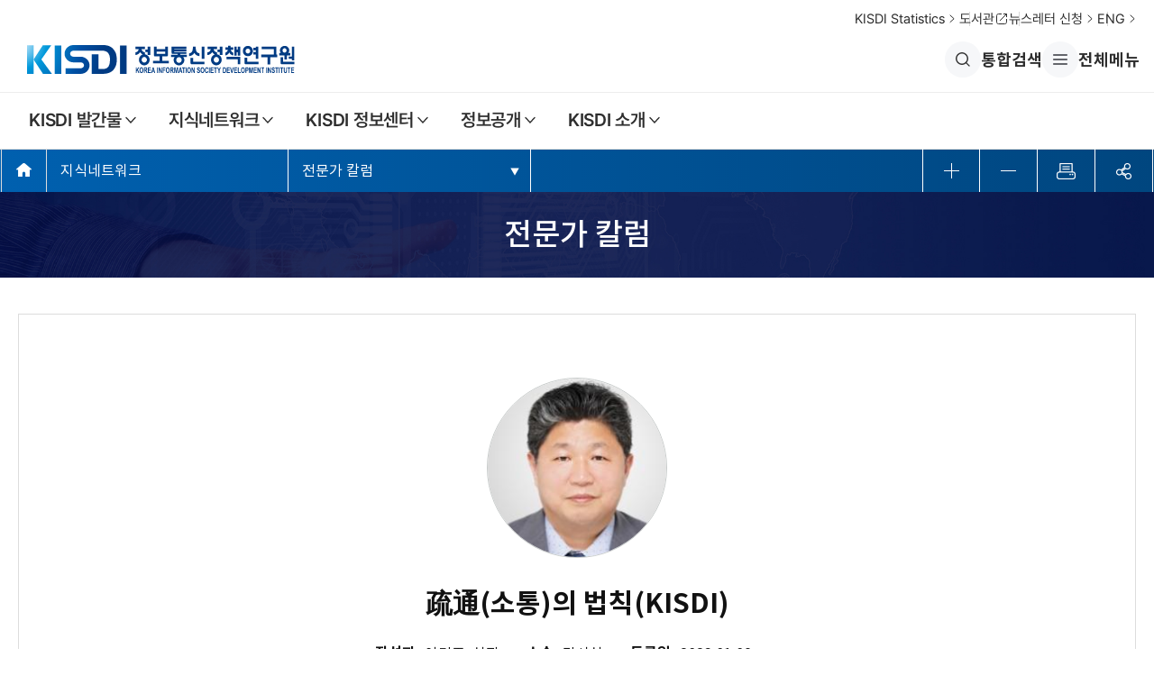

--- FILE ---
content_type: text/html;charset=UTF-8
request_url: https://www.kisdi.re.kr/bbs/view.do?key=m2101113043145&bbsSn=113958
body_size: 72442
content:








	
	
	













<!DOCTYPE html>
<html lang="ko" id="no-fouc">
<head>
	<script type="text/javascript">
		(function (a, i, v, o, r, y) {
			a.__aivoryClient__ = {
				load: function (src) {
					var b = i.createElement("script");
					b.src = src; b.async = true; b.type = "text/javascript";
					i.getElementsByTagName("head")[0].appendChild(b);
				},
				ten: o,
				rootDomain: r,
			}; a.__aivoryClient__.load(v);
		})(window, document, "//cdn.nerdfactory.ai/voda/agent/kisdi/voda-agent.js",'EGi9tRnQ50xC7TNW','','');
	</script>
	<meta charset="UTF-8" />
	<meta name="robots" content="ALL">
	<meta http-equiv='X-UA-Compatible' content='IE=edge' /><!-- 호환성 -->
	<meta name="generator" content="EditPlus®" /><!-- 사용프로그램 -->
	<meta name="format-detection" content="telephone=no,email=no,address=no" /><!-- 전화번호, 주소, 메일등 링크로 인식방지 -->
	<meta name="viewport" content="width=device-width, initial-scale=1, maximum-scale=1, minimum-scale=1, target-densitydpi=medium-dpi" /><!-- 화면맞춤 -->
	<meta name="author" content="KISDI 정보통신정책연구원" /><!-- 저작자 -->
	<meta name="keywords" content="KISDI 정보통신정책연구원 정보통신 전문연구기관 글로벌 방송 통신정책연구기관 국책연구기관 통신산업 통신환경 개선 정보통신 정책 수립" /><!-- 키워드 -->
	
	
	
		
			
			
		
	
	
		
	
		
	
		
	
		
	
	<meta name="description" content="疏通(소통)의 사전적인 의미는 &lsquo;뜻이 서로 통하여 오해가 없음&rsquo; 또는 &lsquo;생각하는 바가 서로 통함&rsquo;이라고 할 수 있으며, 사람이 자신의 의지와 마음을 전달하는 것을 우리는 소통이라고 부르고 있다. 소통의 중요성은 말로 표현하지 " /><!-- 웹페이지의 축약된 설명을 제공_최대45자(네이버 웹마스터도구 기준) -->
	<meta name="copyright" content="Copyright &copy; 2021 KOREA INFORMATION SOCIETY DEVELOPMENT INSTITUTE. ALL RIGHT RESERVED." /><!-- 저작권 -->
	
	<meta name="google-site-verification" content="GwJfDEL3Lxt3lSPhrhz6CHv_VcIJ19dx5UOrN3UjJtI" />
	<meta name="naver-site-verification" content="c51a3cfbd86dbbc324bf66a0d7ca456f5ecf4e3f" />
	
	
	
	
	<link rel="canonical" href="https://www.kisdi.re.kr/bbs/view.do" />
	
		
			
				
			
			
			
		
	
	<title>
		
			
				
				
			
		
		
			
		
		
			
		
		
			
		
		
			
		
		
			
				疏通(소통)의 법칙(KISDI)(상세) - 정보통신정책연구원
			
			
			
			
		
	</title>
	
	<!-- 오픈그래프_소셜미디어로 공유될 때 우선적으로 활용되는 정보 -->
	
	
	
		
			
			
				
				
			
		
	
	
		
	
		
	
		
	
		
	
	<meta property="og:type" content="website" />
	<meta property="og:title" content="疏通(소통)의 법칙(KISDI) - 정보통신정책연구원" />
	<meta property="og:description" content="疏通(소통)의 사전적인 의미는 &lsquo;뜻이 서로 통하여 오해가 없음&rsquo; 또는 &lsquo;생각하는 바가 서로 통함&rsquo;이라고 할 수 있으며, 사람이 자신의 의지와 마음을 전달하는 것을 우리는 소통이라고 부르고 있다. 소통의 중요성은 말로 표현하지 " />
	<meta property="og:image" content="https://www.kisdi.re.kr/resource/www/img/layout/logo.png" />
	<meta property="og:url" content="https://www.kisdi.re.kr/bbs/view.do?key=m2101113043145&bbsSn=113958" />
	<!-- //오픈그래프_소셜미디어로 공유될 때 우선적으로 활용되는 정보 -->

	<link rel="shortcut icon" type="image/x-icon" href="/resource/www/img/favicon.ico" /><!-- 파비콘 -->

	<!-- script -->
	<script type="text/javascript" src="/resource/www/js/jquery-1.11.3.min.js"></script><!-- 쿼리구동 기본파일 -->
	<script type="text/javascript" src="/resource/www/js/fs_common.js?time=20260201092609"></script><!-- 공통스크립트 -->
	<script type="text/javascript" src="/resource/www/js/jquery.easing.1.3.js"></script><!-- 쿼리움직임효과 기본파일 -->
	<script type="text/javascript" src="/resource/www/js/plugins/aos.js"></script>
	<!-- //script -->
	
	<!-- 부트스트랩 -->
	<script type="text/javascript" src="/resource/www/js/plugins/bootstrap/js/bootstrap.js"></script>
	<link type="text/css" rel="stylesheet" href="/resource/www/js/plugins/bootstrap/css/bootstrap.css" />
	<link type="text/css" rel="stylesheet" href="/resource/www/js/plugins/bootstrap/css/bootstrap-theme.css" />
	<!-- //부트스트랩 -->

	<!-- css -->
	<link type="text/css" rel="stylesheet" href="/resource/www/css/html5_reset.css?time=20260201092609" /><!-- 리셋 -->
	<link type="text/css" rel="stylesheet" href="/resource/www/css/fs_component.css?time=20260201092609" /><!-- 반복사용 -->
	<link type="text/css" rel="stylesheet" href="/resource/www/css/fs_layout.css?time=20260201092609" /><!-- 전체 레이아웃 -->
	<link type="text/css" rel="stylesheet" href="/resource/www/css/fs_content.css?time=20260201092609" /><!-- 컨텐츠 -->
	<link type="text/css" rel="stylesheet" href="/resource/www/js/plugins/animate.css" /><!-- 애니메이션 효과 -->
	<link type="text/css" rel="stylesheet" href="/resource/www/js/plugins/aos.css" />
	<link type="text/css" rel="stylesheet" href="/resource/www/css/addstyle.css" /><!-- 컨텐츠 -->
	<!-- //css -->
	
	<!-- 알림 모듈 -->
	<link href="/resource/mngr/js/plugins/sweetalert2/sweetalert2.min.css" rel="stylesheet" />
	<script src="/resource/mngr/js/plugins/sweetalert2/sweetalert2.min.js"></script>
	<!-- //script -->

	<!-- 폰트깜빡임 수정 -->
	<style type="text/css">
		#no-fouc, html, #fs_header,.fs_snb_box {opacity:0;}
		.swal2-content { font-size:16px !important; }
	</style>
	<script type="text/javascript">
		$(document).ready(function () {
			$("#no-fouc, html, #fs_header,.fs_snb_box").delay(250).animate({"opacity":"1"}, 250);
		});
	</script>
	<!-- //폰트깜빡임 수정 -->

</head>
<body>

	<!-- 반복영역 건너뛰기 -->
	<div class="skip">
		<a href="#fs_content" class="skip_nav">본문내용 바로가기</a>
		<a href="#fs_top_menu" class="skip_nav">주메뉴 바로가기</a>
	</div>
	<!-- //반복영역 건너뛰기 -->
	<!-- AOS -->
	<script> AOS.init(); </script>
	<!-- //AOS -->
	<!-- fs_wrap -->
	<div id="fs_wrap">
		
		










<script type="text/javascript" src="/resource/www/js/fs_common.js"></script><!-- 공통스크립트 -->

<link type="text/css" rel="stylesheet" href="/resource/www/js/plugins/jquery-ui.css" />
<script type="text/javascript" src="/resource/www/js/plugins/jquery-ui.min.js"></script>
<script type="text/javascript" src="/resource/www/js/plugins/jquery.mCustomScrollbar.concat.min.js"></script><!-- 스크롤바 -->
<link rel="stylesheet" href="/resource/www/js/plugins/jquery.mCustomScrollbar.min.css"><!-- 스크롤바 -->



<form name="searchFrm" id="searchFrm">
	<input type="hidden" name="key" id="key" value="m2103037106409" />
	<input type="hidden" name="category1" id="category1" value="" />
	<input type="hidden" name="pageIndex" id="pageIndex1" value="1" />
	<input type="hidden" name="sc_order"  id="sc_order" value="" />
	<input type="hidden" name="sc_pf"     id="sc_pf" value="" />
	<input type="hidden" name="sc_state"  id="sc_state" />
	
	<div class="detail_search_box" id="detail_search_box">
		<div class="mCustomScrollbar" data-mcs-theme="minimal">
			<div class="detail_search clear">
				<strong>통합검색</strong>
				<div class="input">
					<ul class="input_text">
						<li>
							<input type="text" name="sKwd" id="sKwd" placeholder="내용을 입력하세요" title="내용을 입력하세요" onkeypress="if(event.keyCode == 13){ goAivorySearchBox(); return false; }"/>
							<input type="button" onclick="goAivorySearchBox();" title="검색" value="검색"/>
						</li>
					</ul>
					<div class="popular">
						<strong>인기 검색어</strong>
						
						
						<ul>
							<li><a href="#" onclick="goAutoSearch('인공지능'); return false;" ><span>#</span>인공지능</a></li>
							<li><a href="#" onclick="goAutoSearch('플랫폼'); return false;" ><span>#</span>플랫폼</a></li>
							<li><a href="#" onclick="goAutoSearch('이동통신'); return false;" ><span>#</span>이동통신</a></li>
						</ul>
					</div>
				</div>
				<div class="search_option">
					<ul class="clear">
						<li>
							<p>검색범위</p>
							<ul>
								<li><input type="checkbox" name="sc_cate" id="kisdi" value="kisdi" /><label for="kisdi"><span>KISDI 발간물</span></label></li>
								<li><input type="checkbox" name="sc_cate" id="vod" value="vod" /><label for="vod"><span>영상보고서</span></label></li>
								<li><input type="checkbox" name="sc_cate" id="expert" value="expert" /><label for="expert"><span>지식네트워크</span></label></li>
								<li><input type="checkbox" name="sc_cate" id="info_center" value="info_center" /><label for="info_center"><span>KISDI 정보센터</span></label></li>
								<li><input type="checkbox" name="sc_cate" id="info" value="info" /><label for="info"><span>KISDI 소개</span></label></li>
								<li><input type="checkbox" name="sc_cate" id="staff" value="staff" /><label for="staff"><span>직원 검색</span></label></li>
							</ul>
						</li>
						<li>
							<p>검색기간</p>
							<ul>
								<li><input type="radio" name="sc_period" id="all2" onclick="changeScDate('');" value="" /><label for="all2"><span>전체</span></label></li>
								<li><input type="radio" name="sc_period" id="week" onclick="changeScDate('week');" value="week" /><label for="week"><span>1주</span></label></li>
								<li><input type="radio" name="sc_period" id="month" onclick="changeScDate('month');" value="month" /><label for="month"><span>1개월</span></label></li>
								<li><input type="radio" name="sc_period" id="period" onclick="changeScDate('now');" value="period" /><label for="period"><span>기간 설정</span></label></li>
								<li>
									<input type="text" name="sc_wDateS" title="시작기간 입력,입력형태 년도 - 월 - 일" id="sc_wDateS"/>
									<span>~</span>
									<input type="text" name="sc_wDateE" title="종료기간 입력,입력형태 년도 - 월 - 일" id="sc_wDateE"/>
								</li>
							</ul>
						</li>
						<li>
							<p>검색항목</p>
							<ul>
								<li><input type="radio" name="sc_type" id="title" value="title" /><label for="title"><span>제목</span></label></li>
								<li><input type="radio" name="sc_type" id="contents" value="contents" /><label for="contents"><span>내용</span></label></li>
								<li><input type="radio" name="sc_type" id="author" value="author" /><label for="author"><span>저자</span></label></li>
							</ul>
						</li>
						<li>
							<p>정렬순서</p>
							<ul>
								<li><input type="radio" name="sc_sort" id="accuracy" value="accuracy" /><label for="accuracy"><span>정확도</span></label></li>
								<li><input type="radio" name="sc_sort" id="registDate" value="registDate" /><label for="registDate"><span>최신순</span></label></li>
							</ul>
						</li>
						<li class="reset">
							<a href="#none" class="initialization" onclick="scReset();" title="검색조건 초기화">전체초기화</a>
							<ul class="search_option_list">
								
							</ul>
						</li>
					</ul>
				</div>
				<div class="btn_option clear">
					<a href="#none" class="search_btn" title="검색" onclick="goAivorySearch();">검색</a>
					<a href="#none" class="initialization" onclick="scReset();" title="검색조건 초기화">초기화</a>
				</div>
				<a href="#none" class="close_btn">통합검색 닫기</a>
			</div>
		</div>
	</div>
</form>
<script>
	var tmpCookie = null;
	var tmpKeywordArray = [];
	var dateFormat = 'yy-mm-dd';
	
	Array.prototype.contains = function(element) {
		for (var i = 0; i < this.length; i++) {
			if (this[i] == element) {
				return true;
			}
		}
		return false;
	}
	
	$(function() {
		$("#sc_wDateS").datepicker({
			dateFormat: dateFormat,
			defaultDate: "+1w",
			changeMonth: true,
			numberOfMonths: 1
		});
		
		$( "#sc_wDateE" ).datepicker({
			dateFormat: dateFormat,
			defaultDate: "+1w",
			changeMonth: true,
			numberOfMonths: 1
		});
		
		$("#sc_wDateS").on( "change", function() {
			$("#sc_wDateE").datepicker("option", "minDate", getDate( this ));
		});
		$( "#sc_wDateE" ).on( "change", function() {
			$("#sc_wDateS").datepicker("option", "maxDate", getDate( this ));
		});
		
		function getDate( element ) {
			var date;
			try {
				date = $.datepicker.parseDate( dateFormat, element.value );
			} catch( error ) {
				date = null;
			}
			return date;
		}
	});
	
	//스크롤바
	(function($){
		$(window).on("load",function(){
			$(".mCustomScrollbar").mCustomScrollbar({
				autoHideScrollbar:true,
				theme:"rounded",
				mouseWheelPixels:200,// 마우스휠 속도
				scrollInertia:400// 부드러운 스크롤 효과 적용
			});
			
			//doViewSearchKeyword();
			doViewAivorySearchKeyword();
		});
	})(jQuery);
	
	function doViewSearchKeyword() {
		tmpCookie = getCookie("kisdiSearchKeyword");
		if (null != tmpCookie && '' != tmpCookie) {
			tmpKeywordArray = JSON.parse(tmpCookie);
		}
		
		if (0 < tmpKeywordArray.length) {
			var tmpHtml = '';
			for (var i = 0; i < tmpKeywordArray.length; i++) { 
				tmpHtml += '<li rskId_' + i + '><span><a href="#none" onclick="goKeySearch(\'' + tmpKeywordArray[i] + '\', \'1\', \'\', \'\');">' + XSSCheck(tmpKeywordArray[i],1) + '</a>' 
						+ '</span><a href="#none" class="delete" title="삭제" onclick="javascript:delSearchKeyword(this, ' + i + '); return false;"></a></li>';
			}
			$('#resentSearchKeyword').html(tmpHtml);
		} else {
			$('#resentSearchKeyword').parent().hide();
		}
	}
	
	function setKeywordCookie(kwd) {
		var chk = tmpKeywordArray.contains(kwd);
		kwd = convertXss(kwd);
		if (!chk) {
			if (10 == tmpKeywordArray) {
				tmpKeywordArray.pop();
			}
			tmpKeywordArray.unshift(kwd);
			doKeywordCookie();
		}
	}
	
	function delSearchKeyword(obj, idx) {
		var tmpKeyword = $(obj).parent().find('span').text();
		tmpKeywordArray = tmpKeywordArray.filter(function (element) {
			element !== tmpKeyword;
		});
		$(obj).parent().remove();
		doKeywordCookie();
	}
	
	function doKeywordCookie() {
		var nowPreserve = new Date();
		var thenPreserve = nowPreserve.getTime() + (7*24*60*60*1000);
		
		nowPreserve.setTime(thenPreserve);
		document.cookie = 'kisdiSearchKeyword=' + JSON.stringify(tmpKeywordArray)+';expires=' + nowPreserve.toUTCString() + ';domain=' + document.domain;
	}
	
	function goSearch(){
		var f = document.forms['searchFrm'];
		if(null == f.sKwd.value || '' == f.sKwd.value.trim()){
			alert("검색어를 입력해주세요.");
			return false;
		}
		setKeywordCookie(f.sKwd.value.trim());
		f.sKwd.value = XSSCheck(f.sKwd.value, 0);
		f.action = '/aivory/search.do';
		f.submit();
	}
	
	function goSearchOption() {
		$('#category1').val($('#search_category1 option:selected').val());
		if ('' != $('#search_category1 option:selected').val()) {
			$('input:radio[name="sc_cate"]:input[value="' + $('#search_category1 option:selected').val() + '"]').prop('checked', true);
		}
		$('#sKwd').val($('#search_content').val());
		goSearch();
	}
	
	var prePage = '';
	function goSearchTabOption(_category1, _page, _sort, _order) {
		var stdOrder = 'DESC';
		$('#category1').val($('#search_category1').val());
		if ('' != _category1) {
			$('#category1').val(_category1);
			$('input:checkbox[name="sc_cate"]').prop('checked', false);
			$('input:checkbox[name="sc_cate"]').each(function() {
				if(this.value == _category1){
					this.checked = true; //checked 처리
				} 
			});
		}
		if(_category1 == ''){
			var cate1 = $('#search_category1').val();
			$('#category1').val(cate1);
			$('input:checkbox[name="sc_cate"]').each(function() {
				if(this.value == cate1){
					this.checked = true; //checked 처리
				} 
			});
		}
		
		if(scTypeS != ''){
			$('input[name="sc_type"]').each(function() {
				if(this.value == scTypeS){
					scTypeS = this.value;
					$(this).prop('checked', true);
				}
			});
		}
		
		if(scPeriod != ''){
			$('input[name="sc_period"]').each(function() {
				if(this.value == scPeriod){
					scPeriod = this.value;
					$(this).prop('checked', true);
				}
			});
			if(sDt != '' && eDt != ''){
				$('#sc_wDateS').val(sDt);
				$('#sc_wDateE').val(eDt);
			}
		}
		
		$('#pageIndex1').val(_page);
		$('input:radio[id="' + _sort + '"]').prop('checked', true);
		$('#sc_order').val(stdOrder);
		$('#sKwd').val($('#search_content').val());
		
		goSearch();
	}
	
	function goSearchTabOption2(_category1, _page, _sort, _order) {
		var stdOrder = 'DESC';
		$('#category1').val($('#search_category1').val());
		if ('' != _category1) {
			$('#category1').val(_category1);
			$('input:checkbox[name="sc_cate"]').prop('checked', false);
			$('input:checkbox[name="sc_cate"]').each(function() {
				if(this.value == _category1){
					this.checked = true; //checked 처리
				} 
			});
		}
		
		if(_category1 == ''){
			var cate1 = $('#search_category1').val();
			$('#category1').val(cate1);
			$('input:checkbox[name="sc_cate"]').each(function() {
				if(this.value == cate1){
					this.checked = true; //checked 처리
				} 
			});
		}
		
		$('input[name="sc_type"]').each(function() {
			scTypeS = '';
			$(this).prop('checked', false);
		});
		
		if(scPeriod != ''){
			$('input[name="sc_period"]').each(function() {
				if(this.value == scPeriod){
					scPeriod = this.value;
					$(this).prop('checked', true);
				}
			});
			if(sDt != '' && eDt != ''){
				$('#sc_wDateS').val(sDt);
				$('#sc_wDateE').val(eDt);
			}
		}
		
		$('#pageIndex1').val(_page);
		$('input:radio[id="' + _sort + '"]').prop('checked', true);
		$('#sc_order').val(stdOrder);
		$('#sKwd').val($('#search_content').val());
		
		goSearch();
	}
	
	function goKeySearch(sw, _page, _sort, _order){
		var f = document.forms['searchFrm'];
		var scPage = 1;
		
		$('#sKwd').val(sw);
		$('#pageIndex').val(scPage);
		
		goSearch();
	}
	
	function goRelSearch(sw, _page, _sort, _order){
		var f = document.forms['searchFrm'];
		var scPage = 1;
		var tmp = $('#search_content').val();
		
		if($('#sc_pf').val() != ''){
			tmp = $('#sc_pf').val()
		}
		
		$('#sc_pf').val(sw);
		$('#sKwd').val(tmp);
		$('#pageIndex').val(scPage);
		
		goSearch();
	}
	
	function goFile(url){
		window.open(url);
	}
	
	function goAutoSearch(keyword) {
		var f = document.forms['searchFrm'];
		f.sKwd.value = keyword;
		
		goSearch();
	}
	
	function goMainSearch(keyword) {
		var f = document.forms['searchFrm'];
		f.sKwd.value = keyword;
		f.sc_state.value = "main";
		
		goSearch();
	}
	
	function checkLastWord(text) {
		var last = text.substring(text.length - 1);
		var check = ["ㄱ", "ㄴ", "ㄷ", "ㄹ", "ㅁ", "ㅂ", "ㅅ", "ㅇ", "ㅈ", "ㅊ", "ㅋ", "ㅌ", "ㅍ", "ㅎ", "ㄲ", "ㄸ", "ㅃ", "ㅆ", "ㅉ", "ㅏ", "ㅑ", "ㅓ", "ㅕ", "ㅗ", "ㅛ", "ㅜ", "ㅠ", "ㅡ", "ㅣ", "ㅐ", "ㅒ", "ㅔ", "ㅖ"];
		for (var i = check.length - 1; i >= 0; i--) {
			if (last == check[i]) {
				return false;
			}
		}
		return true;
	}
	
	function goAivorySearchTabOption(_category1, _page, _sort, _order) {
		var stdOrder = 'DESC';
		
		$('#category1').val($('#search_category1').val());
		if ('' != _category1) {
			$('#category1').val(_category1);
			$('input:checkbox[name="sc_cate"]').prop('checked', false);
			//$('input:checkbox[id="'+_category1+'"]').attr('checked', true);
			$('input:checkbox[name="sc_cate"]').each(function() {
				if(this.value == _category1){
					this.checked = true; //checked 처리
				} 
			});
		}
		if(_category1 == ''){
			var cate1 = $('#search_category1').val();
			$('#category1').val(cate1);
			$('input:checkbox[name="sc_cate"]').each(function() {
				if(this.value == cate1){
					this.checked = true; //checked 처리
				} 
			});
		}
		
		if(scTypeS != ''){
			$('input[name="sc_type"]').each(function() {
				if(this.value == scTypeS){
					scTypeS = this.value;
					$(this).prop('checked', true);
				}
			});
		}
		
		if(scPeriod != ''){
			$('input[name="sc_period"]').each(function() {
				if(this.value == scPeriod){
					scPeriod = this.value;
					$(this).prop('checked', true);
				}
			});
			if(sDt != '' && eDt != ''){
				$('#sc_wDateS').val(sDt);
				$('#sc_wDateE').val(eDt);
			}
		}
		
		$('#pageIndex1').val(_page);
		$('input:radio[id="' + _sort + '"]').prop('checked', true);
		$('#sc_order').val(stdOrder);
		$('#sKwd').val($('#search_content').val());
		
		goAivorySearch();
	}
	
	function goAivorySearchTabOption2(_category1, _page, _sort, _order) {
		var stdOrder = 'DESC';
		$('#category1').val($('#search_category1').val());
		if ('' != _category1) {
			$('#category1').val(_category1);
			$('input:checkbox[name="sc_cate"]').prop('checked', false);
			$('input:checkbox[name="sc_cate"]').each(function() {
				if(this.value == _category1){
					this.checked = true; //checked 처리
				} 
			});
		}
		
		if(_category1 == ''){
			var cate1 = $('#search_category1').val();
			$('#category1').val(cate1);
			$('input:checkbox[name="sc_cate"]').each(function() {
				if(this.value == cate1){
					this.checked = true; //checked 처리
				} 
			});
		}
		
		$('input[name="sc_type"]').each(function() {
			scTypeS = '';
			$(this).prop('checked', false);
		});
		
		if(scPeriod != ''){
			$('input[name="sc_period"]').each(function() {
				if(this.value == scPeriod){
					scPeriod = this.value;
					$(this).prop('checked', true);
				}
			});
			if(sDt != '' && eDt != ''){
				$('#sc_wDateS').val(sDt);
				$('#sc_wDateE').val(eDt);
			}
		}
		
		$('#pageIndex1').val(_page);
		$('input:radio[id="' + _sort + '"]').prop('checked', true);
		$('#sc_order').val(stdOrder);
		$('#sKwd').val($('#search_content').val());
		
		goAivorySearch();
	}
	
	function goAivorySearch(){
		var f = document.forms['searchFrm'];
		if(null == f.sKwd.value || '' == f.sKwd.value.trim()){
			alert("검색어를 입력해주세요.");
			return false;
		}
		setKeywordCookie(f.sKwd.value.trim());
		f.sKwd.value = XSSCheck(f.sKwd.value, 0);
		f.action = '/aivory/search.do';
		f.submit();
	}
	
	function goAivorySearchBox() {
		$('#category1').val('');
		$('#sc_order').val('DESC');
		goAivorySearch();
	}
	
	function goKeyAivorySearch(sw, _page, _sort, _order){
		var f = document.forms['searchFrm'];
		
		var scPage = 1;
		//scPage = ( _page > scPage )? _page : scPage;
		
		$('#sKwd').val(sw);
		$('#pageIndex').val(scPage);
		
		goAivorySearch();
	}
	
	function doViewAivorySearchKeyword() {
		tmpCookie = getCookie("kisdiSearchKeyword");
		if (null != tmpCookie && '' != tmpCookie) {
			tmpKeywordArray = JSON.parse(tmpCookie);
		}
		
		if (0 < tmpKeywordArray.length) {
			var tmpHtml = '';
			for (var i = 0; i < tmpKeywordArray.length; i++) { 
				tmpHtml += '<li rskId_' + i + '><span><a href="#none" onclick="goKeyAivorySearch(\'' + tmpKeywordArray[i] + '\', \'1\', \'\', \'\');">' + XSSCheck(tmpKeywordArray[i],1) + '</a>' 
						+ '</span><a href="#none" class="delete" title="삭제" onclick="javascript:delAivorySearchKeyword(this, ' + i + '); return false;"></a></li>';
			}
			
			$('#resentAivorySearchKeyword').html(tmpHtml);
		} else {
			$('#resentAivorySearchKeyword').parent().hide();
		}
	}
	
	function delAivorySearchKeyword(obj, idx) {
		var tmpKeyword = $(obj).parent().find('span').text();
		
		tmpKeywordArray = tmpKeywordArray.filter(function (element) {
			element !== tmpKeyword;
		});
		
		$(obj).parent().remove();
		
		doKeywordCookie();
	}
	
	function convertXss(str) {
		if (str !== null && str !== undefined) {
			str = str.trim();
			
			// HTML 특수문자 이스케이프 처리
			str = str.replace(/</g, "&lt;");
			str = str.replace(/>/g, "&gt;");
			str = str.replace(/"/g, "");
			str = str.replace(/'/g, "");
			
			// XSS 관련 키워드 및 이벤트 처리 (대소문자 구분 없이)
			const patterns = [/alert/i, /prompt/i, /onmouseover/i, /onmouse/i, /confirm/i, /autofocus/i, /onfocus/i, /script/i, /cookie/i, /document./i, /document/i, /onpointerenter/i];
			
			// 키워드를 정규 표현식으로 찾아서 제거
			for (let pattern of patterns) {
				str = str.replace(pattern, "");
			}
			
			// 엔터와 캐리지 리턴 문자를 제거
			str = str.replace(/[\r\n]+/g, "");
		} else {
			str = "";
		}
		return str;
	}
	
</script>
<script>
	// 검색필터
	$(function() {
		// 검색필터 - 선택된 옵션을 리스트에 추가하는 함수
		function addSelectedOption(input) {
			var $input = $(input);
			var inputId = $input.attr('id');
			var inputName = $input.attr('name');
			var inputValue = $input.val();
			var $label = $('label[for="' + inputId + '"]');
			var labelText = $label.find('span').text();
			
			if (!labelText) {
				return;
			}
			
			// 이미 추가된 옵션인지 확인
			var $existingOption = $('.reset .search_option_list li[data-input-id="' + inputId + '"]');
			if ($existingOption.length > 0) {
				return;
			}
			
			// 새로운 옵션 추가
			var $newLi = $('<li data-input-id="' + inputId + '" data-input-name="' + inputName + '" data-input-value="' + inputValue + '">' + 
				labelText +
				'<button type="button" onclick="removeSelectedOption(this); return false;">옵션삭제<i></i></button>' +
				'</li>');
			
			$('.reset .search_option_list').append($newLi);
		}
		
		// 검색필터 - 선택된 옵션을 리스트에서 제거하는 함수
		window.removeSelectedOption = function(button) {
			var $li = $(button).closest('li');
			var inputId = $li.data('input-id');
			var inputName = $li.data('input-name');
			
			// 해당 input의 체크 해제
			if (inputName === 'sc_cate') {
				// 체크박스인 경우
				$('#' + inputId).prop('checked', false);
			} else {
				// 라디오 버튼인 경우
				$('input[name="' + inputName + '"]').prop('checked', false);
			}
			
			// 리스트에서 제거
			$li.remove();
		}
		
		// 검색필터 - 체크박스 change 이벤트
		$('input[type="checkbox"][name="sc_cate"]').on('change', function() {
			if ($(this).is(':checked')) {
				addSelectedOption(this);
			} else {
				var inputId = $(this).attr('id');
				$('.reset .search_option_list li[data-input-id="' + inputId + '"]').remove();
			}
		});
		
		// 검색필터 - 라디오 버튼 change 이벤트
		$('input[type="radio"][name="sc_period"]').on('change', function() {
			if ($(this).is(':checked')) {
				// 같은 name의 다른 옵션 제거
				$('.reset .search_option_list li[data-input-name="sc_period"]').remove();
				addSelectedOption(this);
			}
		});
		
		// 검색필터 - 라디오 버튼 change 이벤트 (검색항목)
		$('input[type="radio"][name="sc_type"]').on('change', function() {
			if ($(this).is(':checked')) {
				// 같은 name의 다른 옵션 제거
				$('.reset .search_option_list li[data-input-name="sc_type"]').remove();
				addSelectedOption(this);
			}
		});
		
		// 검색필터 - 라디오 버튼 change 이벤트 (정렬순서)
		$('input[type="radio"][name="sc_sort"]').on('change', function() {
			if ($(this).is(':checked')) {
				// 같은 name의 다른 옵션 제거
				$('.reset .search_option_list li[data-input-name="sc_sort"]').remove();
				addSelectedOption(this);
			}
		});
		
		// 검색필터 - 페이지 로드 시 이미 선택된 옵션 표시
		$('input[type="checkbox"][name="sc_cate"]:checked').each(function() {
			addSelectedOption(this);
		});
		$('input[type="radio"]:checked').each(function() {
			addSelectedOption(this);
		});
		
		// 검색필터 - initialization 클릭 시 선택된 옵션 리스트 초기화
		$('.initialization').on('click', function() {
			$('.reset .search_option_list').empty();
		});
	});
	
	// 검색필터 - scReset 함수 오버라이드하여 옵션 리스트도 초기화
	var originalScReset = window.scReset;
	window.scReset = function() {
		if (typeof originalScReset === 'function') {
			originalScReset();
		}
		// 선택된 옵션 리스트 초기화
		$('.reset .search_option_list').empty();
	}
</script>

		
		
		<!-- fs_header -->
		<header id="fs_header">
			<!-- fs_head -->
			<div>
				<div class="fs_head_top">
					<ul>
						<li class="glo1">
							<a href="/bbs/list.do?key=m2102234521801">KISDI Statistics <i></i></a>
						</li>
						<li class="glo2">
							<a href="https://library.kisdi.re.kr/main.do?action=main" target="_blank" title="새창으로 열림" rel="noopener noreferrer">도서관 <i></i></a>
						</li>
						<li class="glo3">
							<a href="/newsletter/sbscr/form.do?key=m2101113056065">뉴스레터 신청 <i></i></a>
						</li>
						<li class="glo5">
							<a href="/eng/index.do" target="_blank" title="새창으로 열림" rel="noopener noreferrer">ENG <i></i></a>
						</li>
					</ul>
				</div>
				<div class="fs_head_middle">
					<h1 class="logo"><a href="/index.do"><img src="/resource/www/img/layout/logo-new.svg" alt="KISDI 정보통신정책연구원" /></a></h1>
					<ul>
						<li class="glo6"><a href="#none" title="레이어팝업 검색창으로 이동됩니다."><i></i>통합검색</a></li>
						<li class="glo7"><a href="#none" class="sitemap"><i></i>전체메뉴</a></li>
					</ul>
				</div>
				






	
	
	


<div class="sitemap_wrap">
	<div class="sitemap_box">
		<ul class="sitemap_lnb">
			
			<li>
				<a href="/sub.do?key=m2101113008152" target="_self" class="sitemap_lnb_title">KISDI 발간물</a>
				
				<ul class="sitemap_lnb_layer01">
					
					<li>
					<a href="/sub.do?key=m2101113017305" target="_self">연구보고서</a>
						
						<ul class="sitemap_lnb_layer02">
							
							<li>
								<a href="/report/list.do?key=m2101113024153&amp;arrMasterId=3934560" target="_self">기본연구</a>
							</li>
							
							<li>
								<a href="/report/list.do?key=m2101113024770&amp;arrMasterId=3934580" target="_self">정책연구</a>
							</li>
							
							<li>
								<a href="/report/list.do?key=m2101113024973&amp;arrMasterId=3934581" target="_self">정책자료</a>
							</li>
							
							<li>
								<a href="/report/list.do?key=m2104225467881&amp;arrMasterId=3934586" target="_self">현안연구</a>
							</li>
							
						</ul>
						
					</li>
					
					<li>
					<a href="/sub.do?key=m2101113025249" target="_self">정기간행물</a>
						
						<ul class="sitemap_lnb_layer02">
							
							<li>
								<a href="/report/list.do?key=m2101113025536&amp;arrMasterId=3934550" target="_self">KISDI Premium Report</a>
							</li>
							
							<li>
								<a href="/report/list.do?key=m2102058837181&amp;arrMasterId=4334696" target="_self">KISDI Perspectives</a>
							</li>
							
							<li>
								<a href="/report/list.do?key=m2101113025790&amp;arrMasterId=4333447" target="_self">KISDI STAT Report</a>
							</li>
							
							
							<li>
								<a href="/report/list.do?key=m2101113025377&amp;arrMasterId=4333446" target="_self">KISDI AI Outlook</a>
							</li>
							
							<li>
								<a href="/report/list.do?key=m2101113025891&amp;arrMasterId=5086678" target="_self">KISDI OTT Report</a>
							</li>
							
						</ul>
						
					</li>
					
					<li>
					<a href="/report/list.do?key=m2101113025931&amp;arrMasterId=all" target="_self">역대발간물</a>
						
					</li>
					
					<li>
					<a href="/bbs/list.do?key=m2101113025961" target="_self">영상보고서</a>
						
					</li>

					<li>
					<a href="/sub.do?key=m2309145666684" target="_self">KISDI 학술지<span></span></a>
						<ul class="sitemap_lnb_layer02">
							<li>
								<a href="/report/list.do?key=m2309145696871&arrMasterId=5850223" target="_self">디지털경제사회연구</a>
							</li>
										
							<li>
								<a href="/report/list.do?key=m2101113025896&arrMasterId=3934543" target="_self">AJIC 2022년 이전</a>
							</li>
										
						</ul>
									
					</li>
					
					
				</ul>
				
			</li>
			
			<li>
				<a href="/sub.do?key=m2101113009246" target="_self" class="sitemap_lnb_title">지식네트워크</a>
				
				<ul class="sitemap_lnb_layer01">
					
					<li>
					<a href="/bbs/list.do?key=m2101113043145" target="_self">전문가 칼럼</a>
						
					</li>
					
					<li>
					<a href="/bbs/list.do?key=m2101114891784" target="_self">연구과제제안</a>
						
					</li>
					
					<li>
					<a href="/bbs/list.do?key=m2101113043654" target="_self">정책포털</a>
						
					</li>
					
				</ul>
				
			</li>
			
			<li>
				<a href="/sub.do?key=m2101113009655" target="_self" class="sitemap_lnb_title">KISDI 정보센터</a>
				
				<ul class="sitemap_lnb_layer01">
					
					<li>
					<a href="/bbs/list.do?key=m2101113055776" target="_self">보도자료</a>
						
					</li>
					
					<li>
					<a href="/bbs/list.do?key=m2101113055944" target="_self">공지사항</a>
						
					</li>
					
					<li>
					<a href="/bbs/list.do?key=m2101113056011" target="_self">미디어룸</a>
						
					</li>
					
					<li>
					<a href="/bbs/list.do?key=m2101113056115" target="_self">채용안내</a>
						
					</li>
					
				</ul>
				
			</li>
			
			<li>
				<a href="/sub.do?key=m2101113010225" target="_self" class="sitemap_lnb_title">정보공개</a>
				
				<ul class="sitemap_lnb_layer01">
					
					<li>
					<a href="/sub.do?key=m2101113059727" target="_self">정보공개</a>
						
						<ul class="sitemap_lnb_layer02">
							
							<li>
								<a href="/content.do?key=m2101113059858" target="_self">정보공개안내</a>
							</li>
							
							<li>
								<a href="/bbs/list.do?key=m2101113060949" target="_self">정보공개</a>
							</li>
							
							<li>
								<a href="/content.do?key=m2101113059938" target="_self">사전정보공표</a>
							</li>
							
							<li>
								<a href="/content.do?key=m2101113060005" target="_self">정보공개청구</a>
							</li>
							
							<li>
								<a href="/bbs/list.do?key=m2309147567457" target="_self">개인정보 가명처리 현황</a>
							</li>
							
						</ul>
						
					</li>
					
					<li>
					<a href="/sub.do?key=m2101113060686" target="_self">공공데이터</a>
						
						<ul class="sitemap_lnb_layer02">
							
							<li>
								<a href="/content.do?key=m2101113060738" target="_self">공공데이터 제공 제도안내</a>
							</li>
							
							<li>
								<a href="/content.do?key=m2101113060796" target="_self">개방데이터</a>
							</li>
							
							<li>
								<a href="/content.do?key=m2101113060847" target="_self">공공데이터 제공신청</a>
							</li>
							
						</ul>
						
					</li>
					
					<li>
					<a href="/bbs/list.do?key=m2101113060903" target="_self">사업실명제</a>
						
					</li>

					<li>
					<a href="https://www.eshare.go.kr/UserPortal/adv/unifdSearch/UnifiedSearchMainView.do?searchWrd=정보통신정책연구원" target="_blank" title="새 창으로 열림">시설 개방</a>
					</li>
					
				</ul>
				
			</li>
			
			<li>
				<a href="/sub.do?key=m2101113010647" target="_self" class="sitemap_lnb_title">KISDI 소개</a>
				
				<ul class="sitemap_lnb_layer01">
					
					<li>
					<a href="/sub.do?key=m2101113070900" target="_self">리더십</a>
						
						<ul class="sitemap_lnb_layer02">
							
							<li>
								<a href="/content.do?key=m2101113071082" target="_self">인사말</a>
							</li>
							
							<li>
								<a href="/content.do?key=m2101113071116" target="_self">원장약력</a>
							</li>
							
							<li>
								<a href="/bbs/list.do?key=m2101113071184" target="_self">원장동정</a>
							</li>
							
						</ul>
						
					</li>
					
					<li>
					<a href="/brain/list.do?key=m2101113071513&amp;searchBrainGrpCode=F" target="_self">KISDI Brain</a>
						
					</li>
					
					<li>
					<a href="/dept/list.do?key=m2101113071581" target="_self">조직도</a>
						
					</li>
					
					<li>
					<a href="/sub.do?key=m2101113071604" target="_self">경영정보</a>
						
						<ul class="sitemap_lnb_layer02">
							
							<li>
								<a href="/content.do?key=m2101113071709" target="_self">비전</a>
							</li>
							
							<li>
								<a href="/content.do?key=m2101113071782" target="_self">설립목적ㆍ연혁ㆍ역대원장</a>
							</li>
							
							<li>
								<a href="/content.do?key=m2101113071841" target="_self">사업계획</a>
							</li>
							
							<li>
								<a href="/bbs/list.do?key=m2101113071912" target="_self">사업성과</a>
							</li>
							
							<li>
								<a href="/content.do?key=m2101113071963" target="_self">예산ㆍ결산</a>
							</li>
							
							<li>
								<a href="/business/list.do?key=m2101113072023" target="_self">해외연수출장보고</a>
							</li>
							
							<li>
								<a href="/content.do?key=m2101113072075" target="_self">윤리경영</a>
							</li>
							
						</ul>
						
					</li>
					
					<li>
					<a href="/sub.do?key=m2101113072146" target="_self">홍보센터</a>
						
						<ul class="sitemap_lnb_layer02">
							
							<li>
								<a href="/bbs/list.do?key=m2101113072208" target="_self">브로슈어</a>
							</li>
							<li>
								<a href="/content.do?key=m2101113072266" target="_self">CI소개</a>
							</li>
							
						</ul>
						
					</li>
					
					<li>
					<a href="https://kisdi40history.re.kr/" target="_blank" title="새 창으로 열림">KISDI 디지털 역사관</a>
					</li>
					
					<li>
					<a href="/content.do?key=m2101113072333" target="_self">오시는 길</a>
					</li>
					
				</ul>
				
			</li>
			
		</ul>
		
	</div>
</div>
				<div class="fs_head_bottom">
					






	
	
	


<nav class="fs_top_menu" id="fs_top_menu">
	<h2 class="hide">주요메뉴</h2>
	<div class="mglobal_box">
		<div class="m_logo"><a href="/index.do"><img src="/resource/www/img/layout/logo.png" alt="KISDI 정보통신정책연구원" /></a></div>
		<ul>
			<li class="m1"><a href="/bbs/list.do?key=m2102234521801">KISDI STAT</a></li>
			<li class="m1"><a href="https://library.kisdi.re.kr/main.do?action=main" target="_blank" title="새창으로 열림">도서관</a></li>
			<li class="m1"><a href="/newsletter/sbscr/form.do?key=m2101113056065">뉴스레터 신청</a></li>
			<li class="m1"><a href="/eng/index.do">ENG</a></li>
		</ul>
	</div>
	<ul class="lnb" id="lnbToggle">
		
		<li>
			
				<a href="/sub.do?key=m2101113008152" target="_self" class="lnb_title deplink">KISDI 발간물</a>
				
				<div class="lnb_bg">
					<div class="lnb_wrap">
						<div class="tit_box">
							<p>KISDI 발간물</p>
						</div>
						<ul class="lnb_layer01">
							
							<li>
								
									<a href="/sub.do?key=m2101113017305" target="_self">연구보고서 <span></span></a>
									
									<ul class="lnb_layer02">
										
										<li>
											
											<a href="/report/list.do?key=m2101113024153&amp;arrMasterId=3934560" target="_self">기본연구</a>
											
										</li>
										
										<li>
											
											<a href="/report/list.do?key=m2101113024770&amp;arrMasterId=3934580" target="_self">정책연구</a>
											
										</li>
										
										<li>
											
											<a href="/report/list.do?key=m2101113024973&amp;arrMasterId=3934581" target="_self">정책자료</a>
											
										</li>
										
										<li>
											
											<a href="/report/list.do?key=m2104225467881&amp;arrMasterId=3934586" target="_self">현안연구</a>
											
										</li>
										
									</ul>
									
								
							</li>
							
							<li>
								
									<a href="/sub.do?key=m2101113025249" target="_self">정기간행물 <span></span></a>
									
									<ul class="lnb_layer02">
										
										<li>
											
											<a href="/report/list.do?key=m2101113025536&amp;arrMasterId=3934550" target="_self">KISDI Premium Report</a>
											
										</li>
										
										<li>
											
											<a href="/report/list.do?key=m2102058837181&amp;arrMasterId=4334696" target="_self">KISDI Perspectives</a>
											
										</li>
										
										<li>
											
											<a href="/report/list.do?key=m2101113025790&amp;arrMasterId=4333447" target="_self">KISDI STAT Report</a>
											
										</li>
										
										<li>
											
											<a href="/report/list.do?key=m2101113025377&amp;arrMasterId=4333446" target="_self">KISDI AI Outlook</a>
											
										</li>
										
										<li>
											
											<a href="/report/list.do?key=m2101113025891&amp;arrMasterId=5086678" target="_self">KISDI OTT Report</a>
											
										</li>
										
									</ul>
									
								
							</li>
							
							<li>
								
									<a href="/report/list.do?key=m2101113025931&amp;arrMasterId=all" target="_self">역대발간물  </a>
									
								
							</li>
							
							<li>
								
									<a href="/bbs/list.do?key=m2101113025961" target="_self">영상보고서  </a>
									
								
							</li>
							
							<li>
								
									<a href="/sub.do?key=m2309145666684" target="_self">KISDI 학술지<span></span></a>
									<ul class="lnb_layer02">
										<li>
											
											<a href="/report/list.do?key=m2309145696871&arrMasterId=5850223" target="_self">디지털경제사회연구</a>
											
										</li>
										
										<li>
											
											<a href="/report/list.do?key=m2101113025896&arrMasterId=3934543" target="_self">AJIC 2022년 이전</a>
											
										</li>
										
									</ul>
									
								
							</li>
							
						</ul>
					</div>
				</div>
				
			
		</li>
		
		<li>
			
				<a href="/sub.do?key=m2101113009246" target="_self" class="lnb_title deplink">지식네트워크</a>
				
				<div class="lnb_bg">
					<div class="lnb_wrap">
						<div class="tit_box">
							<p>지식네트워크</p>
						</div>
						<ul class="lnb_layer01">
							
							<li>
								
									<a href="/bbs/list.do?key=m2101113043145" target="_self">전문가 칼럼  </a>
									
								
							</li>
							
							<li>
								
									<a href="/bbs/list.do?key=m2101114891784" target="_self">연구과제제안  </a>
									
								
							</li>
							
							<li>
								
									<a href="/bbs/list.do?key=m2101113043654" target="_self">정책포털  </a>
									
								
							</li>
							
						</ul>
					</div>
				</div>
				
			
		</li>
		
		<li>
			
				<a href="/sub.do?key=m2101113009655" target="_self" class="lnb_title deplink">KISDI 정보센터</a>
				
				<div class="lnb_bg">
					<div class="lnb_wrap">
						<div class="tit_box">
							<p>KISDI 정보센터</p>
						</div>
						<ul class="lnb_layer01">
							
							<li>
								
									<a href="/bbs/list.do?key=m2101113055776" target="_self">보도자료  </a>
									
								
							</li>
							
							<li>
								
									<a href="/bbs/list.do?key=m2101113055944" target="_self">공지사항  </a>
									
								
							</li>
							
							<li>
								
									<a href="/bbs/list.do?key=m2101113056011" target="_self">미디어룸  </a>
									
								
							</li>
							
							<li>
								
									<a href="/bbs/list.do?key=m2101113056115" target="_self">채용안내  </a>
									
								
							</li>
							
						</ul>
					</div>
				</div>
				
			
		</li>
		
		<li>
			
				<a href="/sub.do?key=m2101113010225" target="_self" class="lnb_title deplink">정보공개</a>
				
				<div class="lnb_bg">
					<div class="lnb_wrap">
						<div class="tit_box">
							<p>정보공개</p>
						</div>
						<ul class="lnb_layer01">
							
							<li>
								
									<a href="/sub.do?key=m2101113059727" target="_self">정보공개 <span></span></a>
									
									<ul class="lnb_layer02">
										
										<li>
											
											<a href="/content.do?key=m2101113059858" target="_self">정보공개안내</a>
											
										</li>
										
										<li>
											
											<a href="/bbs/list.do?key=m2101113060949" target="_self">정보공개</a>
											
										</li>
										
										<li>
											
											<a href="/content.do?key=m2101113059938" target="_self">사전정보공표</a>
											
										</li>
										
										<li>
											
											<a href="/content.do?key=m2101113060005" target="_self">정보공개청구</a>
											
										</li>
										
										<li>
											
											<a href="/bbs/list.do?key=m2309147567457" target="_self">개인정보 가명처리 현황</a>
											
										</li>
										
									</ul>
									
								
							</li>
							
							<li>
								
									<a href="/sub.do?key=m2101113060686" target="_self">공공데이터 <span></span></a>
									
									<ul class="lnb_layer02">
										
										<li>
											
											<a href="/content.do?key=m2101113060738" target="_self">공공데이터 제공 제도안내</a>
											
										</li>
										
										<li>
											
											<a href="/content.do?key=m2101113060796" target="_self">개방데이터</a>
											
										</li>
										
										<li>
											
											<a href="/content.do?key=m2101113060847" target="_self">공공데이터 제공신청</a>
											
										</li>
										
									</ul>
									
								
							</li>
							
							<li>
								
									<a href="/bbs/list.do?key=m2101113060903" target="_self">사업실명제  </a>
									
								
							</li>
							
							<li>
								
									<a href="https://www.eshare.go.kr/UserPortal/adv/unifdSearch/UnifiedSearchMainView.do?searchWrd=정보통신정책연구원" target="_blank" title="새 창으로 열림">시설 개방</a>
									
								
							</li>
							
						</ul>
					</div>
				</div>
				
			
		</li>
		
		<li>
			
				<a href="/sub.do?key=m2101113010647" target="_self" class="lnb_title deplink">KISDI 소개</a>
				
				<div class="lnb_bg">
					<div class="lnb_wrap">
						<div class="tit_box">
							<p>KISDI 소개</p>
						</div>
						<ul class="lnb_layer01">
							
							<li>
								
									<a href="/sub.do?key=m2101113070900" target="_self">리더십 <span></span></a>
									
									<ul class="lnb_layer02">
										
										<li>
											
											<a href="/content.do?key=m2101113071082" target="_self">인사말</a>
											
										</li>
										
										<li>
											
											<a href="/content.do?key=m2101113071116" target="_self">원장약력</a>
											
										</li>
										
										<li>
											
											<a href="/bbs/list.do?key=m2101113071184" target="_self">원장동정</a>
											
										</li>
										
									</ul>
									
								
							</li>
							
							<li>
								
									<a href="/brain/list.do?key=m2101113071513&amp;searchBrainGrpCode=F" target="_self">KISDI Brain  </a>
									
								
							</li>
							
							<li>
								
									<a href="/dept/list.do?key=m2101113071581" target="_self">조직도  </a>
									
								
							</li>
							
							<li>
								
									<a href="/sub.do?key=m2101113071604" target="_self">경영정보 <span></span></a>
									
									<ul class="lnb_layer02">
										
										<li>
											
											<a href="/content.do?key=m2101113071709" target="_self">비전</a>
											
										</li>
										
										<li>
											
											<a href="/content.do?key=m2101113071782" target="_self">설립목적ㆍ연혁ㆍ역대원장</a>
											
										</li>
										
										<li>
											
											<a href="/content.do?key=m2101113071841" target="_self">사업계획</a>
											
										</li>
										
										<li>
											
											<a href="/bbs/list.do?key=m2101113071912" target="_self">사업성과</a>
											
										</li>
										
										<li>
											
											<a href="/content.do?key=m2101113071963" target="_self">예산ㆍ결산</a>
											
										</li>
										
										<li>
											
											<a href="/business/list.do?key=m2101113072023" target="_self">해외연수출장보고</a>
											
										</li>
										
										<li>
											
											<a href="/content.do?key=m2101113072075" target="_self">윤리경영</a>
											
										</li>
										
									</ul>
									
								
							</li>
							
							<li>
								
									<a href="/sub.do?key=m2101113072146" target="_self">홍보센터 <span></span></a>
									
									<ul class="lnb_layer02">
										
										<li>
											
											<a href="/bbs/list.do?key=m2101113072208" target="_self">브로슈어</a>
											
										</li>
										
										<li>
											
											<a href="/content.do?key=m2101113072266" target="_self">CI소개</a>
											
										</li>
										
									</ul>
									
								
							</li>
							
							<li>
								
									<a href="https://kisdi40history.re.kr/" target="_blank" title="새 창으로 열림">KISDI 디지털 역사관</a>
									
								
							</li>


							<li>
								
									<a href="/content.do?key=m2101113072333" target="_self">오시는 길  </a>
									
								
							</li>
							
						</ul>
					</div>
				</div>
				
			
		</li>
		
	</ul>
</nav>
				</div>
			</div>
			<!-- //fs_head -->
			<!-- fs_top_menu -->
			<nav class="fs_mtop_menu" id="fs_mtop_menu"></nav>
			<!-- //fs_top_menu -->
		</header>
		<!-- //fs_header -->
		<!-- fs_container_wrap -->
		<div id="fs_container_wrap">
			<!-- snb_box -->
			<div class="fs_snb_box">
				<!-- snb_menu -->
				






	
	
	


<nav class="snb_menu">
<h2 class="hide">좌측메뉴</h2>
	<ul class="dep1">
		<li><a href="/index.do">메인페이지 바로가기<img src="/resource/www/img/layout/home_btn.png" alt="메인페이지" /></a></li>
		<li><a href="#none" class="deplink">지식네트워크</a>
			<ul class="dep2">
				
				<li><a href="/sub.do?key=m2101113008152" target="_self">KISDI 발간물</a></li>
				
				<li><a href="/sub.do?key=m2101113009246" target="_self">지식네트워크</a></li>
				
				<li><a href="/sub.do?key=m2101113009655" target="_self">KISDI 정보센터</a></li>
				
				<li><a href="/sub.do?key=m2101113010225" target="_self">정보공개</a></li>
				
				<li><a href="/sub.do?key=m2101113010647" target="_self">KISDI 소개</a></li>
				
			</ul>
		</li>
		
		<li><a href="#none" class="deplink">전문가 칼럼</a>
			<ul class="dep2">
				
				<li><a href="/bbs/list.do?key=m2101113043145" target="_self">전문가 칼럼</a></li>
				
				<li><a href="/bbs/list.do?key=m2101114891784" target="_self">연구과제제안</a></li>
				
				<li><a href="/bbs/list.do?key=m2101113043654" target="_self">정책포털</a></li>
				
			</ul>
		</li>
		
		
	</ul>
</nav>
				<!-- //snb_menu -->
			</div>
			<!-- //snb_box -->
			
			<!-- fs_sub_visual -->
			
			
				
				
					
				
				
				
				
			
			<section class="fs_sub_visual" style="background: url(/resource/www/img/content//sub02/sub02_vi02.jpg)center center no-repeat;background-size: cover">
				<div>
					<h3>전문가 칼럼</h3>
				</div>
			</section>
			<!-- //fs_sub_visual -->
			
			<!-- fs_sub_contents -->
			<section class="fs_snb_contents">
				<div class="fs_snb_contents_box">
					<!-- fs_content -->
					<div class="fs_content" id="fs_content">
						<div class="con_body clear">
							












<link rel="stylesheet" href="/resource/bbs/def/css/style.css" />
<link rel="stylesheet" href="/resource/bbs/def/css/bootstrap.css" />

<script src="/resource/mngr/js/plugins/jquery-validate/jquery.validate.min.js"></script>
<script src="/resource/mngr/js/plugins/parsley/dist/parsley.js"></script>
<script src="/resource/mngr/js/plugins/parsley/src/i18n/ko.js"></script>

<script src="/resource/cmm/js/dates.js"></script>
<script src="/resource/cmm/js/jquery_utils.js"></script>
<script src="/resource/bbs/def/js/bbs.js"></script>

<style>
.con_body .board_view {padding:0;margin-top:0;}
</style>

<div class="board_view">
	<form id="frm" name="frm" class="form-horizontal" action="/bbs/view.do?key=m2101113043145&amp;bbsSn=113958" method="post">
		<input id="pageIndex" name="pageIndex" type="hidden" value="1"/>
		<input id="orderBy" name="orderBy" type="hidden" value="registDe DESC"/>
		<input id="sc" name="sc" type="hidden" value=""/>
		<input id="sw" name="sw" type="hidden" value=""/>
		
		<input type="hidden" name="bbsSn" value="113958" />
		<input type="hidden" name="bbsUpperSn" value="113958" />
				
			<div class="column_box wrap">
				<div class="column">
					<div class="title">
						<div class="img">
							
								
									
									
										<img src="/fileManager/www/bbs/file/113958/1668665685735.jpg" alt="이건주"/>
									
									
								
								
								
							
							
						</div>
						<div class="text">
							<h4>疏通(소통)의 법칙(KISDI)</h4>
							<ul>
								<li><strong>작성자</strong>이건주&nbsp;&nbsp;실장</li>
								<li><strong>소속</strong>감사실</li>
								
								<li><strong>등록일</strong>
									2023.01.09
								</li>
							</ul>
						</div>
					</div>
					<div class="text">
						<p>
							<p>疏通(소통)의 사전적인 의미는 &lsquo;뜻이 서로 통하여 오해가 없음&rsquo; 또는 &lsquo;생각하는 바가 서로 통함&rsquo;이라고 할 수 있으며, 사람이 자신의 의지와 마음을 전달하는 것을 우리는 소통이라고 부르고 있다. 소통의 중요성은 말로 표현하지 않아도 모든 사회의 학교, 가정, 직장에서도 가장 중요한 역할을 하고 있으며 사람 몸의 혈액처럼 중요하다. &nbsp; &nbsp;&nbsp;<br />
<br />
카를 구스타프 융<sup>1)</sup>&nbsp;(Carl Gusta Jung)은 타인과의 진정한 의사소통을 원한다면 제일 먼저 자신에 대한 이해가 있어야 함을 강조하였다. 그리고 나 자신에 대해 알려면 타인과 나를 구분할 수 있어야 하며, 분별이 존재하는 곳에서만 관계가 생겨날 수 있다고 하였다. 사람들은 누구나 다른 사람들과 소통을 잘하고 싶고 이를 통해서 자신이 원하는 것을 얻으려고 노력한다. 필자는 여러분들이 소통을 통하여 삶의 지혜를 얻어 보다 더 나은 삶을 향유 해 나가길 바라는 마음에서, 소통의 단계별 전략(&lsquo;KISDI&rsquo;)을 제안해 보고자 한다.<br />
<br />
<strong>1단계 <u>K</u>nowledge(서로 관심 갖기: 관심)</strong> : 知彼知己 百戰百勝(지피지기 백전백승)이란 한자성어 처럼 소통을 하고자 한다면 카를 구스타프 융도 언급한 바와 같이 자신에 대한 이해가 우선되고, 상대방과 나의 구분이 필요하다. 이는 상대방에 대한 관심을 통하여 상대방 관련 지식을 쌓아야 한다. 識字憂患(식자우환)처럼 너무 많은 관심을 통한 지식의 습득은 상대방에 대한 간섭을 넘어 執着(집착)에 이를 수 있으니 삼가야 한다.&nbsp;<br />
<br />
<strong>2단계 <u>I</u>nteraction(서로 다름을 인정하기: 존중)</strong> : &lsquo;화성에서 온 남자 금성에서 온 여자&rsquo;의 저자 존 그레이 박사는 2만 5000여 명의 커플과의 상담을 통해 남녀 사이에 일어나는 갈등의 원인을 규명했는데, 남자와 여자가 서로의 본질적인 차이점을 인지하지 못하고 있기 때문이라는 것이다. 이 책에서 존 그레이 박사는 남자와 여자가 서로 다르다는 것을 인식한다면 상대방을 이해할 수 있게 되고 상대방을 자신의 사고나 행동의 틀에 맞추지 않고 받아들일 수 있다는 것을 잘 설명하고 있다. 소통을 위하여 서로 관심을 가지고 있다면 서로 다름을 인정하고 상대방을 바꾸려 하지 않아야 한다.<br />
<br />
<strong>3단계 <u>S</u>ociality(자주 만나기: 만남)</strong> : 서로에 대해 관심을 가지고 있고 서로 다름을 인정하고 있다면 여러분들은 원활한 소통을 위한 출발점에서 두세 걸음 왔다고 본다.&nbsp;<br />
이제 소통을 위한 열린 마음으로 상대방을 만나야 한다. 만남의 첫 단계는 밴드와 카톡 등 On-line을 추천한다. On-line에서 서로에 대한 관심과 다름을 인정하는 연습을 한 번 더 하고 Off-line의 만남을 이어간다면 소통이 성공할 수 있는 기반을 마련했다고 볼 수 있다. 또한, On-line에서 작은 일이고 사소한 일이라도 서로 칭찬해 주는 습관이 몸에 밴다면 상대방과 대화할 수 있는 준비가 되어 있다고 본다.<br />
<br />
<strong>4단계 <u>D</u>ialogue(공감적 경청 or 쌍방향 대화하기: 배려) </strong>: 스티븐 코비(Stephen Covey)는 경청의 방식을 5단계(무시하기 - 듣는 척하기 - 선택적 듣기 &ndash; 주의 깊게 듣기 - 공감적 듣기)로 나누었으며, 공감적 듣기는 다른 사람이 가진 프레임의 내면에 들어가는 것(Empathic listening gets inside another person&rsquo;s frame of reference), 다시 말해 주의 깊게 듣기에서 더 나아가 상대방에게 깊은 관심을 기울이면서 단어나 내용 이상의 의미를 감지하는 듣기로 쌍방향 대화 못지않게 중요한 소통의 전략이다.&nbsp;<br />
<br />
또한, 이슬람 속담처럼 말을 하기 전에 ① 그 말이 사실인가 ② 그 말이 필요한가 ③ 그 말이 따뜻한가를 생각하고 대화를 한다면 여러분은 소통할 준비가 되어 있다고 해도 좋다. 그리고 서로 자신을 낮추면 아래 下(하)가 둘이라서 下下(하하) 웃을 수 있지만, 서로가 잘났다고 우기면 위 上(상)이 둘이라서 쌍소리가 난다고 하는 어느 신부님의 주례사에서 보듯이 대화할 때도 서로 배려하는 마음은 기본이다.<br />
<br />
<strong>5단계&nbsp;<u>I</u>ntegrity(Team, 우리는 하나: 통합)</strong> : 서로 관심을 가지고 다름을 인정하며 자주 만나면서 축적된 친화력을 가지고 공감적 경청과 쌍방향 대화를 한다면 원활한 소통을 위한 절반의 성공은 거두었다고 볼 수 있다. 하지만, 가장 중요한 것은 나와 상대방이 하나라는 Team 정신이 없다면 沙上樓閣(사상누각)이 되어 작은 파도에도 무너져 버리는 모래성이 되고 말 것이다. 논어의 &lsquo;己所不欲 勿施於人(기소불욕 물시어인, 내가 하고 싶지 않은 일을 남에게 베풀지 말라)&rsquo;처럼 상대방을 공감하고 배려하는 마음을 가지고 상대방과 나는 한 가족이라는 생각으로 소통하여야 모두에게 유익한 소통이 된다고 할 수 있다.<br />
<br />
마지막으로, 김창옥 소통전문가의 글을 인용하면서 마무리하고자 한다. <strong>소통의 끝은 문제해결이 아니다. 이 한마디의 말이면 된다 &ldquo;잘하고 있어. 너 지금 딱 좋아&rdquo;</strong>
<hr /><sup>1) 스위스의 정신과 의사. 정신분석의 유효성을 인식하고 연상실험을 창시하여 S. 프로이트가 말하는 억압된 것을 입증하고, &lsquo;콤플렉스&rsquo;라 이름 붙였다. 분석심리학의 기초를 세우고 성격을 &lsquo;내향형&rsquo;과 &lsquo;외향형&rsquo;으로 나눈 유형론(Typology)은 그의 큰 공적으로 모든 사람들에게는 외향적 기질과 내향적 기질을 동시에 갖고 있으며 어느 한쪽이 우세한가에 따라 유형이 결정된다고 하였다.</sup></p>
						</p>
					</div>
				</div>
				<div class="prev_next mt20">
					<ul>
						<li class="prev_board">
							
								
									<a href="/bbs/view.do?bbsSn=113940&key=m2101113043145"><strong>이전글</strong>隨處作主 立處皆眞(수처작주 입처개진)</a>
								
								
							
						</li>
						<li class="next_board">
							
								
									<a href="/bbs/view.do?bbsSn=114014&key=m2101113043145"><strong>다음글</strong>﻿[최계영의 중국 프리즘] 중국 디지털공간 통제모델의 이념적 기반</a>
								
								
							
						</li>
					</ul>
				</div>
				<div class="board_btn">
					<a href="#none" class="list" onclick="goList();">목록</a>
				</div>
			</div>
			<div class="responsibility">
				<ul>
					<li><strong>부서</strong><span>대외협력팀</span></li>
					<li><strong>담당자</strong><span>신보람</span></li>
					<li><strong>연락처</strong><span>043-531-4403</span></li>
				</ul>
			</div>
		<!-- 자세히보기_내용 -->
		
		<!-- 자세히보기_내용버튼 -->
		
		<!-- //자세히보기_내용버튼 -->
	</form>

	<!-- 댓글 -->
	
	<!-- //댓글 -->
	
	<!-- 이전/다음 -->
	
</div>

<!-- <div class="modal fade cmntPw_form" id="cmntPw_form" tabindex="-1" role="dialog" aria-labelledby="myLargeModalLabel" aria-hidden="true">
	<div class="modal-dialog modal-sm">
		<div class="modal-content">
			<div class="modal-header">
				<h5 class="modal-title" id="exampleModalLabel">비밀번호 확인</h5>
			</div>
			<div class="modal-body">
				<div class="tab-content padding-10" style="margin-bottom:0;">
					<div class="tab-pane fade in active" id="tab1">
						<form id="cmntPwFrm" name="cmntPwFrm" method="post" class="form-horizontal" data-parsley-validate="true">
							<input type="hidden" name="bbsCmSn" value="" />
							<input type="hidden" name="bbsSn" value="" />
					
							# 검색 Start
							<fieldset class="form-horizontal" style="margin-top:10px;">
							
								<div class="form-group">
									<div class="col-md-12">
										<table border="0" cellspacing="0" cellpadding="0" class="table" style="float:left; width:100%; border:0;">
											<colgroup>
												<col />
												<col width="20%" />
											</colgroup>
											<tr>
												<td style="padding:0; border:0;">
													<input title="비밀번호를 입력해주세요." type="password" name="keyword" class="form-control" data-parsley-required="true" data-parsley-errors-container="#element" placeholder="비밀번호 입력" />
													<span id="element"></span>
												</td>
												<td style="padding:0; border:0; vertical-align: top;">
													<button type="submit" class="btn btn-primary">확인</button>
												</td>
											</tr>
										</table>
									</div>
								</div>
							
							</fieldset>
						
						</form>
					</div>
				</div>
			</div>
			<div class="modal-footer">
				<button type="button" class="btn btn-secondary" data-dismiss="modal">닫기</button>
			</div>
		</div>
	</div>
</div> -->
<!--  <div class="modal fade cmntPw_form" id="cmntPw_form" tabindex="-1" role="dialog" aria-labelledby="myLargeModalLabel" aria-hidden="true"> -->
<div class="modal fade cmntPw_form" id="cmntPw_form" tabindex="-1" role="dialog"  aria-hidden="true">
	<div class="modal-dialog">
		<div class="modal-content">
			<div class="modal-body">
				<div class="tab-content padding-10" style="margin-bottom:0;">
					<div class="tab-pane fade in active" id="tab1">
						<form id="cmntPwFrm" name="cmntPwFrm" method="post" class="form-horizontal" data-parsley-validate="true">
					
							<!-- # 검색 Start -->
							<fieldset class="form-horizontal">
								<div class="password_input" style="width:100%;margin-top:0;padding:30px 0;border:0;">
									<div class="img">
										<img src="/resource/www/img/layout/password.png" alt="">
									</div>
									<div class="text">
										<label for="password">비밀번호를 입력해주세요.</label>
										<input title="비밀번호를 입력해주세요." type="password" name="keyword"  id="password" data-parsley-required="true" data-parsley-errors-container="#element" placeholder="비밀번호 입력" />
										<button type="button" class="prev" data-dismiss="modal" style="display:inline-block;padding:8px 30px;margin-right:10px;background:#092856;color:#fff;">뒤로</button>
										<button type="submit" class="registration" style="display:inline-block;padding:8px 30px;background:#145bd3;color:#fff;">확인</button>
									</div>
								</div>
							</fieldset>

						</form>
					</div>
				</div>
			</div>
		</div>
	</div>
</div>

<script>
var f       = document.forms['frm'];
var menuKey = 'm2101113043145';







//목록 이동
function goList() {
	f.bbsUpperSn.value = '';
	f.bbsSn.value = '';
	f.action = '/bbs/list.do?key=m2101113043145';
	f.submit();
}
</script>
						</div>
					</div>
					<!-- //fs_content -->
				</div>
			</section>
			<!-- //fs_sub_contents -->
		</div>
		<!-- //fs_container_wrap -->
		<!-- fs_footer -->
		<footer id="fs_footer">
			<div class="layout">
				<a href="/index.do">
					<img src="/resource/www/img/layout/logo-new.svg" alt="KISDI 정보통신정책연구원">
				</a>
				<div class="fs_footer_address">
					<address>
						<p>(27872) 충청북도 진천군 덕산읍 정통로 18</p>
						<p>대표전화 <a href="tel:0435314114">043-531-4114</a></p>
					</address>
					<div class="fs_footer_anchor">
						<ul class="inner">
							<li>
								<a href="/content.do?key=m2101113087344">온라인 신고센터<i></i></a>
							</li>
							<li>
								<a href="/sub.do?key=m2101113086327">고객센터<i></i></a>
							</li>
						</ul>
						<ul class="sns">
							<li class="n02">
								<a href="https://www.youtube.com/@kisdipr" target="_blank" title="새창으로 열림" rel="noopener noreferrer">유튜브</a>
							</li>
							<li class="n05">
								<a href="https://blog.naver.com/kisdi_pr" target="_blank" title="새창으로 열림" rel="noopener noreferrer">블로그</a>
							</li>
							<li class="n01">
								<a href="https://www.instagram.com/prkisdi/" target="_blank" title="새창으로 열림" rel="noopener noreferrer">인스타그램</a>
							</li>
							<li class="n04">
								<a href="https://www.facebook.com/prkisdi" target="_blank" title="새창으로 열림" rel="noopener noreferrer">페이스북</a>
							</li>
							<li class="n03">
								<a href="https://x.com/prkisdi" target="_blank" title="새창으로 열림" rel="noopener noreferrer">X(구.트위터)</a>
							</li>
						</ul>
					</div>
				</div>
				<div class="fs_footer_info">
					<ul>
						<li>
							<a href="#none">사이트맵</a>
						</li>
						<li>
							<a href="/content.do?key=m2102243302927">개인정보처리방침</a>
						</li>
						<li>
							<a href="/content.do?key=m2102243307344">저작권정책</a>
						</li>
						<li>
							<a href="/content.do?key=m2102243303625">영상정보처리기기 운영 및 관리방침</a>
						</li>
						
					</ul>
					<p>© Korea Information Society Development Institute. All rights reserved.</p>
					
				</div>
			</div>
		</footer>
		<!-- //fs_footer -->
	</div>
	<!-- //wrap -->
	<input type="text" id="sUrl" name="sUrl" class="sUrl" title="링크주소 복사" style="position: absolute; width: 10px; height: 10px; left: 0; top: 0; border: 0;"/>


<!-- Global site tag (gtag.js) - Google Analytics -->
<script async src="https://www.googletagmanager.com/gtag/js?id=G-W8LQQ2R5Y5"></script>
<script>
  window.dataLayer = window.dataLayer || [];
  function gtag(){dataLayer.push(arguments);}
  gtag('js', new Date());

  gtag('config', 'G-W8LQQ2R5Y5');
</script>

<script type="text/javascript">

	$('#lnbToggle').removeClass("lnb");
	$("#lnbToggle").addClass("sub_lnb lnb");

var str = "";
str += '<li class="sub_btn">';
str +=	'<ul>';
str +=		'<li><a href="#none" onclick="zoomIn();"><img src="/resource/www/img/layout/plus_btn.png" alt="화면 확대하기" /></a></li>';
str +=		'<li><a href="#none" onclick="zoomOut();"><img src="/resource/www/img/layout/m_btn.png" alt="화면 축소하기" /></a></li>';
str +=		'<li><a href="#none" onclick="printOpen();"><img src="/resource/www/img/layout/print_btn.png" alt="인쇄하기(새창열림)" /></a></li>';
str += 		'<li><a href="#none" onclick="copyLink();"><img src="/resource/www/img/layout/share_btn.png" alt="공유하기(링크주소 복사)" /></a></li>';
str +=	'</ul>';
str +=	'</li>';
$('.dep1').append(str);


var nowZoom = 100;
function zoomOut(){
	nowZoom = nowZoom - 5;
	if(nowZoom < 70){
		nowZoom = 70;
	}
	zooms();
}

function zoomIn(){
	nowZoom = nowZoom + 5;
	if(nowZoom >= 200){
		nowZoom = 200;
	}
	zooms();
}

function zooms(){
	document.body.style.zoom = nowZoom+'%';
}

function printOpen(){
	

	var data = $('#fs_content').html();
	//alert(data);
	const objWin = window.open('', 'print', 'width=850px, height=750px');
	
	objWin.document.open();
	objWin.document.write('<html><head><title>정보통신 정책연구원 - KISDI </title>');
	objWin.document.write('<link rel="stylesheet" type="text/css" href="/resource/www/css/html5_reset.css"/>');
	objWin.document.write('<link rel="stylesheet" type="text/css" href="/resource/www/css/fs_layout.css"/>');
	objWin.document.write('<link rel="stylesheet" type="text/css" href="/resource/www/css/fs_component.css"/>');
	objWin.document.write('<link rel="stylesheet" type="text/css" href="/resource/www/css/fs_content.css"/>');
	objWin.document.write('</head><body><div id="fs_wrap"><div id="fs_container_wrap"><section class="fs_snb_contents"><div class="fs_snb_contents_box">');
	objWin.document.write(data);
	objWin.document.write('</div></section></div></div></body></html>');
	objWin.focus(); 
	objWin.document.close();
	setTimeout(function(){objWin.print();objWin.close();}, 1000);

}

function copyLink() {
	$('#sUrl').val(document.location.href);
	$('#sUrl').select();
	document.execCommand("copy");
	alert('복사되었습니다.');
}

</script>

<!-- 통계 저장 -->




<script src="/resource/cmm/js/dates.js"></script>
<script src="/resource/cmm/js/utils.js"></script>
<script>
$(window).load(function() {
	var statAt = getCookie("SITE_STAT");
	if(statAt == null || statAt != "Y") {
		$.ajax({
			url     : "/conectr/stats/insert.do",
			type    : "POST",
			error   : function(request, status, error) {
				swalAlert("error", request.status, request.responseText);
			},
			success:function() {
				SetCookie("SITE_STAT", "Y", new Date(getDatePlus(1)));
			}
		});
	}
});
</script>




<script src="/resource/cmm/js/dates.js"></script>
<script src="/resource/cmm/js/utils.js"></script>
<script>
var menuKey = "m2101113043145";

$(window).load(function() {
	if(menuKey != null && menuKey != "") {
		var statAt = getCookie("SITE_STAT_MENU_" + menuKey);
		if(statAt == null || statAt != "Y") {
			$.ajax({
				url     : "/conectr/stats/menu/insert.do",
				type    : "POST",
				data    : {
					"menuSn" : menuKey
				},
				error   : function(request, status, error) {
					swalAlert("error", request.status, request.responseText);
				},
				success:function() {
					SetCookie("SITE_STAT_MENU_" + menuKey, "Y", new Date(getDatePlus(1)));
				}
			});
		}
	}
});
</script>
<script type="text/javascript" src="/resource/www/js/fs_common.js?time=20260201092609"></script><!-- 공통스크립트 -->
</body>
</html>

--- FILE ---
content_type: text/css;charset=UTF-8
request_url: https://www.kisdi.re.kr/resource/www/css/html5_reset.css?time=20260201092609
body_size: 1674
content:
html, body, div, span, h1, h2, h3, h4, h5, h6, address, img, strong, sub, sup, dl, dt, dd, ol, ul, li, fieldset, form, label, legend, article, aside, header, footer, nav, section, p {
	margin:0;padding:0;border:0;font-family:"Noto Sans KR",sans-serif;
}
/* q:따움표 */
body {min-width:320px;line-height:24px;font-size:16px;color:#111;-webkit-text-size-adjust:100%;}/* -webkit-text-size-adjust:100%; - 아이폰 가로화면에서 폰트 자동확대 방지 */
ol, ul {list-style:none;}
table {border:0;border-spacing:0;border-collapse:separate;}
table caption {position:absolute;overflow:hidden;width:0px;height:0px;}
hr {display:block;height:1px;border-top:1px solid #ccc;}
input, select {vertical-align:middle;}
input {-webkit-appearance:none;-webkit-border-radius:0}
input::-ms-input-placeholder {color:#111;}
input::-webkit-input-placeholder {color:#111;}
input::-moz-placeholder {color:#111;}
input[type="checkbox"] {-webkit-appearance:checkbox;}
input[type="radio"] {-webkit-appearance:radio;border-radius:8px;}
address, em, i {font-style:normal}/* 기울임 방지 */
button {border:none;cursor:pointer;}/* 기본보더 삭제, 오버시 기본 화살표로 되므로 커서포인트는 반드시 넣어야함 */
a, img {vertical-align:top;}
a {text-decoration:none;color:#111;color:inherit;}/* inherit 상위 객체의 값을 그대로 적용(상속) */
a:link,a:visited {}
a:hover,a:focus,a:active {color:inherit;text-decoration:none}

/* 브라우저 공통으로 보이게 */
* {-webkit-box-sizing:border-box;-moz-box-sizing:border-box;box-sizing:border-box;}
*:before,
*:after {-webkit-box-sizing:border-box;-moz-box-sizing:border-box;box-sizing:border-box;}


--- FILE ---
content_type: text/css;charset=UTF-8
request_url: https://www.kisdi.re.kr/resource/www/css/fs_component.css?time=20260201092609
body_size: 16319
content:
@charset "utf-8";

/********** skip_nav **********/
.skip_nav {position:absolute;z-index:1000;left:0;right:0;top:0;display:block;overflow:hidden;height:0;background:#000;text-align:center;}
.skip_nav:focus {overflow:auto;height:auto;padding:5px 0;color:#fff;}


/********** 숨김 **********/
.hide, .sr-only {position: absolute; width: 1px; height: 1px; margin: -1px; padding: 0; overflow: hidden; clip: rect(0, 0, 0, 0); border: 0;}


/********** 말줄임(공지사항 리스트_가로값과 같이사용) **********/
.ellipsis {overflow:hidden;display:inline-block;text-overflow:ellipsis;white-space:nowrap;word-wrap:normal;}


/********** 가로값 **********/
.wh100p {width:100%;}
.wh99p {width:99%;}
.wh70p {width:70%;}
.wh50p {width:50%;}
.wh45p {width:45%;}
.wh40p {width:40%;}
.wh30p {width:30%;}
.wh200 {width:200px;}
.wh150 {width:150px;}
.wh70 {width:70px;}
	/*모바일*/
	@media only screen and (max-width:767px){
		.wh99p,
		.wh70p,
		.wh50p,
		.wh45p,
		.wh40p,
		.wh30p {width:100%;}
		.wh200,
		.wh150,
		.wh70 {width:100%;}
	}

/********** 폰트색상 **********/
.cr_red {color:#ff0000;}
.cr_blue {color:#004c9d;}
.cr_green {color:#578a00;}
.cr_yellow {color:#ffa800;}
.cr_gray {color:#999;}
.cr_navy {color:#293446;}


/********** 정렬 **********/
.ta-l {text-align:left;}
.ta-c {text-align:center;}
.ta-r {text-align:right;}
.vt-t {vertical-align:top;}
.vt-c {vertical-align:middle;}
.vt-b {vertical-align:bottom;}


/********** 전역클래스 **********/
.ft-l {float:left;}
.ft-r {float:right;}
.block {display:block;}
.inblock {display:inline-block;}
.overflow {overflow:hidden;}
.clear:after {content:"";display:block;clear:both;}
.bold600 {font-weight:600;}

/********** wrap **********/
.wrap {max-width:1500px;width:100%;margin:0 auto;}

/********** 폰트사이즈 **********/
.ft16 {font-size:16px;}


/********** 타이틀 **********/
.tith3 {width:100%;max-width:200px;max-height:200px;height:200px;background:#145bd4;color:#fff;font-size:24px;padding:46px 0 0 20px;font-weight:800;position:relative;line-height:35px}
.tith3:before {content:"";position:absolute;width:20px;height:5px;background:#fff;top:32px;left:22px}
.tith3_2 {position:relative;line-height:normal;padding:0 0 35px 0;font-size:40px;font-weight:800;color:#000;}
.tith3_2:after {content:"";position:absolute;left:0;bottom:0;width:100%;height:4px;background:url(../img/main/title_line.png);}
.tith4 {font-size:24px;font-weight:800;color:#222;}
.tith5 {font-size:18px;font-weight:800;color:#222;}
.tith6 {position:relative;padding-left:15px;margin-left:15px;font-size:15px;color:#000;}
.tith6:after {content:"";position:absolute;left:0;top:9px;width:7px;height:7px;background:#86c43e;border-radius:100%;}
	/* 모바일 */
	@media only screen and (max-width:767px){
		.tith3_2 {padding:0 0 20px 0;font-size:30px;}
		.tith4 {font-size:16px;}
		.tith5 {font-size:15px;}
	}

/********** 참고텍스트 **********/
/* 느낌표_흰배경파란 */
.point1 {display:block;padding-left:20px;background:url(./../img/common/ico_caution1.gif) no-repeat 0 6px;}
/* 느낌표_흰배경빨강 */
.point2 {display:block;padding-left:20px;background:url(./../img/common/ico_caution2.gif) no-repeat 0 6px;}
/* 느낌표_빨강배경흰색 */
.point3 {display:block;padding-left:20px;background:url(./../img/common/ico_caution3.gif) no-repeat 0 6px;}
/* 당구장표시 */
.point4 {display:block;padding-left:14px;background:url(./../img/common/bul_focus.gif) no-repeat 0 9px;}


/********** 리스트 **********/
/* 리스트_1 */
.list1 > li {position:relative;padding-left:14px;font-size:18px;color:#111;line-height:normal;font-weight:400}
.list1 > li:after {content:"";position:absolute;left:0;top:11px;width:5px;height:5px;background:#b5ccdc;border-radius:100%}
/* 리스트_2 */
.list2 > li {padding:0 0 0 9px;background:url(./../img/common/sh_dot1.gif) no-repeat 0 10px;color:#111;}
/* 리스트_3 */
.list3 > li {position:relative;padding-left:12px;font-size:17px;color:#111;}
.list3 > li:after {content:"";position:absolute;left:0;top:11px;width:3px;height:1px;background:#777;}
/* 리스트_4 */
.list4 > li {position:relative;padding-left:12px;font-size:17px;color:#111;font-weight:400;}
.list4 > li:after {content:"";position:absolute;left:0;top:11px;width:3px;height:1px;background:#51565f;}
.list4 > li strong {color:#111;}
/* 리스트_5 */
.list5 > li {position:relative;padding: 3px 0 3px 13px;word-break:keep-all;color:#111;font-weight:400;}
.list5 > li:after {content:"";position:absolute;left:0;top:14px;width:3px;height:3px;background:#666;border-radius:100%}
.list5 > li br {display:none;}
@media only screen and (max-width:767px) {
	.list4 > li {font-size: 15px}
	.list5 > li {font-size: 15px}
}


/********** 버튼 **********/
/* 기본 */
.btn_bace {display:inline-block;padding: 14px 56px;background: #145bd3;border:1px solid #145bd3;cursor:pointer;color:#fff;text-align:center;}
.btn_bace span {display:inline-block;background:url(./../img/common/bace_img.png) no-repeat;vertical-align:middle;}
.btn_bace:hover,.btn_bace:focus,.btn_bace:active {background:#004187;border:1px solid #004187;color:#fff;}
.btn_bace2 {display:inline-block;line-height:normal;margin-top:20px;padding:10px 90px 10px 30px;font-size:18px;color:#fff;background:url(./../img/common/more.png) right 30px center no-repeat #162a4d;border-radius:100px;}
.btn_bace3 {display: inline-block;color: #00345b;border: 2px solid #00345b;padding: 15px 30px;text-align: center;margin: 0 auto;transition: 0.4s;font-weight:500;word-break:keep-all;}
.btn_bace3:hover, .btn_bace3:focus {background: #00345b;color: #fff}
.btn_bace2:hover, .btn_bace2:focus, .btn_bace2:active {color:#fff;background:url(./../img/common/more.png) right 30px center no-repeat #000;}
.dbtn {display:inline-block;line-height:normal;margin:5px 10px;padding:12px 65px 12px 30px;font-size:15px;font-weight:600;color:#556278;background:url(./../img/common/down.png) right 30px center no-repeat #fff;border-radius:100px;border:1px solid #cccccc;}
.dbtn:hover, .dbtn:focus, .dbtn:active {color:#fff;background:url(./../img/content/sub05/down_ov.png) right 30px center no-repeat #000;border:1px solid #fff;}
	/* 대 */
	.btn_bace_large {height:55px;line-height:55px;}
	/* 소 */
	.btn_bace_small {height:45px;line-height:45px;}

	.expand_btn {font-size: 15px;padding: 5px 10px;border-bottom: 1px solid #123573;color: #123573;display: block;width: 150px;font-weight: 400;position: relative;margin: 30px auto;display: none}
	.expand_btn:after {content:"▶";position: absolute;top: 6px;right: 6px;font-size: 10px;}
	/* 태블릿 */
	@media only screen and (max-width:1023px){
		.btn_bace {padding: 14px 10px;font-size:15px;}
		.btn_bace2 {font-size:15px;}
		.btn_bace3 {padding: 10px 20px;}
		.expand_btn {display: block}
	}
	/* 모바일 */
	@media only screen and (max-width:767px){
		.btn_bace {padding: 10px 10px;font-size:14px;}
		.btn_bace2 {font-size:14px;}
		.btn_bace3 {padding: 10px 15px;font-size:14px;}
		.btn_bace_large {height:45px;line-height:45px;font-size:14px;}
	}

/* 색상 */
.btn_blue {background:#344154;border:1px solid #344154;color:#fff;}
.btn_blue:hover,.btn_blue:focus,.btn_blue:active {background:#000;border:1px solid #000;color:#fff;}
.btn_orange {background:#ff8900;border:1px solid #ff8900;color:#fff;}
.btn_orange:hover,.btn_orange:focus,.btn_orange:active {background:#000;border:1px solid #000;color:#fff;}

/* 선버튼 */
.btn_line {display:inline-block;height:50px;line-height:50px;padding:0 30px;background:#fff;border-radius:3px;border:1px solid #d8d8d8;text-align:center;color:#222;}
.btn_line span {display:inline-block;background:url(./../img/common/bace_img.png) no-repeat;vertical-align:middle;}
.btn_line:hover,.btn_line:focus,.btn_line:active {border-color:#222;text-decoration:none;}
	/* 대 */
	.btn_line_large {height:55px;line-height:55px;}
	/* 소 */
	.btn_line_small {height:45px;line-height:45px;padding:0 15px;}
	/*파일버튼종류*/
	.btn_line .down {width:19px;height:18px;background-position:0 0;margin-left:10px;}/* 파일다운로드 */
	/*모바일*/
	@media only screen and (max-width:767px){
		.btn_line {height:45px;line-height:45px;font-size:14px;}
		.btn_line_large {height:45px;line-height:45px;padding:0 15px;font-size:14px;}
		.btn_line_small {height:45px;line-height:45px;padding:0 5px;font-size:14px;}
	}

/* 라디오 버튼 */
.checks {position: relative;}
.checks input[type="radio"] { position: absolute; width: 1px; height: 1px; padding: 0; margin: -1px; overflow: hidden; clip:rect(0,0,0,0); border: 0; }
.checks input[type="radio"] + label {vertical-align:middle; display: inline-block; position: relative; padding-left: 30px; cursor: pointer; -webkit-user-select: none; -moz-user-select: none; -ms-user-select: none; }
.checks input[type="radio"] + label:before { content: ''; position: absolute; left: 0; top: -1px; width: 26px; height: 26px; text-align: center; background: #fff; border: 1px solid #e4e4e4; border-radius: 100%; }
.checks input[type="radio"]:hover + label:before,
.checks input[type="radio"]:focus + label:before,
.checks input[type="radio"]:active + label:before {border:1px dotted #000;}
.checks input[type="radio"] + label:active:before, .checks input[type="radio"]:checked + label:active:before { }
.checks input[type="radio"]:checked + label:before {  }
.checks input[type="radio"]:checked + label:after { content: ''; position: absolute; top: 6px; left: 7px; width: 12px; height: 12px; background: #004c9d; border-radius: 100%;}

/* 체크 버튼 */
.checks {position:relative;}
.checks input[type="checkbox"] { /* 실제 체크박스는 화면에서 숨김 */ position: absolute;  width: 1px;  height: 1px;  padding: 0;  margin: -1px;  overflow: hidden;  clip:rect(0,0,0,0);  border: 0}
.checks input[type="checkbox"] + label {  display: inline-block;  position: relative;  cursor: pointer;  -webkit-user-select: none;  -moz-user-select: none;  -ms-user-select: none;}
.checks input[type="checkbox"] + label:before {  /* 가짜 체크박스 */
  content: ' ';  display: inline-block;  width: 26px; height: 26px; line-height: 26px; margin: -2px 8px 0 0;  text-align: center; 
  vertical-align: middle;  background:url(./../img/common/icon_checks_off.gif) no-repeat;}
.checks input[type="checkbox"]:hover + label:before,
.checks input[type="checkbox"]:focus + label:before,
.checks input[type="checkbox"]:active + label:before { line-height: 28px;margin: -3px 8px 0 0;border:1px dotted #000;}
.checks input[type="checkbox"] + label:active:before,
.checks input[type="checkbox"]:checked + label:active:before {}
.checks input[type="checkbox"]:checked + label:before {  /* 체크박스를 체크했을때 */ 
  content: ''; color: #99a1a7;  text-shadow: 1px 1px #fff;  background:url(./../img/common/icon_checks_on.gif) no-repeat; font-size:14px; color:red;}


/********** 테이블 **********/
caption {overflow:hidden;height:0px;}/* 사파리에서 공백생기므로 font-size:0으로는 안됨 */
.tableA {width:100%;border-bottom:1px solid #dcdcdc;word-break:break-all;}
.tableA thead th {padding:12px 20px;background:#f0f3f5;border-left:1px solid #dcdcdc;border-top:1px solid #dcdcdc;color:#111;text-align: center;font-weight: 500}
.tableA thead th:first-child {border-left:0;}
.tableA tfoot th {padding:12px 20px;background:#e8e8e2;border-top:1px solid #dcdcdc;}
.tableA tfoot td {padding:12px 20px;border-left:1px solid #dcdcdc;border-top:1px solid #dcdcdc;background:#e8e8e2;}
.tableA tbody th {padding:15px 20px;border-left:1px solid #dcdcdc;border-top:1px solid #dcdcdc;background:#fff;text-align:center;vertical-align:middle;font-weight:700;color:#111;font-weight: 500}
.tableA tbody td {padding:15px 20px;border-left:1px solid #dcdcdc;border-top:1px solid #dcdcdc;color: #111}
.tableA tbody tr th:first-child,
.tableA tbody tr td:first-child {border-left:0;}
.tableA tbody tr:first-child th,
.tableA tbody tr:first-child td {border-top:1px solid #fff;}
.tableA tbody tr th.bd_none,.tableA tbody tr td.bd_none,
.tableA thead tr th.bd_none,.tableA thead tr td.bd_none {border-left:0;}
.tableA tbody tr th.bd_left,.tableA tbody tr td.bd_left,
.tableA thead tr th.bd_left,.tableA thead tr td.bd_left {border-left:1px solid #cdd2d5;}

/*모바일*/
@media only screen and (max-width:767px) {
	.tableA {font-size: 15px}
	.tableA thead th {padding:10px 5px}
	.tableA tbody th {padding: 8px 5px}
	.tableA tbody td {padding: 8px 2px; text-align:center;word-break: break-word;}
}

@media only screen and (max-width:500px) {
	.tableA {font-size: 14px;}
}

	/* 태블릿 */
	/*@media only screen and (max-width:1023px){
		.tableA {word-break:keep-all;font-size:14px;}
		.tableA tbody tr {position:relative;z-index:1;display:block;}
		.tableA tbody tr:after {content:"";position:absolute;left:0;top:0;z-index:-1;width:30%;height:100%;background:#eef6fe;}
		.tableA tbody th {display:block;float:left;width:30%;height:100%;vertical-align:middle;}
		.tableA tbody td {display:inline-block;width:70%;height:100%;}
	}*/
	/* 모바일 */
	/*@media only screen and (max-width:767px){
		.tableA {word-break:keep-all;font-size:14px;}
		.tableA tbody tr {position:relative;z-index:1;display:block;}
		.tableA tbody tr:after {content:"";position:absolute;left:0;top:0;z-index:-1;width:30%;height:100%;background:#eef6fe;}
		.tableA tbody th {display:block;float:left;width:30%;height:100%;vertical-align:middle;}
		.tableA tbody td {display:inline-block;width:70%;height:100%;}
		.tableA tbody td .se_skin {margin-top:10px;height:35px;line-height:35px;}
		.tableA tbody td .se_skin:first-child {margin-top:0;}
		.tableA tbody td .ect {display:none;}
	}*/



/********** 인풋스타일 **********/
.input_style {border:1px solid #dfdfdf;height:55px;line-height:55px;padding:0 20px;font-size:16px;}
.input_style:focus {border:1px solid #004c9d;}
.select_style {height:55px;line-height:55px;padding:0 0 0 20px;background:url(./../img/common/select_arr.gif) no-repeat right 50% #fff;border:1px solid #dfdfdf;font-family:inherit;font-size:16px;-webkit-appearance:none;-moz-appearance:none;appearance:none;}
.select_style::-ms-expand {display:none;}
.select_style_ex {width:118px;height:45px;line-height:45px;background:url(./../img/common/select_arr.gif) no-repeat 120% 50%;border:0;border-radius:0px;font-family:inherit;font-size:16px;-webkit-appearance:none;-moz-appearance:none;appearance:none;}
.select_style_ex::-ms-expand {display:none;}
.textarea_style {border:1px solid #dfdfdf;padding:20px;letter-spacing:1px;word-break:break-all;font-size:16px;font-family:"Spoqa Han Sans",sans-serif;color:#222;}
.textarea_style:focus {border:1px solid #004c9d;}
.file_style {border:1px solid #dfdfdf;background:#fff;height:45px;line-height:45px;}
	/*모바일*/
	@media only screen and (max-width:767px){
		.input_style {border:1px solid #dfdfdf;height:40px;line-height:40px;padding:0 10px;font-size:14px;margin-top:10px;font-size:14px;}
		.input_style:first-child {margin-top:0;}
		.select_style {margin-top:10px;height:40px;line-height:40px;font-size:14px;}
		.select_style:first-child {margin-top:0;margin-bottom: 10px}
		.select_style_ex {height:40px;line-height:40px;font-size:14px;}
		.textarea_style {padding:10px;letter-spacing:0;font-size:15px;}
	}


/********** 가장자리_외부(margin)_필요시 작성 **********/
/* 위 */
.mt0 {margin-top:0;}
.mt5 {margin-top:5px;}
.mt10 {margin-top:10px;}
.mt12 {margin-top:12px;}
.mt15 {margin-top:15px;}
.mt20 {margin-top:20px;}
.mt30 {margin-top:30px;}
.mt40 {margin-top:40px;}
.mt50 {margin-top:50px;}
.mt60 {margin-top:60px;}
.mt70 {margin-top:70px;}
.mt80 {margin-top:80px;}
	/* 모바일 */
	@media only screen and (max-width:767px){
		.mt40 {margin-top:30px;}
		.mt50 {margin-top:40px;}
		.mt60 {margin-top:40px;}
		.mt80 {margin-top:40px;}
	}
	@media only screen and (max-width:540px){
		.mt60 {margin-top:30px;}
		.mt80 {margin-top:30px;}
	}
/* 우측 */
.mr5 {margin-right:5px;}
.mr20 {margin-right:20px;}
/* 좌측 */
.ml5 {margin-left:5px;}
.ml13 {margin-left:13px;}
.ml15 {margin-left:15px;}
.ml20 {margin-left:20px;}


--- FILE ---
content_type: text/css;charset=UTF-8
request_url: https://www.kisdi.re.kr/resource/www/css/fs_layout.css?time=20260201092609
body_size: 78231
content:
@charset "utf-8";
@import url('font/fs_font.css');

#cnt_popup { width:100%; vertical-align:top; }
.popupFt { width:100%; height:40px !important; line-height:40px !important; background-color:#474747; color:#d5d5d5; border-top:0; font-size:11px; }
.popupFt .lt {padding-left:10px !important; font-size:15px;font-weight:400;}
.popupFt .rt {padding-right:10px !important; font-size:15px;font-weight:400;}

/*@viewport {
  width: device-width;
}
@-ms-viewport {
  width: device-width;
}*/

body {overflow-y:scroll;}

.overflow_y {overflow-y:hidden;}
.sitemap_hidden {overflow: hidden;}

.detail_search_box {width: 100%;height: 100%;position: fixed;top: 0;left: 0;background: rgba(0,0,0,0.5);z-index:99;display: none}
.detail_search_box > div {overflow-y: scroll;width: 100%;height: 100%;position: absolute;top: 0;left: 0;z-index:99;}
.detail_search {width: 80%;background: #fff;margin: 110px auto;position: relative}
.detail_search .close_btn {display: block;font-size: 0;width: 33px;height: 33px;position: absolute;right: 15px;top: 15px;background: url(../img/layout/close_btn.png)center center no-repeat}
.detail_search > strong {text-align: center;padding: 20px 0;background: #2968d9;color: #fff;font-weight: 600;display: block;font-size: 24px;}
.detail_search .input {padding: 60px 0 30px}
.detail_search .input .input_text {position: relative}
.detail_search .input .input_text > li:first-child {width: 53%;margin: 0 auto;}
.detail_search .input .input_text > li:first-child > input[type="text"]{border: 1px solid #6f7c85;padding: 20px;width: 80%;height:66px;font-size: 20px;color:#000;}
.detail_search .input .input_text > li:first-child > input[type="text"]::-webkit-input-placeholder {color:#fff;}
.detail_search .input .input_text > li:first-child > input[type="button"]{width: 66px;height: 66px;border: none;background: url(../img/layout/search_icon01.png)center center no-repeat #000; font-size: 0;}
.detail_search .input .input_text > li:first-child > input[type="button"]:focus{outline: 2px dotted #fff;outline-offset: -2px;}
.detail_search .input .input_text > li:last-child {/* position: absolute; */right: 180px;top: 23px;}
.detail_search .input .input_text > li:last-child > ul > li {display: inline-block;position: relative;width: auto;margin-right: 20px;}
.detail_search .input .input_text > li:last-child > ul > li:last-child {margin-right: 0}
.detail_search .input .input_text > li:last-child > ul > li > input[type="radio"] {position: absolute;top: 0;width: 20px;height: 19px;padding:0;margin:0;}
.detail_search .input .input_text > li:last-child > ul > li > input[type="radio"] + label {display: inline-block;position: relative;cursor: pointer;user-select: none;-webkit-user-select:none;-moz-user-select:none;-ms-user-select:none;padding: 0 0 0 30px;font-size: 20px;font-weight: 400}
.detail_search .input .input_text > li:last-child > ul > li > input[type="radio"] + label > span {display: block;margin-top: -2px}
.detail_search .input .input_text > li:last-child > ul > li > input[type="radio"] + label:before {content:"";position: absolute;left: 0;top: -1px;width: 20px;height: 20px;text-align: center;background: #fff;border: 1px solid #4c5660; border-radius: 0;padding: 0}
.detail_search .input .input_text > li:last-child > ul > li > input[type="radio"] + label:active:before,
.detail_search .input .input_text > li:last-child > ul > li > input[type="radio"]:checked + label {color: #145ad6}
.detail_search .input .input_text > li:last-child > ul > li > input[type="radio"]:checked + label:before {border: 1px solid #145ad6;}
.detail_search .input .input_text > li:last-child > ul > li > input[type="radio"]:checked + label:after {content:"";background: url(../img/layout/check.png)0 -1px no-repeat;width: 20px;height: 20px;position: absolute;top: 0;left: 0}

.detail_search .input .popular {display: block;width: 39%;margin: 10px auto;}
.detail_search .input .popular > strong {color: #1f3354;font-size: 18px;position: relative;display: inline-block;width: 90px;margin-right: 35px;vertical-align: top}
.detail_search .input .popular > strong:after {content:"";position: absolute;top: 6px;right: -20px;width: 1px;height: 13px;background: #1f3354}
.detail_search .input .popular > ul {display: inline-block;width: 70%}
.detail_search .input .popular > ul > li {display: inline-block;margin-right: 3%}
.detail_search .input .popular > ul > li > a {display: block;color: #000;font-size: 17px;}
.detail_search .input .popular > ul > li > a > span {color: #2969d7}

.detail_search .input .popular > li {display: inline-block}
.detail_search .input .popular > li > strong {color: #1f3354;font-size: 18px;position: relative}
.detail_search .input .popular > li > strong:after {}
.detail_search .input .popular > li {margin: 0 20px;color: #000;font-size: 17px;}
.detail_search .input .popular > li > span {color: #2969d7}

.detail_search .search_option {width: 100%;border-bottom: 1px solid #ddd}
.detail_search .search_option > ul {display: block}
.detail_search .search_option > ul > li {width: 25%;float: left;border-right: 1px solid #ddd;min-height: 464px}
.detail_search .search_option > ul > li > h1 , .detail_search .search_option > ul > li > p{padding: 15px 20px;background: #e8ebf2;color: #252e37;font-weight: 700;font-size: 19px;display: block}
.detail_search .search_option > ul > li > ul {padding: 15px 20px}
.detail_search .search_option > ul > li > ul > li {position: relative;padding: 15px 0}
.detail_search .search_option > ul > li > ul > li > label {padding: 15px 0;color: #4a575f;font-weight: 400}
.detail_search .search_option > ul > li > ul > li > input[type="checkbox"] {position: absolute;width: 20px;height: 20px;padding: 0;margin: 0;overflow: hidden;}
.detail_search .search_option > ul > li > ul > li > input[type="checkbox"] + label {display: inline-block;position: relative;width:100%;cursor: pointer;user-select: none;-webkit-user-select:none;-moz-user-select:none;-ms-user-select:none;padding: 0 0 0 30px;font-size: 20px;height: 18px;}
.detail_search .search_option > ul > li > ul > li > input[type="checkbox"] + label > span {position: absolute;width: auto;top: -3px}
.detail_search .search_option > ul > li > ul > li > input[type="checkbox"] + label:before {content:"";position: absolute;left: 0;top: -1px;width: 20px;height: 20px;text-align: center;background: #fff;border: 1px solid #4c5660; border-radius: 0;padding: 0}
.detail_search .search_option > ul > li > ul > li > input[type="checkbox"]:focus + label:after {content:"";position: absolute;left: 0;top: -1px;width: 20px;height: 20px;text-align: center;outline: 2px dotted #145ad6;}
.detail_search .search_option > ul > li > ul > li > input[type="checkbox"] + label:active:before,
.detail_search .search_option > ul > li > ul > li > input[type="checkbox"]:checked + label {color: #145ad6}
.detail_search .search_option > ul > li > ul > li > input[type="checkbox"]:checked + label:before {border: 1px solid #145ad6;}
.detail_search .search_option > ul > li > ul > li > input[type="checkbox"]:checked + label:after {content:"";background: url(../img/layout/check.png)0 -1px no-repeat;width: 20px;height: 20px;position: absolute;top: 0;left: 0}
.detail_search .search_option > ul > li > ul > li > input.hasDatepicker {border: 1px solid #c9c9c9;padding: 4px 8px;color: #000;width:43%;background: url(../img/layout/data_icon.jpg)no-repeat right center; background-size: 26px;font-size: 14px;}
.detail_search .search_option > ul > li > ul > li > span {margin: 0 9px;}
.detail_search .search_option > ul > li:nth-child(2) ul > li,
.detail_search .search_option > ul > li:nth-child(4) ul > li {padding: 15px 0 16px 0}
.detail_search .search_option > ul > li:nth-child(2) > ul > li:last-child {padding: 0}

.detail_search .search_option > ul > li > ul > li > input[type="radio"] {position: absolute;width: 20px;height: 20px;padding: 0;margin: 0;overflow: hidden;}
.detail_search .search_option > ul > li > ul > li > input[type="radio"] + label {display: inline-block;position: relative;cursor: pointer;user-select: none;-webkit-user-select:none;-moz-user-select:none;-ms-user-select:none;padding: 0 0 0 30px;font-size: 20px;height: 18px;}
.detail_search .search_option > ul > li > ul > li > input[type="radio"] + label > span {position: absolute;width: 80px;top: -3px}
.detail_search .search_option > ul > li > ul > li > input[type="radio"] + label:before {content:"";position: absolute;left: 0;top: -1px;width: 20px;height: 20px;text-align: center;background: #fff;border: 1px solid #4c5660; border-radius: 0;padding: 0}
.detail_search .search_option > ul > li > ul > li > input[type="radio"] + label:active:before,
.detail_search .search_option > ul > li > ul > li > input[type="radio"]:checked + label {color: #145ad6}
.detail_search .search_option > ul > li > ul > li > input[type="radio"]:checked + label:before {border: 1px solid #145ad6;}
.detail_search .search_option > ul > li > ul > li > input[type="radio"]:checked + label:after {content:"";background: url(../img/layout/check.png)0 -1px no-repeat;width: 20px;height: 20px;position: absolute;top: 0;left: 0}
.detail_search .search_option > ul > li > ul > li > input[type="radio"]:focus + label:after {content:"";position: absolute;left: 0;top: -1px;width: 20px;height: 20px;text-align: center;outline: 2px dotted #145ad6;}

.detail_search .btn_option {display: table;width: auto;margin: 0 auto;}
.detail_search .btn_option .search_btn {float: left;background: #0a5d37;color: #fff;padding: 10px 40px;margin: 10px}
.detail_search .btn_option a:focus {outline: 2px dotted #fff;outline-offset: -2px;}
.detail_search .btn_option .initialization {float: right;background: #242d36;color: #fff;padding: 10px 30px;margin: 10px 0}

@media only screen and (max-width:1500px) {
	.detail_search .input .input_text > li:first-child > input[type="text"]{width:70%;}
	.detail_search .input .popular {width: 52%}
}

@media only screen and (max-width:1301px) {
	.detail_search .input .input_text > li:first-child > input[type="text"]{width:60%;}
}

@media only screen and (max-width:1299px) {
	.detail_search {width: 90%;}
	.detail_search .input .input_text > li:first-child > input[type="text"]{width:70%;}
	
	.detail_search .search_option > ul > li > ul > li > input[type="date"]{width:40%;}
}

/* @media only screen and (max-width:1199px) {
	.detail_search {width: 90%;}
	.detail_search .input .input_text > li:first-child {width:70%;}
	.detail_search .input .input_text > li:first-child > input[type="text"]{width:70%;}
	.detail_search .input .input_text > li:last-child {right:90px;}
	.detail_search .input .popular {width: 68%}
	
	.detail_search .search_option > ul > li {width: 50%;}
	.detail_search .search_option > ul > li:nth-child(1),
	.detail_search .search_option > ul > li:nth-child(2) {min-height: 464px}
	.detail_search .search_option > ul > li:nth-child(3),
	.detail_search .search_option > ul > li:nth-child(4) {min-height:302px;}
} */

/* @media only screen and (max-width:1023px) {
	.detail_search > strong {padding:15px 0;font-weight:500;font-size:17px;}
	.detail_search .close_btn {width: 25px;height: 25px;background-size:cover;}
	.detail_search .input .input_text > li:first-child {width:90%;}
	.detail_search .input .input_text > li:first-child > input[type="text"] {width:85%;display:inline-block;}
	.detail_search .input .input_text > li:first-child > input[type="button"] {width:15%;display:inline-block;margin-left:-4px;}
	.detail_search .input .input_text > li:last-child {position:static;text-align: center;}
	.detail_search .input .input_text > li:last-child > ul {margin:20px 0;}
	.detail_search .input .input_text > li:last-child > ul > li {text-align: left;}
	.detail_search .input .input_text > li:last-child > ul > li > input[type="radio"] {top: 3px;}
	.detail_search .input .input_text > li:last-child > ul > li > input[type="radio"] + label {font-size: 16px;}
	.detail_search .input .input_text > li:last-child > ul > li > input[type='radio'] + label:before {top:1px;}
	.detail_search .input .input_text > li:last-child > ul > li > input[type='radio']:checked + label:after {background:url(../img/layout/check.png) 0 1px no-repeat;}
	.detail_search .input .popular {width: 87%}
	
	.detail_search .search_option > ul > li {min-height:360px;}
	.detail_search .search_option > ul > li > ul > li {padding:10px 0;}
	.detail_search .search_option > ul > li:nth-child(1),
	.detail_search .search_option > ul > li:nth-child(2) {min-height: 394px}
	.detail_search .search_option > ul > li:nth-child(3),
	.detail_search .search_option > ul > li:nth-child(4) {min-height:306px;}
	.detail_search .search_option > ul > li:nth-child(2) ul > li,
	.detail_search .search_option > ul > li:nth-child(4) ul > li {padding: 10px 0 11px 0}
	.detail_search .search_option > ul > li > ul > li > input[type="checkbox"] + label {font-size:16px;}
	.detail_search .search_option > ul > li > ul > li > input[type="checkbox"] + label > span {bottom:15px;}
	.detail_search .search_option > ul > li > ul > li > input[type="radio"] + label {font-size:16px;}
	.detail_search .search_option > ul > li > ul > li > input[type="radio"] + label > span {top: -4px}
} */

/* @media only screen and (max-width:767px) {
	.detail_search {margin:50px auto;}
	.detail_search > strong {padding:10px 0;font-weight:500;font-size:16px;}
	.detail_search .close_btn {top:13px;width: 20px;height: 20px;background-size:cover;}
	.detail_search .input {padding:15px 0 15px;}
	.detail_search .input .input_text > li:first-child > input[type="text"] {height:40px;line-height:40px;padding:0 10px;font-size:14px;}
	.detail_search .input .input_text > li:first-child > input[type="button"] {height:40px;line-height:40px;background-size: 28%}
	.detail_search .input .popular > li > a {font-size:14px;}
	.detail_search .search_option > ul > li {min-height:285px;}
	.detail_search .search_option > ul > li > h1 {padding:10px 15px;font-size:14px;}
	.detail_search .search_option > ul > li > ul {padding:10px 15px;}
	.detail_search .search_option > ul > li > ul > li {padding:5px 0;}
	.detail_search .search_option > ul > li > ul > li:after {content:"";display:block;clear:both;}
	.detail_search .search_option > ul > li:nth-child(1),
	.detail_search .search_option > ul > li:nth-child(2) {min-height: 304px}
	.detail_search .search_option > ul > li:nth-child(3),
	.detail_search .search_option > ul > li:nth-child(4) {min-height:202px;}
	.detail_search .search_option > ul > li:nth-child(2) ul > li,
	.detail_search .search_option > ul > li:nth-child(4) ul > li {padding: 5px 0 6px 0}
	.detail_search .search_option > ul > li > ul > li > input.hasDatepicker {float:left;width:45%;margin-bottom:0;font-size:14px;}
	.detail_search .search_option > ul > li > ul > li > span {float:left;width:10%;margin:0;text-align:center;}
	.detail_search .search_option > ul > li > ul > li > input[type="checkbox"] + label > span {bottom:10px;}
	.detail_search .search_option > ul > li > ul > li > input[type="date"] {margin-top:0;}
	
	.detail_search .btn_option .initialization {padding: 6px 20px;margin: 6px;}
	.detail_search .btn_option .search_btn {padding: 6px 20px;margin: 6px;}
}

@media only screen and (max-width:600px) {
	.detail_search .input .popular {width: 100%;border-top: 1px solid #ddd;padding: 20px 20px 0 20px;margin:10px auto 0 auto;}
	.detail_search .input .popular > strong {width: 100%;margin-right: 0}
	.detail_search .input .popular > strong:after {display: none}
	.detail_search .input .popular > ul {margin-top: 5px;width: 100%}
}
@media only screen and (max-width:599px) {
	.detail_search .search_option > ul > li > ul > li > input.hasDatepicker {background:none;}
}
@media only screen and (max-width:480px) {
	.detail_search .search_option > ul > li {width: 100%;min-height: inherit}
	.detail_search .search_option > ul > li:nth-child(1),
	.detail_search .search_option > ul > li:nth-child(2) {min-height: auto;}
	.detail_search .search_option > ul > li:nth-child(3),
	.detail_search .search_option > ul > li:nth-child(4) {min-height:auto;}
	.detail_search .search_option > ul > li > h1 {border-bottom: 1px solid #ddd;position: relative}
	.detail_search .search_option > ul > li > h1:after {content:"";position: absolute;top: 21px;right: 20px;width: 7px;height: 1px; background: #000;transform: rotate(45deg);-webkit-transform: rotate(45deg);}
	.detail_search .search_option > ul > li > h1:before {content:"";position: absolute;top: 21px;right: 15px;width: 7px;height: 1px; background: #000;transform: rotate(-45deg);-webkit-transform: rotate(-45deg);}
	
	.detail_search .search_option > ul > li.on > h1:after {content:"";position: absolute;top: 21px;right: 20px;width: 7px;height: 1px; background: #000;transform: rotate(-45deg);-webkit-transform: rotate(-45deg);}
	.detail_search .search_option > ul > li.on > h1:before {content:"";position: absolute;top: 21px;right: 15px;width: 7px;height: 1px; background: #000;transform: rotate(45deg);-webkit-transform: rotate(45deg);}
	
	.detail_search .search_option > ul > li:last-child > h1 {border-bottom: none}
	.detail_search .search_option > ul > li > ul {display: none}
	.detail_search .search_option > ul > li.on ul {display: block}
}
@media only screen and (max-width:459px) {
	.detail_search .search_option > ul > li > ul > li > input.hasDatepicker {background:url(../img/layout/data_icon.jpg)no-repeat right center;background-size:26px;}
} */


/* 해더영역 */
#fs_header {position:fixed;left:0;top:0;z-index:51;width:100%;height:108px;background:rgba(255,255,255,1);}
#fs_header.on .lnb > li > a {color:#253043}
#fs_header.on .global_box > ul > li > a {color:#474f5f}
#fs_header.on .global_box > ul > .glo6 > a {display:inline-block;border-radius:50px;padding:6px 35px 10px 8px;background:url(../img/main/search_icon.png) 120px no-repeat #5c6a85;background-size:21px}
#fs_header.on .sub_global_box > ul > .glo6 > a {background-color: #fff}
/* 상단 */
.fs_head {position:relative;width:1500px;height:108px;margin:0 auto;border-bottom:1px solid rgba(255,255,255,0.2)}
.fs_head .logo {position:relative;z-index:1;display:inline-block;margin:26px 0 0 0;vertical-align:top;}
.fs_head .logo a {display:block;}
.fs_head .m_logo {display:none;margin-top:26px;}

.fs_head .global_box {float:right;margin-top:35px;position: absolute;top: 0;right: 0;z-index: 1;}
.fs_head .global_box > ul > li {display:inline-block;height:42px;line-height:42px;vertical-align:top;font-size:16px;font-weight:400;letter-spacing: -0.6px;color:#fff;padding-right:12px}
.fs_head .global_box > ul > li:last-child {padding-right:0}
.fs_head .global_box > ul > li > a {display: block}
.fs_head .global_box > ul > li.glo6 > a {border:none;border-bottom:1px solid #fff;background:none;padding:6px 35px 6px 8px;line-height:0;width:148px;font-size:14px;color:#fff}
.fs_head .global_box > ul > li.glo6 a {display:inline-block;height:42px;line-height:29px;color:#fff;background:url(../img/main/search_icon.png) 120px no-repeat;background-size:21px;font-size:14px;border-bottom:1px solid #fff;}
.fs_head .global_box > ul > .glo7 .sitemap {width:43px;height:43px;background:#145bd4;border-radius:100%;margin-top:2px;font-size:0;position:relative;display:block;transition:all 1s; -webkit-transition:all 1s}
.fs_head .global_box > ul > .glo7 .sitemap:after {content:"";display:block;position:absolute;right:7px;top:21px;width:22px;height:2px;margin:0 auto;background:#fff;transition:all 1s; -webkit-transition:all 1s}
.fs_head .global_box > ul > .glo7 .sitemap > span:before {z-index:2;content:"";position:absolute;right:7px;top:14px;width:27px;height:2px;background:#fff;transition:all 0.4s;-webkit-transition:all 0.4s}
.fs_head .global_box > ul > .glo7 .sitemap > span:after {z-index:2;content:"";position:absolute;right:7px;bottom:13px;width:27px;height:2px;background:#fff;transition:all 0.4s;-webkit-transition:all 0.4s}
.fs_head .global_box > ul > .glo7 .sitemap.open:after {opacity: 0}
.fs_head .global_box > ul > .glo7 .sitemap.open > span:before {top: 21px;transform: rotate(45deg);-webkit-transform: rotate(45deg);right: 8px}
.fs_head .global_box > ul > .glo7 .sitemap.open > span:after {bottom: 20px;transform: rotate(-45deg);-webkit-transform: rotate(-45deg);right: 8px;}


.fs_head .sub_global {float:right;margin-top:35px;}
.fs_head .sub_global > ul > li {display:inline-block;height:42px;line-height:42px;vertical-align:top;font-size:16px;font-weight:400;letter-spacing: -0.6px;color:#474f5f;padding-right:12px}
.fs_head .sub_global > ul > li:last-child {padding-right:0}
.fs_head .sub_global > ul > li.glo6 a {display:inline-block;height:42px;line-height:29px;color:#fff;background:url(../img/main/search_icon.png) 120px no-repeat;background-size:21px;font-size:14px;}
.fs_head .sub_global > ul > .glo7 .sitemap {width:43px;height:43px;background:#145bd4;border-radius:100%;margin-top:2px;font-size:0;position:relative;display:block;transition:all 1s; -webkit-transition:all 1s}
.fs_head .sub_global > ul > .glo7 .sitemap:after {content:"";display:block;position:absolute;right:7px;top:21px;width:22px;height:2px;margin:0 auto;background:#fff;transition:all 1s; -webkit-transition:all 1s}
.fs_head .sub_global > ul > .glo7 .sitemap > span:before {z-index:2;content:"";position:absolute;right:7px;top:14px;width:27px;height:2px;background:#fff;transition:all 0.4s;-webkit-transition:all 0.4s}
.fs_head .sub_global > ul > .glo7 .sitemap > span:after {z-index:2;content:"";position:absolute;right:7px;bottom:13px;width:27px;height:2px;background:#fff;transition:all 0.4s;-webkit-transition:all 0.4s}
.fs_head .sub_global > ul > .glo7 .sitemap:focus {outline: 2px dotted #fff;}
.fs_head .sub_global > ul > li.glo6 > a {border:none;border-bottom:1px solid #000;background:url(../img/main/search_icon_bk.png) 120px no-repeat #fff !important;background-size:21px !important;padding:6px 8px !important;width:148px;font-size:14px;border-radius: 0 !important;color:#000 !important;}
.fs_head .sub_global > ul > li.glo6 > input::-webkit-input-placeholder {color:#474f5f;}
.fs_head .sub_global > ul > li.glo6 > input:focus::-webkit-input-placeholder {color:transparent;}/* WebKit browsers */
.fs_head .sub_global > ul > li.glo6 > input:focus:-moz-placeholder {color:transparent;}/* Mozilla Firefox 4 to 18 */
.fs_head .sub_global > ul > li.glo6 > input:focus::-moz-placeholder {color:transparent;}/* Mozilla Firefox 19+ */
.fs_head .sub_global > ul > li.glo6 > input:focus:-ms-input-placeholder {color:transparent;}/* Internet Explorer 10+ */

/* 모바일 버튼 */
.fs_head .mbtn_box {display:none;}
.fs_head .mbtn_box .search_icon.mo {display:none;}

/* 헤더메뉴 */
.mglobal_box {display:none;}
.fs_mtop_menu {display:none;}
.fs_top_menu {z-index:0;text-align:center;}
.fs_top_menu .lnb {width:1500px;margin:-82px auto 0 auto;padding-left:185px}
.fs_top_menu .lnb:after {content:"";display:block;}
.fs_top_menu .sub_lnb > li > a {color:#253043}

.fs_top_menu .lnb > li:nth-child(1) .lnb_bg .lnb_wrap .lnb_layer01 > li {height: 200px}
.fs_top_menu .lnb > li:nth-child(1) .lnb_bg .lnb_wrap .lnb_layer01 > li:first-child:before {height: 200px}
.fs_top_menu .lnb > li:nth-child(1) .lnb_bg .lnb_wrap .lnb_layer01 > li:after {height: 200px}
.fs_top_menu .lnb > li:nth-child(2) .lnb_bg .lnb_wrap .lnb_layer01 > li {height: 190px}
.fs_top_menu .lnb > li:nth-child(2) .lnb_bg .lnb_wrap .lnb_layer01 > li:first-child:before {height: 190px}
.fs_top_menu .lnb > li:nth-child(2) .lnb_bg .lnb_wrap .lnb_layer01 > li:after {height: 190px}

.fs_top_menu .lnb > li:nth-child(3) .lnb_bg .lnb_wrap .lnb_layer01 > li {height: 85px;width: 25%}
.fs_top_menu .lnb > li:nth-child(3) .lnb_bg .lnb_wrap .lnb_layer01 > li:before {height: 150px}
.fs_top_menu .lnb > li:nth-child(3) .lnb_bg .lnb_wrap .lnb_layer01 > li:after {height: 150px}

.fs_top_menu .lnb > li:nth-child(4) .lnb_bg .lnb_wrap .lnb_layer01 > li {height: 190px}
.fs_top_menu .lnb > li:nth-child(4) .lnb_bg .lnb_wrap .lnb_layer01 > li:first-child:before {height: 190px}
.fs_top_menu .lnb > li:nth-child(4) .lnb_bg .lnb_wrap .lnb_layer01 > li:after {height: 190px}
	/* 1뎁스 */
	.fs_top_menu .lnb > li {float:left;width:auto;}/* width값 : jquery없을 때 깨지지 않기위함 */
	.fs_top_menu .lnb > li.on .lnb_title {color:#145bd4;text-decoration:none;}
	.fs_top_menu a.lnb_title {display:inline-block;height:108px;line-height:108px;font-weight:500;font-size:20px;letter-spacing:-0.25px;color:#fff;padding:0 22px}
	.fs_top_menu .lnb > li:first-child a.lnb_title {background:none;}
	.fs_top_menu a.lnb_title:hover,.fs_top_menu a.lnb_title:focus,.fs_top_menu a.lnb_title:active {color:#145bd4;text-decoration:none}
	.snb_menu .dep1 li:nth-child(2) > a:after {display:none !important;}
	.snb_menu .dep1 li:nth-child(2) .dep2 {display:none !important;}
		/* 2뎁스 */
		.fs_top_menu .lnb_layer01 {width:78%;float:left}
		.fs_top_menu .lnb > li .lnb_bg {display:none}
		.fs_top_menu .lnb > li.on .lnb_bg {display:block}

		.fs_top_menu .lnb_bg {position:absolute;top:108px;left:0;width:100% !important;padding:55px 0;background:url(../img/layout/menu_bg.png)59px bottom no-repeat #fff;border-top: 1px solid #ddd;border-bottom: 1px solid #ddd}
		.fs_top_menu .lnb_wrap {width:1500px;margin: 0 auto;}
		.fs_top_menu .lnb_wrap .tit_box {width:22%;float:left;height:178px;display:table;}
		.fs_top_menu .lnb_wrap .tit_box > p {font-size:40px;letter-spacing:-0.6px;color:#003b83;font-weight:700;text-align:left;line-height:52px;padding-left:68px;display:table-cell;vertical-align:top}
		.fs_top_menu .lnb_wrap .tit_box > p br {display:none;}
		.fs_top_menu .lnb_layer01 > li {display:inline-block;float:left;width:25%;text-align:left;padding:10px 27px;position:relative;line-height:normal;height:auto;margin-bottom:30px}
		.fs_top_menu .lnb_layer01 > li:first-child:before {content:"";position:absolute;top:0;left:0;width:1px;height:236px;background:#c3c7ce}
		.fs_top_menu .lnb_layer01 > li:after {content:"";position:absolute;top:0;right:0;width:1px;height:236px;background:#c3c7ce}
		.fs_top_menu .lnb_layer01 > li > a {display:inline-block;line-height:18px;margin-bottom:15px;padding:0 2px;font-size:20px;letter-spacing:-0.25px;color:#145bd4;font-weight:700;position:relative}
		.fs_top_menu .lnb > li:nth-child(5) .lnb_bg .lnb_wrap .lnb_layer01 > li:nth-child(5):after,
.fs_top_menu .lnb > li:nth-child(5) .lnb_bg .lnb_wrap .lnb_layer01 > li:nth-child(6):after,
.fs_top_menu .lnb > li:nth-child(5) .lnb_bg .lnb_wrap .lnb_layer01 > li:nth-child(7):after {
    display: none;
}

.fs_top_menu .lnb > li:nth-child(5) .lnb_bg .lnb_wrap .lnb_layer01 > li:nth-child(5),
.fs_top_menu .lnb > li:nth-child(5) .lnb_bg .lnb_wrap .lnb_layer01 > li:nth-child(6),
.fs_top_menu .lnb > li:nth-child(5) .lnb_bg .lnb_wrap .lnb_layer01 > li:nth-child(7) {
    margin-top: -100px;
}
		
		/* .fs_top_menu .lnb > li:nth-child(5) .lnb_bg .lnb_wrap .lnb_layer01 > li:nth-child(5){margin-top:0px;} */
		.fs_top_menu .lnb_layer01 > li > a.deplink {display:block;padding:10px 5px;background:#ff8400;font-size:16px;color:#fff;}
		.fs_top_menu .lnb_layer01 > li > a.deplink:hover,
		.fs_top_menu .lnb_layer01 > li > a.deplink:focus,
		.fs_top_menu .lnb_layer01 > li > a.deplink:active {text-decoration:none;}

		.fs_top_menu .lnb_layer02 > li {font-size:17px;color:#768195;font-weight:400;position:relative}
		.fs_top_menu .lnb_layer02 > li > a {padding-left:9px}
		.fs_top_menu .lnb_layer02 > li > a:before {content:"";position:absolute;width:4px;height:1px;background:#145bd4;top:13px;left:0}
		.fs_top_menu .lnb_layer03 {display:none;}

/* 서브비주얼 */
.fs_sub_visual {display:table;width:100%;padding:0 20px;margin-top:155px;height:95px;color:#7e4d14;background:url(../img/layout/sub.jpg)center center no-repeat;background-size:cover}
/*.fs_sub_visual {height: auto;margin-top: 120px;}*/
.fs_sub_visual div {display:table-cell;vertical-align: middle;}
.fs_sub_visual div h3 {font-size:34px;font-weight:500;color:#fff;max-width: 1500px;width: 100%;margin: 0 auto;text-align: center}
.fs_sub_visual div p {color: #fff;font-size: 18px;font-weight: 300;text-align: center;margin-top: 10px;}
.fs_sub_visual div p strong {font-weight: 500}

/* 서브컨텐츠 */
#fs_container_wrap {}
.fs_snb_contents {}
.fs_snb_contents .fs_snb_contents_box {margin:0 auto;padding:0 0 0 0;}
.fs_snb_contents .fs_snb_contents_box:after{content:"";display:block;clear:both;}

/*사이트맵*/
.sitemap_wrap {background:  #fff;width: 100%;position: fixed;top: 108px;display: none;left: 0;height: 100%}
.sitemap_wrap.on {display: block}
.sitemap_box {position: relative;width: 1500px;margin: 0 auto;height: 100%;/*position: absolute;top: 0;left: 0;right: 0;padding-bottom: 108px;*/background: url(../img/layout/sitemap_bg.jpg)center bottom no-repeat;}
.sitemap_box .sitemap_lnb {width: 1500px;margin: 0 auto;height: 100%;overflow-y: scroll;-ms-overflow-style:none;}
.sitemap_box .sitemap_lnb::-webkit-scrollbar {display: none}
.sitemap_box .sitemap_lnb > li {display: inline-block;vertical-align: top;width: 19.8%;border-right: 1px solid #c3c7ce;padding: 30px 30px;min-height: 766px;height: 100%}
.sitemap_box .sitemap_lnb > li:last-child {border-right: none}
.sitemap_box .sitemap_lnb > li .sitemap_lnb_title {font-size: 22px;color: #003b83;font-weight: 900;text-align:center;display: block;width: 100%;padding:80px 0 50px}
.sitemap_box .sitemap_lnb > li:nth-child(1) .sitemap_lnb_title {background: url(../img/layout/sitemap_icon01.png)center 10px no-repeat;}
.sitemap_box .sitemap_lnb > li:nth-child(2) .sitemap_lnb_title {background: url(../img/layout/sitemap_icon02.png)center 10px no-repeat;}
.sitemap_box .sitemap_lnb > li:nth-child(3) .sitemap_lnb_title {background: url(../img/layout/sitemap_icon03.png)center 10px no-repeat;}
.sitemap_box .sitemap_lnb > li:nth-child(4) .sitemap_lnb_title {background: url(../img/layout/sitemap_icon04.png)center 10px no-repeat;}
.sitemap_box .sitemap_lnb > li:nth-child(5) .sitemap_lnb_title {background: url(../img/layout/sitemap_icon05.png)center 10px no-repeat;}
.sitemap_box .sitemap_lnb > li .sitemap_lnb_layer01 > li {padding-bottom: 20px}
.sitemap_box .sitemap_lnb > li .sitemap_lnb_layer01 > li > a {color: #145bd4;font-size: 18px;font-weight: 600;display: block}
.sitemap_box .sitemap_lnb > li .sitemap_lnb_layer01 > li .sitemap_lnb_layer02 {padding-left: 5px;}
.sitemap_box .sitemap_lnb > li .sitemap_lnb_layer01 > li .sitemap_lnb_layer02 > li > a {color: #768195;font-weight: 500;display: block}


/* 왼쪽영역 */
.fs_snb_box { width:100%;max-height:48px;background: #0060af;position:fixed;top:107px;z-index:10;
background: -moz-linear-gradient(left,  #0060af 0%, #00467f 100%);
background: -webkit-linear-gradient(left,  #0060af 0%,#00467f 100%);
background: linear-gradient(to right,  #0060af 0%,#00467f 100%);
filter: progid:DXImageTransform.Microsoft.gradient( startColorstr='#0060af', endColorstr='#00467f',GradientType=1 );height:48px
}
	/* 타이틀 */
	.snb_title {height:152px;line-height:24px;padding-top:57px;margin-bottom:12px;background:#ff8400;text-align:center;color:#fff;}
	.snb_title h3 {font-size:26px;}
	.snb_title span {font-size:12px;}
	/* 서브메뉴 */
	.snb_menu {border-width:0 1px 1px 1px;border-style:solid;border-color:#ddd;}
	.snb_menu .dep1 {width:1500px;margin:0 auto;}
	.snb_menu .dep1 > li {float:left;width:16%;position:relative}
	.snb_menu .dep1 > li:nth-child(3) a {padding:12px 30px 12px 15px;}
	.snb_menu .dep1 > li:first-child {width:3%;text-align:center}
	.snb_menu .dep1 > li:first-child > a {font-size:0;border-right:1px solid #ddd;border-left:1px solid #ddd;padding:12px 0}
	.snb_menu .dep1 > li:first-child > a:after {display:none}
	.snb_menu .dep1 > li:first-child > a > img {margin-top:4px}
	.snb_menu .dep1 > li > a {display:block;line-height:24px;padding:12px 15px;font-size:16px;color:#fff;border-right:1px solid #fff;position:relative}
	.snb_menu .dep1 > li > a:after {content:"▼";position:absolute;top:14px;right:12px;color:#fff;font-size:10px}
	.snb_menu .dep1 > li.on > a:after {content:"▲";position:absolute;top:14px;right:12px;color:#fff;font-size:10px}
	.snb_menu .dep1 > li > a.deplink {background:url(./../img/layout/lnb1_off.png) no-repeat -85px center;}
	.snb_menu .dep1 > li.on > a,.snb_menu .dep1 > li > a:hover,.snb_menu .dep1 > li > a:focus,.snb_menu .dep1 > li > a:active {color:#fff;}
	.snb_menu .dep1 > li.on > a.deplink,.snb_menu .dep1 > li > a.deplink:hover,.snb_menu .dep1 > li > a.deplink:focus,.snb_menu .dep1 > li > a.deplink:active {color:#fff;}
	.snb_menu li > a.tar {background:url(./../img/layout/ico_blank.png) no-repeat 95% center;}
	.snb_menu .dep1 > li.on > a.tar,.snb_menu .dep1 > li > a.tar:hover,.snb_menu .dep1 > li > a.tar:focus,.snb_menu .dep1 > li > a.tar:active {background:url(./../img/layout/ico_blank.png) no-repeat 95% center #222;}
	.snb_menu .dep1 .sub_btn {float:right;width:13%}
	.snb_menu .dep1 .sub_btn > ul > li {float:left;width:25%;border-right:1px solid #fff;text-align:center;}
	.snb_menu .dep1 .sub_btn > ul > li:first-child {border-left:1px solid #fff;}
	.snb_menu .dep1 .sub_btn > ul > li > a {font-size:0;display:block;padding:12px 0}
	.snb_menu .dep1 .sub_btn > ul > li > a > img {margin-top:4px}
		/* 2뎁스 */
		.snb_menu .dep2 {background:#fff;position:absolute;width:101%;margin-left:-1px}
		.snb_menu .dep2 > li > a {position:relative;display:block;line-height:18px;padding:15px 30px 15px 15px;font-size:15px;color:#444;border:1px solid #ddd;border-top:none}
		.snb_menu .dep2 > li > a.deplink {background:url(./../img/layout/lnb1_off.png) no-repeat -85px -4px;}
		.snb_menu .dep2 > li.on > a,.snb_menu .dep2 > li > a:hover,.snb_menu .dep2 > li > a:focus,.snb_menu .dep2 > li > a:active {color:#e85f5f;}
			/* 3뎁스 */
			.snb_menu .dep3 {padding:10px 0;background:#fffef9;border-top:1px solid #ddd;}
			.snb_menu .dep3 > li > a {position:relative;display:block;line-height:24px;padding:8px 0 8px 47px;font-size:14px;color:#444;}
			.snb_menu .dep3 > li > a.deplink {background:url(./../img/layout/lnb1_off.png) no-repeat right -4px;}
			.snb_menu .dep3 > li > a:after {content:"";position:absolute;left:37px;top:20px;width:3px;height:2px;background:#666;transition:all 0.2s;-webkit-transition:all 0.2s;}
			.snb_menu .dep3 > li.on > a,.snb_menu .dep3 > li > a:hover,.snb_menu .dep3 > li > a:focus,.snb_menu .dep3 > li > a:active {color:#103f6c;}
			.snb_menu .dep3 > li.on > a:after,.snb_menu .dep3 > li > a:hover:after,.snb_menu .dep3 > li > a:focus:after,.snb_menu .dep3 > li > a:active:after {content:"";position:absolute;left:37px;top:17px;width:3px;height:7px;background:#103f6c;}

/* 오른쪽영역 */
.fs_content {overflow:hidden;width:auto;}
	/* 로케이션 */
	.con_header {height:65px;border-bottom:1px solid #d6d6d6;}
	.con_header h3 {position:relative;float:left;height:65px;line-height:60px;padding-left:19px;font-size:28px;font-weight:600;color:#000;}
	.con_header h3:before {content:"";position:absolute;left:0;top:0;width:14px;height:14px;background:#222;}
	.con_header .location {float:right;margin-top:28px;}
	.con_header .location a {display:block;float:left;line-height:18px;margin-right:6px;font-size:14px;font-weight:300;color:#7a7a7a;}
	.con_header .location .home {position:relative;padding-left:25px;}
	.con_header .location .home:after {content:"H";position:absolute;left:0;top:0;width:19px;height:19px;line-height:19px;background:#222;border-radius:100px;text-align:center;font-size:11px;font-weight:bold;color:#fff;}
	.con_header .location .navi_ov {margin-right:0;font-weight:400;color:#222;}

	/* 실컨텐츠영역 */
	.con_body {min-height:400px;padding: 0 0 10px 0}
	.con_body.clear{min-height:600px;padding: 0 0 0 0;}
	.con_body.clear.new {min-height:600px;padding: 0 0 0 0;}
	.con_body .con_body {padding: 0 0 0 0}
	.con_body .responsibility {clear:both;max-width: 1500px;margin: 50px auto 0;width: 100%;background: #f6f6f6;border: 1px solid #ddd;padding: 20px 30px;}
	.con_body .responsibility ul {display: table;width: auto;margin: 0 auto;}
	.con_body .responsibility ul > li {display: inline-block;margin-right: 30px;font-size: 15px;padding: 3px 0}
	.con_body .responsibility ul > li > strong {display: inline-block;font-weight: 500;padding-left: 25px;color: #156ea2;width: 72px}
	.con_body .responsibility ul > li:nth-child(1) > strong {background: url(../img/layout/responsibility_icon03.png)1px center no-repeat;background-size: 19px;padding-left: 30px}
	.con_body .responsibility ul > li:nth-child(2) > strong {background: url(../img/layout/responsibility_icon01.png)1px center no-repeat;background-size: 19px;padding-left: 30px}
	.con_body .responsibility ul > li:nth-child(3) > strong {background: url(../img/layout/responsibility_icon02.png)1px center no-repeat;background-size: 19px;padding-left: 30px}
	.con_body .responsibility ul > li > span {display: inline-block;margin-left: 10px;font-weight: 400}



/*pc*/
@media only screen and (max-width:1499px) {
	.fs_head {width:100%;padding:0 20px;}
	
	.fs_head .sub_global {margin-top:0;}
	.fs_head .sub_global > ul > li {font-size:15px}
	.fs_head .sub_global > ul > li.glo5 {padding-right:0}
	.fs_head .sub_global > ul > li.glo7 {margin-right:11px}
	.fs_head .sub_global > ul > li.glo6,
	.fs_head .sub_global > ul > li.glo7 {position:absolute;top:49px;}
	.fs_head .sub_global > ul > li.glo6 {right:71px}
	.fs_head .sub_global > ul > li.glo7 {right:9px}
	
	.sitemap_box {width: 100%;}
	.sitemap_box .sitemap_lnb {width: 100%}
	.sitemap_box .sitemap_lnb > li {width: 19.7%}

	.fs_top_menu .lnb {padding-left:140px}
	.fs_top_menu .lnb_wrap {width: 100%}
	.fs_top_menu .lnb_wrap .tit_box > p {text-align:center;padding-left: 0}
	
	
	.snb_menu .dep1 {width:auto;}
	.snb_menu .dep1 .sub_btn {width:15%;}
	.snb_menu .dep1 > li {width:21%;}
	.snb_menu .dep1 > li:first-child {width:3%;}
	
	.con_body {}
	.con_body .responsibility {width:auto;margin:50px 20px 0 20px;}
	
	
	
}

/*@media screen and (min-height:450px) and (max-height:800px) {
	.sitemap_box {height: 450px;}
}*/

@media only screen and (max-width:1399px) {
	#fs_header {}
	.fs_head {padding:0 20px}
	.fs_head .global_box {margin-top:0;}
	.fs_head .global_box > ul > li {font-size:15px}
	.fs_head .global_box > ul > li.glo5 {padding-right:0}
	.fs_head .global_box > ul > li.glo7 {margin-right:11px}
	.fs_head .global_box > ul > li.glo6,
	.fs_head .global_box > ul > li.glo7 {position:absolute;top:49px;}
	.fs_head .global_box > ul > li.glo6 {right:71px}
	.fs_head .global_box > ul > li.glo7 {right:9px}
	.fs_head .logo {}
	
	.fs_top_menu .lnb {padding-left:162px;width:100%;/*margin:-68px auto;*/}
	.fs_top_menu a.lnb_title {/*height:40px; line-height:40px*/}

	.snb_menu .dep1 > li:first-child {width:4%;}
	.snb_menu .dep1 .sub_btn {width:20%;}
	
}



@media only screen and (max-width:1199px) {
	.fs_head {}
	.fs_head .global_box {position:absolute;right:20px;top:0;margin-top:0;}
	.fs_head .global_box > ul > li.glo6 {top:49px;right:62px;}
	.fs_head .global_box > ul > li.glo6 > a {border-bottom:none;background-position:center left;font-size:0;background-size:26px;width:27px;padding:15px 0;cursor:pointer;}
	#fs_header.on .fs_head .global_box > ul > li.glo6 > a {background:url(../img/main/search_icon_bk.png)center left no-repeat !important;background-size:26px !important; border-radius:0;padding:16px 2px !important}
	.fs_head .global_box > ul > li.glo7 {top:49px;right:0;margin-right:0;}
	.fs_head .sub_global {position: absolute;top: 0;right: 20px;}
	.fs_head .sub_global > ul > li.glo6 {right:60px;}
	.fs_head .sub_global > ul > li.glo6 > a {border-bottom:none;width: 35px;background-position: center !important;height: 35px;background-size: 26px !important}
	.fs_head .sub_global > ul > li.glo7 .sitemap {margin-top:0;}
	.fs_head .sub_global > ul > li.glo7 {margin-right: 0;right: 0}
	

	.fs_top_menu .lnb {margin:-72px auto 0 auto;padding-left:162px;}
	.fs_top_menu a.lnb_title {height:72px;line-height:72px;}
	
}

@media only screen and (max-width:1179px){

	/* 해더영역 */
	.global_box .global_btn {width:auto;}
	/* 상단 */
	.fs_head {width:auto;}
		/* 1뎁스 */
		.fs_top_menu .lnb > li {}

	/* 서브컨텐츠 */
	.fs_snb_contents .fs_snb_contents_box {width:auto;}

	/* 왼쪽영역 */
	.fs_snb_box {margin-right:30px;}
	/* 서브메뉴 */
	.snb_menu {width:auto;}

	/* 오른쪽영역 */
	.fs_content {padding-right:0;}

}

/*태블릿*/
@media only screen and (max-width:1023px){

	/* 해더영역 */
	#fs_header {height:90px;}
	.global_box {border-bottom:0;}
	.global_box .global_btn .search_btn {float:right;margin:-60px 30px 0 0;}
	/* 상단 */
	.fs_head {height:90px;padding:0;border-bottom:1px solid #ddd;}
	.fs_head .logo {padding:22px 20px 0 20px;margin-top:0;}
	.fs_head .logo a img {height:45px;}

	.fs_head .global_box {display:none;}
	.fs_head .sub_global {display:none;}

	/*모바일 버튼*/
	.fs_head .mbtn_box {display:block;float:right;}
	.fs_head .mbtn_box .search_icon {font-size:0;position:absolute;z-index:11;display:block;width:32px;height:26px;margin:-16px 10px 0 0;right:68px;top:48px}
	.fs_head .mbtn_box .search_icon > img {width:84%;}
	.fs_head .mbtn_box .menu_open {position:relative;z-index:11;display:block;width:32px;height:27px;margin:32px 20px 0 0;transition:all 0.4s;-webkit-transition:all 0.4s;font-size:0;}
	.fs_head .mbtn_box .menu_open:after {content:"";position:absolute;left:0;top:0;bottom:0;width:32px;height:3px;margin:auto 0;background:#fff;transition:all 0.4s;-webkit-transition:all 0.4s;}/* 가운데 */
	.fs_head .mbtn_box .menu_open span:after {content:"";position:absolute;left:0;bottom:0;width:32px;height:3px;background:#fff;transition:all 0.4s;-webkit-transition:all 0.4s;}/* 하단 */
	.fs_head .mbtn_box .menu_open span:before {content:"";position:absolute;left:0;top:0;width:32px;height:3px;background:#fff;transition:all 0.4s;-webkit-transition:all 0.4s;}/* 위 */

	.fs_head .mbtn_box .menu_open.onColor:after {content:"";position:absolute;left:0;top:0;bottom:0;width:32px;height:3px;margin:auto 0;background:#3e4242;transition:all 0.4s;-webkit-transition:all 0.4s;}/* 가운데 */
	.fs_head .mbtn_box .menu_open.onColor span:after {content:"";position:absolute;left:0;bottom:0;width:32px;height:3px;background:#3e4242;transition:all 0.4s;-webkit-transition:all 0.4s;}/* 하단 */
	.fs_head .mbtn_box .menu_open.onColor span:before {content:"";position:absolute;left:0;top:0;width:32px;height:3px;background:#3e4242;transition:all 0.4s;-webkit-transition:all 0.4s;}/* 위 */
	
	/* 서브 모바일 버튼 */
	.fs_head .sub_mbtn_box .menu_open:after {content:"";position:absolute;left:0;top:0;bottom:0;width:32px;height:3px;margin:auto 0;background:#3e4242;transition:all 0.4s;-webkit-transition:all 0.4s;}/* 가운데 */
	.fs_head .sub_mbtn_box .menu_open span:after {content:"";position:absolute;left:0;bottom:0;width:32px;height:3px;background:#3e4242;transition:all 0.4s;-webkit-transition:all 0.4s;}/* 하단 */
	.fs_head .sub_mbtn_box .menu_open span:before {content:"";position:absolute;left:0;top:0;width:32px;height:3px;background:#3e4242;transition:all 0.4s;-webkit-transition:all 0.4s;}/* 위 */
	
	.fs_head .sub_mbtn_box .menu_open.onColor:after {content:"";position:absolute;left:0;top:0;bottom:0;width:32px;height:3px;margin:auto 0;background:#3e4242;transition:all 0.4s;-webkit-transition:all 0.4s;}/* 가운데 */
	.fs_head .sub_mbtn_box .menu_open.onColor span:after {content:"";position:absolute;left:0;bottom:0;width:32px;height:3px;background:#3e4242;transition:all 0.4s;-webkit-transition:all 0.4s;}/* 하단 */
	.fs_head .sub_mbtn_box .menu_open.onColor span:before {content:"";position:absolute;left:0;top:0;width:32px;height:3px;background:#3e4242;transition:all 0.4s;-webkit-transition:all 0.4s;}/* 위 */
	
	
	
	/*모바일 버튼_on*/
	.fs_head .mbtn_box .menu_open.on {position:relative;z-index:50;display:block;width:32px;height:26px;margin:32px 20px 0 0;font-size:0;}
	.fs_head .mbtn_box .menu_open.on:after {content:"";position:absolute;left:0;top:0;bottom:0;width:0;height:5px;margin:auto 0;background:#3e4242;}/* 가운데 */
	.fs_head .mbtn_box .menu_open.on span:after {content:"";position:absolute;left:0;bottom:9px;width:32px;height:3px;background:#3e4242;transform:rotate(45deg);-webkit-transform:rotate(45deg);}/* 하단 */
	.fs_head .mbtn_box .menu_open.on span:before {content:"";position:absolute;left:0;top:14px;width:32px;height:3px;background:#3e4242;transform:rotate(-45deg);-webkit-transform:rotate(-45deg);}/* 위 */
	/*모바일 로그인*/
	.fs_head .mbtn_box .login_open {float:right;display:inline-block;width:38px;height:38px;line-height:38px;margin:-31px 15px 0 0;background:#3e4242;border-radius:100%;font-size:12px;text-align:center;color:#fff;}

	/* 헤더메뉴 */
	.mglobal_box {display:block;height:90px;padding:22px 20px 0 20px;background:#fbfbfb;border-bottom:1px solid #ddd;}
	.mglobal_box .global_btn {display:none}
	.mglobal_box .m_logo {display:inline-block;}
	.mglobal_box .m_logo a {display:block;}
	.mglobal_box .m_logo a img {height:45px;}
	.mglobal_box ul {position: absolute;left: 0;right: 0;bottom: 0;z-index: 1000;display:block;border-top:1px solid #ddd;}
	.mglobal_box ul:after {content:"";display:block;clear:both;}
	.mglobal_box ul li.m1 {float:left;width:25%;height:40px;line-height:40px;background:#fff;text-align:center;}
	.mglobal_box ul li.m1 a {display:block;border-left:1px solid #ddd;}
	/* 헤더메뉴 */
	.fs_top_menu {display:none;}
	.overflow_y {overflow:hidden;}
	.fs_mtop_menu {display:none;position:fixed;left:0;top:0;z-index:11;width:100%;height:100%;background:rgba(0,0,0,0.5);}
	.fs_mtop_menu .lnb {position:relative;z-index:101;width:100%;}
	.fs_mtop_menu .lnb:after {content:"";display:block;clear:both;}
	.fs_mtop_menu .lnb > li > div > div > div > p {font-size:0}
	.fs_mtop_menu .lnb > li.on .lnb_bg {height: auto !important;padding: 0 !important;width: auto !important}
		/* 1뎁스 */
		.fs_mtop_menu .lnb {overflow-y:auto;position:relative;z-index:101;width:100%;text-align:left;background:#fff;height:100%}
		.fs_mtop_menu .lnb:after {content:"";position:absolute;width:30%;height:100%;background:#003b83;}
		.fs_mtop_menu .lnb > li {float:none;display:table;width:30%;}
		.fs_mtop_menu .lnb > li.on .lnb_title {background:#145bd4;color:#000;}
		.fs_mtop_menu a.lnb_title {background:#003b83;border-bottom:1px solid rgba(255,255,255,0.2);display:table-cell;width:100%;height:80px;text-align:left;vertical-align:middle;font-size:18px;font-weight:700;color:#fff !important;text-align:center;padding:99px 0 20px}
		.fs_mtop_menu .lnb > li:nth-child(1) > a.lnb_title {background:url(../img/layout/m_01.png)center 27px no-repeat #003b83}
		.fs_mtop_menu .lnb > li:nth-child(2) > a.lnb_title {background:url(../img/layout/m_02.png)center 27px no-repeat #003b83}
		.fs_mtop_menu .lnb > li:nth-child(3) > a.lnb_title {background:url(../img/layout/m_03.png)center 27px no-repeat #003b83}
		.fs_mtop_menu .lnb > li:nth-child(4) > a.lnb_title {background:url(../img/layout/m_04.png)center 27px no-repeat #003b83}
		.fs_mtop_menu .lnb > li:nth-child(5) > a.lnb_title {background:url(../img/layout/m_05.png)center 27px no-repeat #003b83}
		.fs_mtop_menu .lnb > li:nth-child(6) > a.lnb_title {background:url(../img/layout/m_06.png)center 27px no-repeat #003b83}
		.fs_mtop_menu .lnb > li:nth-child(7) > a.lnb_title {background:url(../img/layout/m_07.png)center 27px no-repeat #003b83}
		.fs_mtop_menu .lnb > li.on .lnb_title {background-color:#145bd4 !important}
		.fs_mtop_menu a.lnb_title.on .lnb_layer01 {display:block;}
		.fs_mtop_menu a.lnb_title.on,a.lnb_title:hover {background:#145bd4;color:#000;font-weight:400;}
			/* 2뎁스 */
			.fs_mtop_menu .lnb_layer01 {position:absolute;right:0;top:0;width:70%;height:100% !important;padding:0 !important;background:#fff;text-align:left;}
			.fs_mtop_menu .lnb_layer01.on {}
			.fs_mtop_menu .lnb_layer01 span {position:relative;float:right;display:inline-block;width:17px;height:17px;margin:32px 0 0 0;}
			.fs_mtop_menu .lnb_layer01 span:after {content:"";position:absolute;left:4px;top:8px;width:10px;height:2px;background:#666;}
			.fs_mtop_menu .lnb_layer01 span:before {content:"";position:absolute;left:8px;top:4px;width:2px;height:10px;background:#666;}
			.fs_mtop_menu .lnb_layer01 > li.on > a {background:#414141;color:#fff}
			.fs_mtop_menu .lnb_layer01 > li.on > a span:after  {background:#fff;}
			.fs_mtop_menu .lnb_layer01 > li.on > a span:before  {display:none;}
			.fs_mtop_menu .lnb_layer01 > li > a {width:100%;height:80px;line-height:80px;padding:0 15px 0 15px;text-align:left;font-size:22px;color:#000;border-bottom:1px solid #ccc;display:block}
			.fs_mtop_menu .lnb_layer01 > li > a.on,.lnb_layer01 > li > a:hover,.lnb_layer01 > li > a:focus,.lnb_layer01 > li > a:active {text-decoration:none;}
			.lnb_layer01 li a.on,.lnb_layer01 li a:hover,.lnb_layer01 li a:focus,.lnb_layer01 li a:active {color:#000;font-weight:400;}
				/* 3뎁스 */
				.lnb_layer02 {display:none;background:#d4d4d4;border-bottom:1px solid #ccc;}
				.fs_mtop_menu .lnb_layer01 > li > a.mob_more.on > .lnb_layer02 {display:block;}
				.fs_mtop_menu .lnb_layer02 > li.on > a span:before  {display:none;}
				.fs_mtop_menu .lnb_layer02 span {position:absolute;right:0;top:2px;float:right;display:inline-block;width:17px;height:17px;}
				.lnb_layer02 > li {border-bottom:1px solid rgba(0,0,0,0.3);height:68px;}
				.lnb_layer02 > li:last-child {border-bottom:none}
				.lnb_layer02 > li:first-child {margin-top:0;}
				.lnb_layer02 > li > a {position:relative;display:block;line-height:68px;padding:0 12px 0 30px;font-size:20px;color:#333333;}
				.lnb_layer02 > li > a:before {content:"";position:absolute;left:20px;top:34px;width:6px;height:1px;background:#333333;}
					/* 4뎁스 */
					.lnb_layer03 {margin-top:10px;padding:10px;background:#ddd;}
					.lnb_layer03 > li {margin-bottom:10px;}
					.lnb_layer03 > li > a {position:relative;display:block;line-height:18px;padding-left:8px;font-size:14px;color:#666;}
					.lnb_layer03 > li > a:before {content:"";position:absolute;left:0;top:8px;width:4px;height:1px;background:#203300;}
	
	.sitemap_wrap,
	.sitemap_wrap.on {display: none}


	/* 서브비주얼 */
	.fs_sub_visual {margin-top:130px;height:auto;}
	.fs_sub_visual div {padding:20px 0;}
	.fs_sub_visual p {margin-top: 20px}
	.fs_sub_visual div h3 {font-size:26px;}
	

	/* 왼쪽영역 */
	.fs_snb_box {top:90px;max-height:40px;}
	.snb_menu {border:none}
	.snb_menu .dep1 .sub_btn {display:none}
	.snb_menu .dep1 > li:first-child {display:none}
	.snb_menu .dep1 > li > a {font-size:14px;padding:8px 28px 8px 10px;overflow:hidden;text-overflow:ellipsis;white-space:nowrap}
	.snb_menu .dep1 > li:nth-child(3) a {padding:8px 28px 8px 10px;}
	.snb_menu .dep1 > li:nth-child(3) .dep2 > li > a {padding:15px 30px 15px 15px;}
	.snb_menu .dep1 > li > a:after {top:9px;}
	.snb_menu .dep1 > li.on > a:after {top:9px;}
	/* 오른쪽영역 */
	.fs_content {width:100%;}
	.fs_snb_contents {}
		/* sns */
		.con_header .sns_box {margin-right:30px;}

		/* 190528추가 */
		.con_header .sns_box .print_btn span {width:22px;height:24px;background:url(./../img/layout/print.png) no-repeat;background-size:22px auto;}
		.con_header .sns_box .sns_open_btn span {width:22px;height:25px;background:url(./../img/layout/share.png) no-repeat;background-size:22px auto;}
		.con_header .sns_box .sns_open_btn:hover span,
		.con_header .sns_box .sns_open_btn:focus span,
		.con_header .sns_box .sns_open_btn:active span {background:url(./../img/layout/share_ov.png) no-repeat;background-size:22px auto;}
		.con_header .sns_box .sns_open .facebook span {width:54px;height:54px;background:url(./../img/layout/facebook.png) no-repeat;background-size:54px auto;}
		.con_header .sns_box .sns_open .twitter span {width:54px;height:54px;background:url(./../img/layout/twitter.png) no-repeat;background-size:54px auto;}
		/* //190528추가 */


	/*컨텐츠*/
		/*실컨텐츠영역*/
		.con_body {}
		.con_body .responsibility {margin:30px 20px 0 20px;padding:15px 30px;}

	
}

/*모바일*/
@media only screen and (max-width:767px){

	/* 해더영역 */
	#fs_header {height:70px;border-top:0;}
	/* 상단 */
	.fs_head {height:70px;padding:0;}
	.fs_head .logo {padding:18px 20px 0 20px;}
	.fs_head .logo a img {height:35px;}

	/*모바일 버튼*/
	.fs_head .mbtn_box .search_icon {right:50px;width:26px;margin:-25px 0 0 0;}
	.fs_head .mbtn_box .search_icon > img {width:80%;margin-top:2px;}
	.fs_head .mbtn_box .menu_open {width:26px;height:21px;margin:25px 15px 0 0;}
	.fs_head .mbtn_box .menu_open:after {width:26px;height:1px;}
	.fs_head .mbtn_box .menu_open span:before {width:26px;height:1px;}
	.fs_head .mbtn_box .menu_open span:after {width:26px;height:1px;}
	.fs_head .mbtn_box .menu_open.on {width:26px;height:26px;margin:22px 15px 0 0;}
	.fs_head .mbtn_box .menu_open.on:after {height:1px;}
	.fs_head .mbtn_box .menu_open.on span:before {width:26px;height:1px;}
	.fs_head .mbtn_box .menu_open.on span:after {bottom:11px;width:26px;height:1px;}
	.fs_head .mbtn_box .menu_open.onColor:after {width:26px;height:1px;}
	.fs_head .mbtn_box .menu_open.onColor span:before {width:26px;height:1px;}
	.fs_head .mbtn_box .menu_open.onColor span:after {width:26px;height:1px;}
	.fs_head .mbtn_box .menu_open.onColor.on:after {width:0;}

	/* 헤더메뉴 */
	.mglobal_box {position: static;height:70px;padding:18px 20px 0 20px;}
	.mglobal_box .m_logo a img {height:35px;}
	.mglobal_box .global_btn > ul > li {font-size:14px;}
	.mglobal_box .global_btn > ul > li.last > ul {right:-22px;width:230px;}
	.mglobal_box ul li.m1 a {font-size:13px;}
	
	/* 헤더메뉴 */
	.fs_mtop_menu .lnb {width:100%;}
		/* 1뎁스 */
		.fs_mtop_menu a.lnb_title {height:52px;padding:55px 0 10px 0;font-size:14px;}
		.fs_mtop_menu .lnb > li:nth-child(1) > a.lnb_title {background:url(../img/layout/m_01.png)center 17px no-repeat #003b83;background-size:35px auto;}
		.fs_mtop_menu .lnb > li:nth-child(2) > a.lnb_title {background:url(../img/layout/m_02.png)center 17px no-repeat #003b83;background-size:35px auto;}
		.fs_mtop_menu .lnb > li:nth-child(3) > a.lnb_title {background:url(../img/layout/m_03.png)center 20px no-repeat #003b83;background-size:35px auto;}
		.fs_mtop_menu .lnb > li:nth-child(4) > a.lnb_title {background:url(../img/layout/m_04.png)center 18px no-repeat #003b83;background-size:35px auto;}
		.fs_mtop_menu .lnb > li:nth-child(5) > a.lnb_title {background:url(../img/layout/m_05.png)center 20px no-repeat #003b83;background-size:35px auto;}
		.fs_mtop_menu .lnb > li:nth-child(6) > a.lnb_title {background:url(../img/layout/m_06.png)center 17px no-repeat #003b83;background-size:35px auto;}
		.fs_mtop_menu .lnb > li:nth-child(7) > a.lnb_title {background:url(../img/layout/m_07.png)center 17px no-repeat #003b83;background-size:35px auto;}
			/* 2뎁스 */
			.fs_mtop_menu .lnb_layer01 span {width:15px;height:15px;margin:15px 0 0 0;}
			.fs_mtop_menu .lnb_layer01 span:after {left:3px;top:10px;}
			.fs_mtop_menu .lnb_layer01 span:before {left:7px;top:6px;}
			.fs_mtop_menu .lnb_layer01 > li > a {width:100%;height:50px;line-height:50px;padding-left:15px;font-size:14px;}
				/* 3뎁스 */
				.fs_mtop_menu .lnb_layer01 > li > a.mob_more.on > .lnb_layer02 {display:block;}
				.lnb_layer02 > li {height:40px;}
				.lnb_layer02 > li > a {line-height:40px;font-size:14px;}
				.lnb_layer02 > li > a:before {top:20px;}
					/* 4뎁스 */
					.lnb_layer03 > li > a:before {top:12px;}

	/* 서브비주얼 */
	.fs_sub_visual {margin-top:110px;}
	.fs_sub_visual div {padding:15px 0;word-break:keep-all;}
	.fs_sub_visual div p {font-size: 15px}
	.fs_sub_visual div h3 {font-size:22px;}

	/* 왼쪽영역 */
	.fs_snb_box {top:70px;}
	.snb_menu .dep1 > li {position:inherit;}
	.snb_menu .dep1 > li {width:33.3%;}
	.snb_menu .dep2 {width:101%;left:0}

/* 		.snb_menu {margin-top:90px;padding:0;}
		.snb_menu > ul > li {min-width:50%;}
		.snb_menu > ul > li:first-child {display:none;}
		.snb_menu > ul > li:last-child {display:none;}
		.snb_menu > ul > li.on > ul {width:100%;}
		.snb_menu > ul > li.on > ul.depth01_menu {min-width:50%;left:0;}
		.snb_menu li.on > a {margin:-1px 0 0 0px;} */

	/* 오른쪽영역 */
	.fs_content {width:100%;}
		.con_header {position:relative;}
		/* sns */
		.con_header .sns_box {position:absolute;right:0;top:0;margin-top:0;margin-right:0;padding-top:5px;}
		.con_header .sns_box .print_btn {display:none;}
		.con_header .sns_box .sns_open_btn {display:inline-block;width:40px;height:40px;padding-top:7px;padding-right:4px;border:1px solid #d8d8d8;border-radius:100px;text-align:center;}
		.con_header .sns_box .sns_open {display:none;position:absolute;right:0;top:54px;padding:30px 15px 35px 15px;background:#fff;box-shadow:0 0 15px rgba(0,0,0,0.15);border:1px solid #004c9d;border-radius:4px;font-size:14px;text-align:center;color:#222;}
		.con_header .sns_box .sns_open .facebook {display:inline-block;margin:0 25px;}
		.con_header .sns_box .sns_open .facebook span {width:54px;height:54px;/*background-position:-50px -137px;*/}
		.con_header .sns_box .sns_open .twitter {display:inline-block;margin:0 25px;}
		.con_header .sns_box .sns_open .twitter span {width:54px;height:54px;/*background-position:-104px -137px;*/}
		.con_header .sns_box .sns_open .copy {width:260px;margin-top:18px;text-align:center;}
		.con_header .sns_box .sns_open .copy input {float:left;display:inline-block;width:175px;height:40px;border:1px solid #dfdfdf;text-align:center;}
		.con_header .sns_box .sns_open .copy a {float:left;display:inline-block;width:80px;height:40px;line-height:40px;background:#344154;color:#fff;}
		/* 제목 */
		.con_header h3 {line-height:44px;font-size:28px;font-weight:600;text-align:center;color:#000;}

		/* 실컨텐츠영역 */
		.con_body {padding:0;word-break:keep-all;}
		.con_body .responsibility {padding:10px 20px;}
		.con_body .responsibility ul {margin:0;}
		.con_body .responsibility ul > li:first-child {display: block;}
	
	

}
@media only screen and (max-width:400px) {
	.con_body .responsibility ul {margin:0;}
	.con_body .responsibility ul > li {display: block;width: 100%;margin-right:0;}
	.con_body .responsibility ul > li > strong {width: 81px;}
	.con_body .responsibility ul > li > span {margin-left: 0}
}

@media only screen and (max-width:1023px){
							.fs_head .mbtn_box .menu_open:after {background:#000;}
							.fs_head .mbtn_box .menu_open span:before {background:#000;}
							.fs_head .mbtn_box .menu_open span:after {background:#000;}
						}
						
/* 240801 메뉴수정 */
.fs_top_menu .lnb_layer01 > li{margin-bottom:0}




/*250313 헤더수정*/
.fs_top_menu .lnb_layer01{
	display:flex;
	flex-wrap: wrap;
}
.fs_top_menu .lnb_layer01 > li{
	float: none;
}
.fs_top_menu .lnb > li:nth-child(1) .lnb_bg .lnb_wrap .lnb_layer01 > li:last-of-type:after{
	display: none;
}
.fs_top_menu .lnb > li:nth-child(1) .lnb_bg .lnb_wrap .lnb_layer01 > li:after{
	height: 230px;
}
.fs_top_menu .lnb_layer01:nth-child(n+3) > li:nth-child(n+4)::after{
	display: none;
}

/* 2025 메인개편 */
#fs_header{
	height: fit-content;
	font-family: 'Pretendard' !important;
}
#fs_header > div{
	max-width: 1400px;
	width: calc(100% - 32px);
	margin: 0 auto;
}
#fs_header .fs_head_top ul{
	display: flex;
	align-items: center;
	justify-content: flex-end;
	max-width: 1400px;
	margin: 0 auto;
	gap: 25px;
}
#fs_header .fs_head_top ul li{
	position: relative;
}
#fs_header .fs_head_top ul li:before{
	display: block;
	position: absolute;
	width: 1px;
	height: 16px;
	top: 50%;
	right: -12px;
	background: #D8D8D8;
	content: '';
	transform: translateY(-50%);
}
#fs_header .fs_head_top ul li:last-of-type::before{
	display: none;
}
#fs_header .fs_head_top ul li a{
	color: #2E2E2E;
	font-size: 15px;
	font-weight: 400;
	line-height: 1.5;
	position: relative;
	display: inline-flex;
	align-items: center;
	gap: 2px;
	font-family: 'Pretendard';
	padding: 10px 0;
}
#fs_header .fs_head_top ul li a::after{
	position: relative;
	display: inline-block;
	width: 16px;
	height: 16px;
	background: url(/resource/www/img/main/new/arrow-right.svg)no-repeat center center;
	content: '';
}
#fs_header .fs_head_top ul li.glo2 a::after{
	background: url(/resource/www/img/main/new/external-link.svg)no-repeat center center;
}
#fs_header .fs_head_middle{
	display: flex;
	align-items: center;
	justify-content: space-between;
	margin-top: 4px;
}
#fs_header .fs_head_middle .logo{
	padding-left: 14px;
	font-size: 0;
	line-height: 0;
}
#fs_header .fs_head_middle .logo a{
	position: relative;
	display: inline-block;
}
#fs_header .fs_head_middle .logo a img{
	object-fit: cover;
}
#fs_header .fs_head_middle > ul{
	display: inline-flex;
	align-items: center;
	gap: 24px;
}
#fs_header .fs_head_middle > ul li a{
	display: inline-flex;
	align-items: center;
	gap: 8px;
	color: #2E2E2E;
	font-size: 18px;
	font-weight: 600;
	line-height: 1.5;
}
#fs_header .fs_head_middle > ul li a i {
	display: inline-block;
	width: 40px;
	height: 40px;
	border-radius: 50%;
}
#fs_header .fs_head_middle > ul li.glo6 a i{
	background: #F6F7F9 url(/resource/www/img/main/new/search.svg)no-repeat center center;
}
#fs_header .fs_head_middle > ul li.glo7 a i{
	background: #F6F7F9 url(/resource/www/img/main/new/allmenu.svg)no-repeat center center;
}
#fs_header .fs_head_bottom{
	position: relative;
	margin-top: 16px;
}
.fs_top_menu{
	position: relative;
}
#fs_header .fs_head_bottom::before{
	display: block;
	position: absolute;
	top: 0;
	left: 50%;
	width: 100vw;
	height: 1px;
	background: #EDEDED;
	content: '';
	transform: translateX(-50%);
}
#fs_header .fs_head_bottom .lnb{
	width: 100%;
	margin: 0;
	padding-left: 0;
	display: flex;
	align-items: center;
	gap: 16px;
}
#fs_header .fs_head_bottom .lnb > li > a{
	height: fit-content;
	font-family: 'Pretendard';
	font-size: 20px;
	font-weight: 600;
	line-height: 1.5;
	color: #2E2E2E;
	padding: 0 16px;
	display: inline-flex;
	gap: 8px;
	height: 62px;
	align-items: center;
}
#fs_header .fs_head_bottom .lnb > li > a::after{
	position: relative;
	width: 20px;
	height: 20px;
	background: url(/resource/www/img/main/new/arrow-down.svg)no-repeat center center;
	content: '';
}
.fs_top_menu .lnb_wrap{
	width: 100%;
	max-width: 1400px;
	display: flex;
}
.fs_top_menu .lnb_bg{
	top: 62px;
	border: none;
	background: #fff url(../img/layout/menu_bg.png)59px bottom no-repeat;
	opacity: 0;
	transition:opacity 0.25s ease;
	width: 100vw !important;
	transform: translateX(-50%);
	left: 50%;
	border-top: 1px solid #EDEDED;
}
.fs_top_menu .lnb > li.on .lnb_bg{
	opacity: 1;
}
.fs_top_menu .lnb_wrap .tit_box > p{
	padding-left: 0;
}
.fs_top_menu .lnb_layer02 > li > a{
	transition: all .2s linear;
}
.fs_top_menu .lnb_layer02 > li > a:hover, .fs_top_menu .lnb_layer02 > li > a:focus, .fs_top_menu .lnb_layer02 > li > a:active{
	font-weight: 600;
}
.sitemap_wrap{
	top: 164.5px;
	border-top: 1px solid #EDEDED;
	opacity: 0;
	visibility: hidden;
	transition: opacity .2s linear;
	display: block;
}
.sitemap_wrap.on{
	opacity: 1;
	visibility: visible;
}
#fs_header .fs_head_middle > ul li.glo7 a.open i{
	background: #F6F7F9 url(/resource/www/img/main/new/close.svg)no-repeat center center;
}
@media only screen and (max-width:1440px) {
	.fs_top_menu .lnb_layer01 > li{
		padding: 10px 15px;
	}
	.fs_top_menu .lnb_wrap .tit_box{
		width: 20%;
	}
	.fs_top_menu .lnb_wrap .tit_box > p{
		font-size: 28px;
	}
}
@media only screen and (max-width:1023px) {
	#fs_header .fs_head_middle > ul:has(.sitemap.open){
		z-index: 99;
		position: absolute;
		top: 50%;
		right: 20px;
		transform: translateY(-50%);
	}
	#fs_header .fs_head_middle > ul:has(.sitemap.open) li a{
		font-size: 0;
	}
	#fs_header .fs_head_middle > ul:has(.sitemap.open) li.glo6{
		display: none;
	}
	#fs_header .fs_head_top{
		display: none;
	}
	#fs_header .fs_head_middle{
		margin-top: 0;
		padding: 20px 0;
	}
	#fs_header .fs_head_middle .logo{
		padding-left: 0;
	}
	#fs_header .fs_head_bottom{
		margin-top: 0;
	}
	#fs_header .fs_head_bottom::before{
		display: none;
	}
}
@media only screen and (max-width:768px) {
	#fs_header > div{
		width: calc(100% - 20px);
	}
	#fs_header .fs_head_middle .logo{
		width: 220px;
	}
	#fs_header .fs_head_middle .logo a{
		width: 100%;
	}
	#fs_header .fs_head_middle .logo a img{
		width: 100%;
	}
	#fs_header .fs_head_middle > ul{
		gap: 12px;
	}
	#fs_header .fs_head_middle > ul li a{
		font-size: 0;
		line-height: 0;
		gap: 0;
	}
}

/* 푸터 */
#fs_footer{
	background: #F4F5F6;
	padding-top: 45px;
	padding-bottom: 24px;
}
#fs_footer .layout{
	max-width: 1400px;
	width: calc(100% - 32px);
	margin: 0 auto;
}
#fs_footer .layout > a{
	display: inline-flex;
	min-width: 297px;
}
#fs_footer .layout > a img{
	width: 100%;
}
#fs_footer .fs_footer_address{
	padding-top: 40px;
	display: flex;
	justify-content: space-between;
	padding-bottom: 12px;
	border-bottom: 1px solid #CDD1D5;
}
#fs_footer .fs_footer_address address{
	color: #1E2124;
	font-size: 18px;
	font-weight: 400;
	line-height: 1.5;
	font-family: 'Pretendard';
}
#fs_footer .fs_footer_address address p + p{
	font-weight: 700;	
	padding-top: 16px;
}
#fs_footer .fs_footer_address address p a{
	font-weight: 400;
}
#fs_footer .fs_footer_anchor .inner li + li{
	margin-top: 5px;
}
#fs_footer .fs_footer_anchor .inner li a{
	font-family: 'Pretendard';
	color: #1E2124;
	font-size: 17px;
	font-weight: 400;
	line-height: 1.5;
	display: inline-flex;
	align-items: center;
	gap: 4px;
	padding: 3px 2px;
}
#fs_footer .fs_footer_anchor .inner li a i{
	display: inline-block;
	width: 20px;
	height: 20px;
	background: url('/resource/www/img/layout/arrow-right-footer.svg')no-repeat center center;
}
#fs_footer .fs_footer_anchor .sns{
	display: inline-flex;
	align-items: center;
	gap: 8px;
	padding-top: 40px;
	min-width: 28.2rem;
	font-size: 0;
	line-height: 0;
}
#fs_footer .fs_footer_anchor .sns li a{
	display: inline-block;
	width: 40px;
	height: 40px;
	border-radius: 50%;
	border: 1px solid #CDD1D5;
}
#fs_footer .fs_footer_anchor .sns li.n01 a{
	background: url('/resource/www/img/layout/footer-insta.svg')no-repeat center center;
}
#fs_footer .fs_footer_anchor .sns li.n02 a{
	background: url('/resource/www/img/layout/footer-youtube.svg')no-repeat center center;
}
#fs_footer .fs_footer_anchor .sns li.n03 a{
	background: url('/resource/www/img/layout/footer-x.svg')no-repeat center center;
}
#fs_footer .fs_footer_anchor .sns li.n04 a{
	background: url('/resource/www/img/layout/footer-facebook.svg')no-repeat center center;
}
#fs_footer .fs_footer_anchor .sns li.n05 a{
	background: url('/resource/www/img/layout/footer-blog.svg')no-repeat center center;
}
#fs_footer .fs_footer_info{
	padding-top: 16px;
	position: relative;
}
#fs_footer .fs_footer_info ul{
	display: flex;
	gap: 8px;
}
#fs_footer .fs_footer_info ul li a{
	font-family: 'PretendardGOV';
	font-size: 15px;
	font-weight: 400;
	line-height: 1.5;
	color: #1E2124;
	display: inline-block;
	padding: .5px 2px;
}
#fs_footer .fs_footer_info ul li:nth-of-type(2) a{
	font-weight: 700;
	color: #004EA2;
}
#fs_footer .fs_footer_info p{
	color: #464C53;
	font-size: 15px;
	font-weight: 400;
	line-height: 1.5;
	padding-top: 4.5px;
	font-family: 'PretendardGOV';
}
#fs_footer .fs_footer_wa{
	position: absolute;
	top: 8px;
	right: 1.47px;
	width: 80.6px;
	height: 55px;
}
#fs_footer .fs_footer_wa a{
	display: inline-block;
	width: 100%;
}
@media only screen and (max-width:768px) {
	#fs_footer{
		padding-top: 20px;
		padding-bottom: 20px;
	}
	#fs_footer .layout > a{
		max-width: 200px;
		min-width: unset;
	}
	#fs_footer .fs_footer_address{
		padding-top: 10px;
		flex-direction: column;
	}
	#fs_footer .fs_footer_address address{
		font-size: 16px;
	}
	#fs_footer .fs_footer_address address p + p{
		padding-top: 5px;
	}
	#fs_footer .fs_footer_anchor{
		padding-top: 20px;
	}
	#fs_footer .fs_footer_anchor .sns{
		padding-top: 20px;
	}
	#fs_footer .fs_footer_anchor .inner li a{
		font-size: 16px;
	}
	#fs_footer .fs_footer_info ul{
		flex-direction: column;
		gap: 4px;
	}
}

/* html:has(.fs_snb_box) #fs_header{
	border-bottom: 1px solid #EDEDED;
} */
.fs_snb_box{
	top: 164.5px;
}
.fs_sub_visual{
	margin-top: 213px;
}
.snb_menu .dep1{
	width: 1400px;
}
#main .wrap{
	max-width: 1400px;
}
@media only screen and (max-width:1499px) {
	.snb_menu .dep1{
		width: auto;
	}
}
@media only screen and (max-width:1023px) {
	.fs_snb_box{
		top: 80px;
	}
	.fs_sub_visual{
		margin-top: 120px;
	}
}

/* 2025메인개편 통합검색 */
.detail_search{
	padding: 60px 62px 62px 62px;
	width: 1023px;
	border-radius: 10px;
}
.detail_search > strong{
	background: #fff;
	color: #111;
	font-size: 32px;
	font-weight: 700;
	line-height: 1.4;
	padding: 0;
	font-family: Pretendard;
}
.detail_search .input{
	padding: 20px 0 0 0;
	position: relative;
	width: 530px;
	margin: 0 auto;
}
.detail_search .input .input_text > li:first-child{
	width: 100%;
	border: 1px solid #DDD;
	border-radius: 10px;
	padding: 16px 12px 16px 30px;
	position: relative;
	display: flex;
	align-items: center;
	right: unset;
	top: unset;
	gap: 15px;
}
.detail_search .input .input_text > li:first-child > input[type="text"]{
	padding: 0;
	flex: 1;
	width: auto;
	border: 1px solid #ddd;
	border-radius: 5px;
	height: 42px;
}
.detail_search .input .popular{
	display: none;
}
.detail_search .close_btn{
	width: 32px;
	height: 42px;
	background: url('/resource/www/img/main/new/search-close.svg')no-repeat center center;
}
.detail_search .input .input_text > li:first-child > input[type="button"]{
	font-size: 16px;
	font-weight: 600;
	line-height: 1.5;
	color: #fff;
	border-radius: 8px;
	display: inline-flex;
	position: relative;
	align-items: center;
	padding: 8px 14px 8px 28px;
	width: fit-content;
	height: fit-content;
	background: #00068C url(/resource/www/img/main/new/search-btn.svg) no-repeat 8px center;
	font-family: Pretendard;
}
.detail_search .input .popular > strong{
	display: none;
}
.detail_search .search_option{
	margin-top: 30px;
	border: 1px solid #DDD;
	border-radius: 8px;
	overflow: hidden;
}
.detail_search .search_option > ul > li > h1, .detail_search .search_option > ul > li > p{
	min-width: 64px;
	color: #111;
	font-size: 16px;
	font-weight: 700;
	line-height: 1.4;
	padding: 0;
	background: none;
	font-family: Pretendard;
}
.detail_search .search_option > ul{
	display: flex;
	flex-direction: column;
}
.detail_search .search_option > ul > li{
	width: 100%;
	display: flex;
	align-items: center;
	gap: 50px;
	padding: 18px 22px;
	float: none;
	min-height: auto;
	border-right: none;
	border-bottom: 1px solid #DDD;
}
.detail_search .search_option > ul > li:last-of-type{
	border-bottom: none;
}
.detail_search .search_option > ul > li > ul{
	display: flex;
	align-items: center;
	gap: 24px;
	flex: 1;
	padding: 0;
}
.detail_search .search_option > ul > li > ul > li{
	padding: 0;
}
.detail_search .search_option > ul > li > ul > li > input[type="checkbox"]:focus,
.detail_search .search_option > ul > li > ul > li > input[type="radio"]:focus{
	outline: none;
}
.detail_search .search_option > ul > li > ul > li > input[type="checkbox"]:checked + label:before,
.detail_search .search_option > ul > li > ul > li > input[type="radio"]:checked + label:before{
	background: #01AFB2;
	border-color: #01AFB2;
}
.detail_search .search_option > ul > li > ul > li > input[type="checkbox"]:checked + label:after,
.detail_search .search_option > ul > li > ul > li > input[type="radio"]:checked + label:after{
	background: url('/resource/www/img/main/new/check-icon.svg')no-repeat center center;
}
.detail_search .search_option > ul > li > ul > li > input[type="checkbox"]:focus + label:after,
.detail_search .search_option > ul > li > ul > li > input[type="radio"]:focus + label:after{
	outline-color: #01AFB2;
}
.detail_search .search_option > ul > li > ul > li > input[type="checkbox"] + label,
.detail_search .search_option > ul > li > ul > li > input[type="radio"] + label{
	display: inline-flex;
	align-items: center;
}
.detail_search .search_option > ul > li > ul > li > input[type="checkbox"] + label > span,
.detail_search .search_option > ul > li > ul > li > input[type="radio"] + label > span{
	position: relative;
	width: auto;
	top: unset;
	color: #767676;
	font-size: 15px;
	font-weight: 500;
	line-height: 1.4;
	font-family: Pretendard;
}
.detail_search .search_option > ul > li > ul > li > input[type="checkbox"],
.detail_search .search_option > ul > li > ul > li > input[type="radio"]{
	border-radius: 50%;
	width: 22px;
	height: 22px;
	appearance: none;
    -webkit-appearance: none;
    -moz-appearance: none;
}
.detail_search .search_option > ul > li > ul > li > input[type="checkbox"] + label:before,
.detail_search .search_option > ul > li > ul > li > input[type="radio"] + label:before{
    top: -1px;
    width: 22px;
    height: 22px;
    background: #fff;
    border: 1px solid #DDD;
    border-radius: 50%;
}
.detail_search .search_option > ul > li > ul > li > input.hasDatepicker{
	border-radius: 3px;
	color: #9E9E9E;
	font-size: 15px;
	font-weight: 400;
	line-height: 1.6;
	padding: 8px;
}
.detail_search .search_option > ul > li:nth-child(2) ul > li, .detail_search .search_option > ul > li:nth-child(4) ul > li{
	padding: 0;
}
.detail_search .search_option > ul > li.reset{
	background: #F8F8FA;
	display: flex;
	align-items: center;
	gap: 30px;
}
.detail_search .search_option > ul > li.reset > a{
	position: relative;
	display: inline-flex;
	gap: 6px;
	color: #767676;
	font-size: 14px;
	font-weight: 500;
	line-height: 1.4;
}
.detail_search .search_option > ul > li.reset > a::after{
	position: relative;
	width: 16px;
	height: 20px;
	background: url(/resource/www/img/main/new/reset-icon.svg)no-repeat center center;
	content: '';
}
.detail_search .search_option > ul > li.reset ul{
	display: inline-flex;
	align-items: center;
	gap: 8px;
}
.detail_search .search_option > ul > li.reset ul li{
	padding: 7px 12px;
	border: 1px solid #DDD;
	border-radius: 30px;
	background: #fff;
	color: #333;
	font-size: 14px;
	font-weight: 500;
	line-height: 1.4;
	display: inline-flex;
	align-items: center;
	gap: 6px;
}
.detail_search .search_option > ul > li.reset ul li button{
	font-size: 0;
	line-height: 0;
	padding: 0;
	background: #fff;

}
.detail_search .search_option > ul > li.reset ul li button i{
	display: inline-block;
	width: 16px;
	height: 20px;
	background: url(/resource/www/img/main/new/close-icon.svg)no-repeat center center;
}
.detail_search .btn_option{
	display: flex;
	align-items: center;
	gap: 8px;
	justify-content: center;
	width: 100%;
	margin-top: 30px;
}
.detail_search .btn_option .search_btn , .detail_search .btn_option .initialization{
	margin: 0;
	float: none;
	padding: 12px 24px;
	display: inline-flex;
	align-items: center;
	justify-content: center;
	gap: 4px;
	border-radius: 30px;
	position: relative;
	min-width: 120px;
	font-size: 18px;
	font-weight: 600;
	line-height: 1.5;
}
.detail_search .btn_option .search_btn{
	background: #00068C;
}
.detail_search .btn_option .initialization{
	background: #959595;
}
.detail_search .btn_option .search_btn::before , .detail_search .btn_option .initialization::before{
	position: relative;
	width: 19px;
	height: 27px;
	content: '';
}
.detail_search .btn_option .search_btn::before{
	background: url(/resource/www/img/main/new/search-big-btn.svg)no-repeat center 7px;
}
.detail_search .btn_option .initialization::before{
	background: url(/resource/www/img/main/new/search-big-reset.svg)no-repeat center center;
}
@media only screen and (max-width:1280px) {
	.detail_search{
		width: 900px;
		padding: 30px 22px 32px 22px;
	}
	.detail_search .search_option > ul > li{
		gap: 20px;
	}
	.detail_search .search_option > ul > li > ul{
		gap: 20px;
	}
}
@media only screen and (max-width:1000px) {
	.mCSB_container:has(.detail_search){
		padding: 0 30px;
	}
	.detail_search{
		width: 100%;
	}
	.detail_search .search_option > ul > li{
		padding: 20px;
		flex-direction: column;
	}
	.detail_search .search_option > ul > li > ul{
		flex-wrap: wrap;
		justify-content: center;
	}
	.detail_search .search_option > ul > li.reset{
		gap: 20px;
	}
}
@media only screen and (max-width:768px) {
	.detail_search .input{
		width: 100%;
	}
}
@media only screen and (max-width:500px) {
	
	.mCSB_container:has(.detail_search){
		padding: 0 15px;
	}
	.detail_search .input .input_text > li:first-child{
		padding: 15px;
		flex-direction: column;
		gap: 5px;
	}
	.detail_search .input .input_text > li:first-child > input[type="text"]{
		width: 100%;
	}	.detail_search .input .input_text > li:first-child > input[type="button"]{
		width: 100%;
		background-position: 78px center;
	}
	.detail_search .search_option > ul > li > ul{
		gap: 15px;
		flex-direction: column;
		text-align: center;
	}
	.detail_search .search_option > ul > li > ul > li > input.hasDatepicker{
		width: 100%;
	}
	.detail_search .btn_option{
		flex-direction: column;
	}
	.detail_search .btn_option .search_btn, .detail_search .btn_option .initialization{
		width: 100%;
		padding: 7px 20px;
	}
}

--- FILE ---
content_type: text/css;charset=UTF-8
request_url: https://www.kisdi.re.kr/resource/www/css/fs_content.css?time=20260201092609
body_size: 317569
content:
@charset "utf-8";
@import url('https://fonts.googleapis.com/css2?family=Montserrat:ital,wght@1,900&display=swap');

/* 공통 */
	.pagination {margin:0;}
	/* 필수입력 */
	.star {color:#004c9d;}
	.ston {float:right;font-size:18px;}
	/* 모바일 */
	@media only screen and (max-width:767px){
		/* 필수입력 */
		.ston {float:right;font-size:14px;}
	}

	/* 글쓰기 */
	.boardTable .header-title {font-size:16px;color: #111;}
	.boardTable .text-muted {margin:10px 0;font-size:15px;}
	.boardTable .btn-success {background:#4380E8;border-radius:0;border:1px solid #4380E8;}


	/* 탭 */
	.mob_tap {display:none;}
	.tap_btn {margin-bottom:40px;}
	.tap_btn:after {content:"";clear:both;display:block;}
	.tap_btn li {float:left;padding-right:2px;width:25%;}
	.tap_btn li a {display:block;height:65px;line-height:65px;background:#f2f4f6;text-align:center;font-size:18px;color: #111;}
	.tap_btn li.on a,.tap_btn li:hover a,.tap_btn li:focus a,.tap_btn li:active a {background:#004c9d;font-weight:800;color:#fff;}
		/* 모바일 */
		@media only screen and (max-width:1023px){
			/* 공통_탭 */
			.tap_box {position:absolute;left:0;z-index:10;width:100%;background:#fff;}
			.mob_tap {display:block;}
			.mob_tap a {display:block;line-height:50px;height:50px;padding:0 15px;background:#004c9d;color:#fff;}
			.mob_tap a span {float:right;margin-top:24px;width:10px;height:5px;background-position:-162px top;}
			.mob_tap a.on span {background-position:-172px top;}
			.tap_btn2 {dispLay:none;}
			.tap_btn2.on {dispLay:block;}
			.tap_btn2 {padding:5px 15px;border:1px solid #77a0cb;}
			.tap_btn2 li {line-height:40px;}
			.tap_btn2 li a {display:block;}
			.tap_btn2 li.on a,
			.tap_btn2 li:hover a,
			.tap_btn2 li:focus a,
			.tap_btn2 li:active a {font-weight:800;color:#004c9d;}
		}

	 .tab_menu {background: #f6f6f6;text-align: center;}
	 .tab_menu > ul {margin: 0 auto;width: auto}
	 .tab_menu > ul > li {width: auto;display: inline-block;}
	 .tab_menu > ul > li > a {font-size: 20px;padding: 15px 25px;display: block;position: relative;width: auto}
	 .tab_menu > ul > li.on > a {color: #145bd4}
	 .tab_menu > ul > li.on > a:after {content: "";position: absolute;width: 47px;height: 4px; background: #145bd4;bottom: 0;right: 50%;transform: translate(50%,-50%);-webkit-transform: translate(50%,-50%);}
		/* pc */
		@media only screen and (max-width:1499px){
			.con_body .tab_menu > ul {width:auto;text-align:center;}
		}
		/* 태블릿 */
		@media only screen and (max-width:1023px){
			.con_body .tab_menu > ul > li > a {font-size:18px;padding: 12px 20px;}
			.tab_menu > ul > li > a {font-size: 18px;}
		}
		/* 모바일 */
		@media only screen and (max-width:767px){
			.con_body .tab_menu > ul > li > a {font-size:16px;padding: 8px 20px;}
			.tab_menu > ul > li > a {font-size: 17px;}
		}
		@media only screen and (max-width:540px){
			.con_body .tab_menu > ul {overflow-x:scroll;width:100%;white-space:nowrap;}
			.con_body .tab_menu > ul > li > a {font-size:15px;}
			.con_body .tab_menu2 > ul {overflow-x:visible;}
			.tab_menu > ul > li > a {font-size: 16px;padding: 10px 10px;}
		}

	/* 공통(sub05 도민 정책 제안_아이디어 제안하기, sub06 1:1문의 쓰기) */
	.screen_out {overflow:hidden;position:absolute;width:0px;height:0px;line-height:0;text-indent:-9999px;}
	.box_comm {margin-bottom:60px;}
	.box_comm .cont_agreement {overflow-y:auto;padding:30px 20px;height:170px;line-height:30px;background:#f2f4f6;color:#515253;}
	.box_comm .checks {}
	.box_comm .checks label b {font-size:18px;color: #111;}
	.box_comm .checks label em {font-size:16px;color:#999;}
	.box_comm .file {font-size:16px;color:#999;}
		/* 태블릿 */
		@media only screen and (max-width:1023px){
			.box_comm .checks label em {display:block;padding-left:32px;}
		}
		/* 모바일 */
		@media only screen and (max-width:767px){
			.box_comm {margin-bottom:30px;}
			.box_comm .cont_agreement {padding:10px 10px;height:120px;line-height:24px;font-size:14px;word-break:break-all;}
			.box_comm .checks label b {font-size:16px;}
			.box_comm .checks label em {font-size:14px;}
			.comm_btn_ex a {float:left;width:49%;margin-right:0.5%;}
			.comm_btn_ex input {width:49%;margin-left:0.5%;}
		}

ul > li .title {width:200px;float:left;}
ul > li .txt {overflow: hidden; width: auto;padding:0 0 20px 50px;}
	/* 태블릿 */
	@media only screen and (max-width:1023px){
		ul > li .title {float:none;width:100%;}
		ul > li .title .tith3 {max-width:none;height: auto;padding: 10px 0 10px 20px;font-size:20px;}
		ul > li .title .tith3 br {display:none;}
		ul > li .title .tith3:before {display:none;}
		ul > li .txt {padding:10px 20px 10px 20px;}
	}
	/* 모바일 */
	@media only screen and (max-width:767px){
		ul > li .title {}
		ul > li .title .tith3 {padding: 7px 0 7px 20px;font-size:17px;}

		ul > li .txt {padding:10px 0 10px 0;}
		ul > li .txt .list1 > li {font-size:15px;}
	}

	/* 공통 */
	.cbox {line-height:37px;margin-top:55px;padding-bottom:60px;font-size:22px;color: #111;border-bottom:1px solid #e5e5e5;}

		/* 모바일 */
		@media only screen and (max-width:767px){
			.cbox {line-height:28px;margin-top:35px;padding-bottom:40px;font-size:18px;}
		}

/* AJIC 논문모집 */
/* 논문모집안내 */
.con_body .ajic {margin-top: 50px;width: 100%;position: relative}
.con_body .ajic:after {content:"";display: block;clear: both}
.con_body .ajic .img {width: auto;float: right}
.con_body .ajic .text {width:79%;float: left}
.con_body .ajic .text > h4 {color:#145bd4;font-size:46px;font-weight:800;position:relative;padding-bottom:40px;line-height: 46px;}
.con_body .ajic .text > h4 > span {color: #111;display:block;font-size:22px; font-weight:800;margin-top:10px;line-height: normal}
.con_body .ajic .text > h4:after {content:"";position:absolute;background:url(../img/main/title_line.png);width:100%;height:4px;bottom:18px}
.con_body .ajic .text > p {color: #111;font-weight:400;font-size: 17px}
.con_body .ajic .text > p:last-child {margin-top:20px}
.con_body .ajic .eng {position:relative;margin-top:47px;font-size: 20px;display: inline-block;color: #fff;padding: 25px 30px 25px 70px;background: #00345b;font-weight: 400;}
.con_body .ajic .eng:before {content:"";display:block;position:absolute;top:39%;left:9%;width:15px;height:15px;border:1px solid #fff;}
.con_body .ajic .eng:after {content:"";display:block;position:absolute;top:43%;left:10%;width:15px;height:15px;border:1px solid #aac4ff;}
.con_body .ajic_list {margin-top:50px}
.con_body .ajic_list > ul > li {width:100%;padding:30px 0;border-bottom:1px solid #ddd}
.con_body .ajic_list > ul > li:first-child {border-top:1px solid #ddd}
.con_body .ajic_list > ul > li:after {content:"";display:block;clear:both}
.con_body .ajic_list > ul > li .title {float:left;width:200px}
.con_body .ajic_list > ul > li .txt {float:left;padding:20px 0 20px 50px;width:80%}
.con_body .ajic_list > ul > li:nth-child(3) .txt .list1 > li > strong {display:block}

/* 편집위원회 */
.con_body .edit {margin-top: 50px}
.con_body .edit > h4 {text-align: center;font-size: 30px;color: #111;font-weight: 600;margin-bottom: 20px;margin-top: 50px;}
.con_body .edit > p {text-align: center;margin-top: 20px;color: #111;font-size: 17px;}
.con_body .edit > p > strong {color: #000}
		/* pc */
	@media only screen and (max-width:1499px) {
		.con_body .ajic {padding: 0 20px;}
		.con_body .ajic_list {padding: 0 20px;}
		.con_body .edit {padding: 0 20px;}
	}
	@media only screen and (max-width:1199px){
		.con_body .ajic .text {width:70%;}
		.con_body .ajic .text br {display:none;}
	}
	/* 태블릿 */
	@media only screen and (max-width:1023px){
		.con_body .edit > h4 {font-size: 24px;}
		.con_body .edit > p {font-size: 16px;}
		.con_body .ajic {margin-top: 40px;}
		.con_body .ajic .eng {margin-top:39px;font-size: 18px;padding: 20px 20px 20px 60px;}
		.con_body .ajic .text {width:65%;}
		.con_body .ajic .text > h4 {font-size:30px;}
		.con_body .ajic .text > h4 > span {font-weight:500;font-size:18px;word-break:keep-all;}

		.con_body .ajic_list > ul > li {padding:20px 0;}
		.con_body .ajic_list > ul > li .title {float:none;width:100%}
		.con_body .ajic_list > ul > li .title .tith3 {max-width:none;height: auto;padding: 5px 20px;font-size:18px;}
		.con_body .ajic_list > ul > li .title .tith3 br {display:none;}
		.con_body .ajic_list > ul > li .title .tith3:before {display:none;}
		.con_body .ajic_list > ul > li .txt {float:none;padding:10px;width:100%}
	}
	/* 모바일 */
	@media only screen and (max-width:767px){
		.con_body .edit > h4 {font-size: 22px;}
		.con_body .edit > p {font-size: 15px;}
		.con_body .ajic {text-align:center;}
		.con_body .ajic .eng {margin-top:20px;font-size: 15px;padding: 15px 30px 15px 60px;}
		.con_body .ajic .img {width: auto;float:none;margin-top:20px;text-align: center;}
		.con_body .ajic .text {float: none; width:100%;}
		.con_body .ajic .text > h4 {line-height: normal;font-size:24px;text-align:left;}
		.con_body .ajic .text > h4 > span {font-size:15px;}
		.con_body .ajic .text > p {font-size: 16px;text-align:left;}

		.con_body .ajic_list > ul > li .title {}
		.con_body .ajic_list > ul > li .title .tith3 {font-size:16px;}

		.con_body .ajic_list > ul > li .txt .list1 > li {font-size:15px;}
	}


/* 영상보고서 */
.con_body .video_report {margin-top: 50px;}
.con_body .video_report > ul {margin-left:-20px;}
.con_body .video_report > ul:after {content:"";display: block;clear: both}
.con_body .video_report > ul > li {float:left;width:33.3%;height: 100%;max-height: 479px;position: relative;padding-left:20px;overflow:hidden;}
.con_body .video_report > ul > li + li + li + li {margin-top: 20px;}
.con_body .video_report > ul > li a {display:block;padding: 1px;position: relative;}
.con_body .video_report > ul > li > a:focus:before {content:"";display: inline-block;border: 3px dotted #fff;position: absolute;width: 100%;height: 100%;top: 0;left: 0;z-index: 9;}
.con_body .video_report > ul > li > a .photo_list {position: relative;overflow: hidden}

.con_body .video_report > ul > li .text {width: 100%;height: 100%;position: absolute;top: 0;left: 0;background: rgb(0,0,0);
background: -webkit-linear-gradient(bottom, rgba(0,0,0,1) 0%, rgba(0,0,0,0.31976540616246496) 36%, rgba(0,0,0,0) 100%);
background: -o-linear-gradient(bottom, rgba(0,0,0,1) 0%, rgba(0,0,0,0.31976540616246496) 36%, rgba(0,0,0,0) 100%);
background: linear-gradient(to top, rgba(0,0,0,1) 0%, rgba(0,0,0,0.31976540616246496) 36%, rgba(0,0,0,0) 100%);z-index: 100}
.con_body .video_report > ul > li .text > div {position: absolute;bottom: 25px;right: 0;width: 100%;padding: 0 20px}
.con_body .video_report > ul > li .text > div > strong {display: block;overflow: hidden;height: 91px;color: #fff;font-size: 22px;line-height: 29px;font-weight: 500}
.con_body .video_report > ul > li .text > div > strong > span {display: block;color: rgba(255,255,255,0.9);font-size: 14px;font-weight: 400}
.con_body .video_report > ul > li .text > div > p {margin-top: 20px;color: rgba(255,255,255,0.8);font-weight:400;background: url(../img/layout/date_icon.png)0 5.5px no-repeat;padding-left: 25px;font-size: 16px;background-size: 18px}
.con_body .video_report > ul > li .img {position:relative;padding-top:70%;background: #000;transition: 0.6s;-webkit-transition: 0.6s;text-align:center;}
.con_body .video_report > ul > li .img > img  {width:100%;margin:0 auto;position:absolute;left:0;top:0;}
.con_body .video_report > ul > li > a .photo_list:hover .img {transform: scale(1.05);-webkit-transform: scale(1.05);z-index: -1}

	/* PC */
	@media only screen and (max-width:1499px) {
		.con_body .video_report {padding: 0 20px;}
	}

	@media only screen and (max-width:1199px){
		.con_body .video_report > ul > li .text > div > strong {width: 100%;}

	}
	/* 태블릿 */
	@media only screen and (max-width:1023px){
		.con_body .video_report {margin-top: 40px;}
		.con_body .video_report > ul > li + li + li + li {margin-top: 20px;}
		.con_body .video_report > ul > li .text > div > strong {line-height:24px;height:71px;font-size:18px;}
	}
	/* 모바일 */
	@media only screen and (max-width:767px){
		.con_body .video_report > ul > li {width:50%;}
		.con_body .video_report > ul > li + li + li {margin-top: 20px;}
		.con_body .video_report > ul > li .text > div > strong {font-size: 19px;line-height: 25px;}

	}
	@media only screen and (max-width:540px){
		.con_body .video_report > ul > li {width:100%;max-height: inherit;}
		.con_body .video_report > ul > li + li {margin-top: 20px;}
		.con_body .video_report > ul > li > a {padding-left:0;}
	}



/* 전문가 칼럼 */
.con_body .column_box {margin-top: 40px;}
.con_body .column_box:after {content:"";display:block;clear:both;}
.con_body .column_box .column {width: 100%;margin: 0 auto;border: 1px solid #ddd;padding: 50px;position: relative}
.con_body .column_box .column .more_btn {position: absolute;top: 30px;right: 30px;border: 1px solid #ddd;padding: 7px 25px;display: block}
.con_body .column_box .column .title {border-bottom: 1px solid black;padding: 20px 0;margin-bottom: 20px;}
.con_body .column_box .column .title .img {border-radius: 100%;overflow: hidden;width: 200px;height: 200px;margin: 0 auto;text-align:center;border:1px solid #c8cccb;}
.con_body .column_box .column .title .img > img {width: auto;height:100%;}
.con_body .column_box .column .title .text > h4 {text-align: center;color: #111;font-size: 30px;font-weight: 700;margin-top: 30px;line-height: normal}
.con_body .column_box .column .title .text > ul {display: table;width: auto;margin: 20px auto 0;}
.con_body .column_box .column .title .text > ul > li {display: inline-block;margin-right: 30px;vertical-align:middle;color: #111;}
.con_body .column_box .column .title .text > ul > li > strong {margin-right: 10px;float: left}
.con_body .column_box .column .title .text > ul > li > p {float: left}
.con_body .column_box .column .text a {display:block;}
.con_body .column_box .column .text a:focus {outline:1px dotted #000;}
.con_body .column_box .column .text p {font-size: 17px;font-weight: 400;line-height: normal}
.con_body .column_box .board_list > ul > li > a > h4 {padding-right: 0}
	/* PC */
	@media only screen and (max-width:1499px){
		.con_body .column_box {padding: 0 20px;}
	}
	/* 태블릿 */
	@media only screen and (max-width:1023px){
		.con_body .column_box .column .title .text > h4 {font-size: 26px;}
		.con_body .column_box .column .title .text > ul > li {font-size:15px;}
	}
	/* 모바일 */
	@media only screen and (max-width:767px){
		.con_body .column_box .column {padding:20px;}
		.con_body .column_box .column .more_btn {position: absolute;top: 15px;right: 15px;padding: 3px 10px;font-size:13px;}
		.con_body .column_box .column .title .img {width:150px;height:150px;}
		.con_body .column_box .column .title .text > h3 {font-size:24px;}
		.con_body .column_box .column .title .text > h4 {margin-top:10px;font-size: 20px;}
		.con_body .column_box .column .title .text > ul {margin:10px auto 0;}
		.con_body .column_box .column .title .text > ul > li {font-size:14px;}
		.con_body .column_box .column .text > p {font-size:15px;}
	}
	@media only screen and (max-width:460px){
		.con_body .column_box .column .title .text > ul > li {width: 100%}
		.con_body .column_box .column .title .text > ul > li > strong {width: 63px;margin-right: 0}
		.con_body .column_box .column .title .text > ul > li > p {width: 76%;}
	}
	@media only screen and (max-width:459px){
		.con_body .column_box .column .title .text > ul > li > p {width: 73%;}
	}


/* 연구과제제안 */
.con_body .form {width: auto; margin: 0 auto 60px auto; display: table;}
.con_body .form > a {display: inline-block;width: 215px;padding: 73px 10px 10px;border: 1px solid #005dab;text-align: center;color: #005dab}
.con_body .form > a.form_download {margin-right: 10px;background: url(../img/layout/form_icon.png)center 13px no-repeat;background-size: 36px;transition: 0.5s;-webkit-transition: 0.5s;}
.con_body .form > a.mail_send {background: url(../img/layout/mail_send.png)center 17px no-repeat;background-size:40px;transition: 0.5s;-webkit-transition: 0.5s;}
.con_body .form > a.mail_send:hover {background: url(../img/content/sub02/sub020301_icon02_hover.png)center 17px no-repeat #005dab;background-size:40px;color: #fff}
.con_body .form > a.form_download:hover {background: url(../img/content/sub02/sub020301_icon01_hover.png)center 13px no-repeat #005dab;background-size: 36px;color: #fff}
.con_body .sub020301 {padding-top:30px;}
.con_body .sub020301 .board_list > ul > li > a > ul > li:last-child > span.adopt {font-weight: 500;color: #02ac13} /*채택*/
.con_body .sub020301 .board_list > ul > li > a > ul > li:last-child > span.receipt {font-weight: 500;color: #e32128} /*접수*/
.con_body .sub020301 .board_list .accept_btn {display: block;background: #162a4d;color: #fff;padding: 10px 20px;width: auto;float: right;position: absolute;right: 0}
.con_body .sub020301 .board_list .accept_btn:focus{outline: 2px dotted #fff;outline-offset: -2px;}
.con_body .sub020301 .board_list > ul > li > a > strong > span.secret {display: inline-block;width: 33px;height: 33px;border-radius: 100%;margin-right: 5px;background:url(../img/content/sub07/qna_icon01.png)center center no-repeat #0060af;background-size: 14px;vertical-align: middle;}

	/* 태블릿 */
	@media only screen and (max-width:1023px){
		.con_body .board_wrap .sub020301 {padding-top:20px;}
		.con_body .sub020301 .board_list > ul > li > a > strong {width: 90%;padding-right: 0}

		.con_body .sub020301 .board_list > ul > li > a > strong > span.secret {margin-top:0;}
		.con_body .sub020301 .board_list > ul > li > a > strong > span.secret {}

	}
	/* 모바일 */
	@media only screen and (max-width:767px){
		.con_body .sub020301 .board_list .accept_btn {padding: 8px 15px;font-size:14px;}
		.con_body .form {margin-bottom: 40px;}
	}
	/* 모바일 */
	@media only screen and (max-width:520px){
		.con_body .sub020301 .board_list .accept_btn {position:static;float:none;padding: 8px 15px;font-size:14px;text-align: center;}
		.con_body .form {width: 100%;}
		.con_body .form > a {width: 48%;margin-top:5px;padding: 73px 10px 10px;border: 1px solid #005dab;text-align: center;color: #005dab}
		.con_body .form > a:nth-child(2) {margin-left:-3px;}
		.con_body .form > a > br {display: block}
		.con_body .sub020301 .board_list > ul > li > a > ul > li:last-child {margin-left:0;}
	}

@media only screen and (max-width:400px) {
}

/* 비밀글 */
.con_body .password_input {border: 1px solid #ddd;padding: 100px 0;width: 70%;margin-top: 80px}
.con_body .password_input .img {width: 100%;text-align: center}
.con_body .password_input .img > img {width: 100%;max-width: 276px;}
.con_body .password_input .text {width: 100%;text-align: center;margin-top: 30px}
.con_body .password_input .text > label {color: #111;;font-size: 26px;position: relative}
.con_body .password_input .text > input[type="password"] {display: block;padding: 15px 10px;width: 42%;margin: 20px auto 30px;border: 1px solid #ddd;}
.con_body .password_input .text > a {display: inline-block;padding: 14px 56px;background: #145bd3;color: #fff}
.con_body .password_input .text > a.prev {margin-right: 20px;background: #092856}
	/* 태블릿 */
	@media only screen and (max-width:1023px){
		.con_body .password_input {padding: 50px 0;width: 90%}
		.con_body .password_input .text > label {font-size: 24px;}
		.con_body .password_input .text > input[type="password"] {padding: 12px 10px;width: 50%;}
		.con_body .password_input .text > a {padding: 11px 56px;}
	}
	/* 모바일 */
	@media only screen and (max-width:767px){
		.con_body .password_input {margin-top:40px;padding: 30px 0;}
		.con_body .password_input .img > img {max-width:176px;}
		.con_body .password_input .text > label {font-size: 18px;}
		.con_body .password_input .text > input[type="password"] {margin: 15px auto 20px;padding: 8px 10px;width: 70%;}
		.con_body .password_input .text > a {padding: 8px 30px;}
		.con_body .password_input .text > a.prev {margin-right: 10px;}
	}
	/* 모바일 */
	@media only screen and (max-width:520px){
		.con_body .password_input .img > img {max-width:120px;}

	}

/* 상세내용 */
.board_view .form-horizontal:after {content:"";display:block;clear:both;}
.con_body .sub020301 > .board_view .title {}
.con_body .sub020301 > .board_view .title > h3 {font-size: 36px;color: #000}
.con_body .sub020301 > .board_view .title > ul {}
.con_body .sub020301 > .board_view .title > ul > li {display: inline-block;position: relative}
.con_body .sub020301 > .board_view .title > ul > li:last-child {margin-right: 0}
.con_body .sub020301 > .board_view .title > ul > li:last-child:after {display: none}

.con_body .board_view .content {padding: 20px 0 50px 0;color: #111;}
.con_body .board_view .content > ul > li > h5 {font-size: 20px;color: #111;;padding: 15px 10px;border-top: 2px solid #111;border-bottom: 1px solid #ccc;font-weight: 600}
.con_body .board_view .content > ul > li .text > p {padding: 10px 10px 40px;}

.con_body .sub020301 > .board_view .prev_next > ul > li > a {width: 100%;display: block;padding: 20px 10px 20px 50px}
.con_body .sub020301 > .board_view .prev_next > ul > li > a > strong {margin-right: 20px;color: #111}
.con_body .sub020301 > .board_view .prev_next > ul > li.prev_board a {background: url(../img/layout/prev_btn.png)17px center no-repeat;background-size: 20px}
.con_body .sub020301 > .board_view .prev_next > ul > li.next_board a {background: url(../img/layout/next_btn.png)17px center no-repeat;background-size: 20px}


.con_body .sub020301 > p {color: #145bd4;margin-bottom: 5px}
.con_body .sub020301 .board_write {border-top: 3px solid #bac6d0;}
.con_body .sub020301 .board_write > ul > li {width: 100%;border-bottom: 1px solid #ccc;padding: 10px;display: table;}
.con_body .sub020301 .board_write > ul > li > label {display: table-cell;vertical-align: middle;width: 16%;color: #000;font-weight: 500;font-size: 18px}
.con_body .sub020301 .board_write > ul > li label > span {color: #145bd4}
.con_body .sub020301 .board_write > ul > li > input {border:1px solid #ddd;padding: 10px;width: 100%}
.con_body .sub020301 .board_write > ul > li.content > label {width: 100%;display: block;margin-bottom: 10px;}
.con_body .sub020301 .board_write > ul > li.content > textarea {resize: none;width: 100%;height: 300px;border: 1px solid #ddd}

.con_body .sub020301 .board_write > ul > li > ul > li > label {border:none;display: table-cell;vertical-align: middle;width: 16%;color: #000;font-weight: 500;font-size: 18px}
.con_body .sub020301 .board_write > ul > li > ul > li > input {border:1px solid #ddd;padding: 10px;}
.con_body .sub020301 .board_write > ul > li:nth-child(2) > ul > li {width: 60%;display: table;float: left}
.con_body .sub020301 .board_write > ul > li:nth-child(2) > ul > li:first-child {width: 40%}
.con_body .sub020301 .board_write > ul > li:nth-child(2) > ul > li:first-child > label {width: 40%}
.con_body .sub020301 .board_write > ul > li:nth-child(2) > ul > li:first-child > input {width: 83%;}
.con_body .sub020301 .board_write > ul > li:nth-child(2) > ul > li:nth-child(2) > label {width: 16%;}
.con_body .sub020301 .board_write > ul > li:nth-child(2) > ul > li:nth-child(2) > input {width: 32%;margin-right: 5px}
.con_body .sub020301 .board_write > ul > li:nth-child(2) > ul > li:nth-child(2) .parsley-errors-list {display:inline-block;}
.con_body .sub020301 .board_write > ul > li:nth-child(2) > ul > li:nth-child(2) > select {border: 1px solid #ddd;padding: 10px;width: 32%;}
.con_body .sub020301 .board_write > ul > li:nth-child(2) > ul > li.email .parsley-errors-list {display:block;}
/*.con_body .sub020301 .board_write > ul > li.on_oc #parsley-id-multiple-secretAt {display:block;}*/

.con_body .sub020301 .board_write > ul > li.pw_content > ul > li {width: 59%;float: left}
.con_body .sub020301 .board_write > ul > li.pw_content > ul > li:first-child {width: 40%}
.con_body .sub020301 .board_write > ul > li.pw_content > ul > li > label {width: 39%;display: inline-block}
.con_body .sub020301 .board_write > ul > li.pw_content > ul > li > input {width: 50%}
.con_body .sub020301 .board_write > ul > li.pw_content > ul > li:nth-child(2) > label {width: auto;margin-right: 10px;}
.con_body .sub020301 .board_write > ul > li.pw_content > ul > li:nth-child(2) > input {width: 34%;margin-right: 5px}

.con_body .sub020301 .board_write > ul > li.on_content > label:first-child {width: 16%;color: #000;font-weight: 500;font-size: 18px}
.con_body .sub020301 .board_write > ul > li.on_content > ul > li {display: inline-block;width: 100px}
.con_body .sub020301 .board_write > ul > li.on_content > ul > li > input {display: inline-block;margin-right: 5px}
.con_body .sub020301 .board_write > ul > li.on_content > ul > li > label {color: #111;font-weight:400;font-size: 16px;display: inline-block;width: auto !important}

.con_body .sub020301 .privacy {width: 100%; margin-top: 50px}
.con_body .sub020301 .privacy > h4 {text-align: center;color: #000;line-height: 30px}
.con_body .sub020301 .privacy > h4 > span {color: #145bd4;font-weight: 600}
.con_body .sub020301 .privacy .consent_text {border: 1px solid #ddd;width: 70%;margin: 30px auto;padding: 30px 30px}
.con_body .sub020301 .privacy .consent_text > strong {color: #000;font-size: 17px}
.con_body .sub020301 .privacy .consent_text > ul {list-style: decimal;padding: 10px 20px;}
.con_body .sub020301 .privacy .consent_text > ul > li {padding: 2px 0;font-weight:400}
.con_body .sub020301 .privacy .consent_text > ul > li > span {display: block;margin-left: -10px}
.con_body .sub020301 .privacy > strong {width: 100%;text-align: center;display: block}
.con_body .sub020301 .privacy .unsettled {width: 100%;text-align: center;display: block;margin-top: 20px;display: none}
.con_body .sub020301 .privacy .check {margin: 10px auto 0;display: table;width: auto;}
.con_body .sub020301 .privacy .check > input[type="radio"] {border: 1px solid black;margin-top: 0;margin-right: 5px}
.con_body .sub020301 .privacy .check > label {margin-right: 20px;font-weight:400}
.con_body .sub020301 .privacy .check > label:last-child {margin-right: 0}
.con_body .sub020301 .privacy .captcha {border: 1px solid #fff;width: 100%;max-width: 304px;margin: 30px auto;}
.con_body .sub020301 .privacy .privacy_btn {display: table;width: auto;margin: 0 auto;}
.con_body .sub020301 .privacy .privacy_btn > a {display: inline-block;background: #145bd4;padding: 10px 40px;color: #fff}
.con_body .sub020301 .privacy .privacy_btn > a:first-child {margin-right: 10px;background: #162a4d}
	@media only screen and (max-width:1499px) {
		.con_body .sub020301 {padding: 0 20px;}
		.con_body .board_wrap .sub020301 {padding: 30px 0 0 0}
		.con_body .sub020301 .board_view {padding: 0}
		.con_body .sub020301 .board_write {padding: 0}
	}
	/* 태블릿 */
	@media only screen and (max-width:1483px) {
		.con_body .sub020301 .board_write > ul > li:nth-child(2) > ul > li:nth-child(2) > input {width: 31.5%}
	}

	@media only screen and (max-width:1199px){
		.con_body .sub020301 .board_write > ul > li:nth-child(2) > ul > li:nth-child(2) > input {width: 31%}
	}
	/* 태블릿 */
	@media only screen and (max-width:1023px){
		.con_body .board_wrap .sub020301 {padding: 20px 0 0 0}
		.con_body .sub020301 > .board_view > ul > li.title > h3 {font-size: 24px;}
		.con_body .sub020301 > .board_view .content {padding: 20px 0 20px 0;}
		.con_body .sub020301 > .board_view .content > ul > li > h5 {font-size: 18px;padding: 15px 10px;font-weight: 500;}

		.con_body .sub020301 .board_write > ul > li:nth-child(2) > ul > li:first-child {border-bottom:0;}
		.con_body .sub020301 .board_write > ul > li:nth-child(2) > ul > li {padding:0;}
		.con_body .sub020301 .board_write > ul > li:nth-child(2) > ul > li:nth-child(2) > input {width: 30%;}

		.con_body .sub020301 .board_write > ul > li.pw_content > ul > li {width: 100%;}
		.con_body .sub020301 .board_write > ul > li.pw_content > ul > li:first-child {width: 100%;display: table;}
		.con_body .sub020301 .board_write > ul > li.pw_content > ul > li > label {width: 100%;display: block;}
		.con_body .sub020301 .board_write > ul > li.pw_content > ul > li > input {width: 100%;display: block;}
		.con_body .sub020301 .board_write > ul > li.pw_content > ul > li:nth-child(2) > label {margin-top:20px;}
		.con_body .sub020301 .board_write > ul > li.pw_content > ul > li:nth-child(2) > label {width: 100%;display: block;}
		.con_body .sub020301 .board_write > ul > li.pw_content > ul > li:nth-child(2) > input {width: 100%;display: block;margin-right: 0}

		.con_body .sub020301 > .board_view .prev_next > ul > li > a {padding: 10px 10px 10px 50px}
		.con_body .sub020301 > .board_view .prev_next > ul > li.prev_board a {background-size: 14px}
		.con_body .sub020301 > .board_view .prev_next > ul > li.next_board a {background-size: 14px}
	}
	/* 모바일 */
	@media only screen and (max-width:767px){
		.con_body .sub020301 > .board_view .content > ul > li > h5 {font-size: 16px;}
		.con_body .sub020301 > .board_view > ul > li.content {padding:0 0 30px;}
		.con_body .sub020301 > .board_view > ul > li.content > ul > li > h4 {font-size:17px;}
		.con_body .sub020301 > .board_view > ul > li.content > ul > li .text > p {font-size:15px;}

		.con_body .sub020301 .board_write input {height: 36px;line-height: 36px;padding:8px;}
		.con_body .sub020301 .board_write select {height: 36px;line-height: 36px;}
		.con_body .sub020301 .board_write > ul > li:nth-child(2) > ul > li:first-child {padding-bottom:10px;border-bottom:1px solid #ddd;}
		.con_body .sub020301 .board_write > ul > li:nth-child(2) > ul > li:nth-child(2) > input {width: 40%;}
		.con_body .sub020301 .board_write > ul > li:nth-child(2) > ul > li:nth-child(2) > select {width: 100%;margin-top:5px;padding:0 10px;font-size:14px;}
		.con_body .sub020301 .board_write > ul > li > ul > li > label {font-size: 15px;}
		.con_body .sub020301 .board_write > ul > li:nth-child(2) > ul > li:nth-child(2) > label {width: 15%}
		.con_body .sub020301 .board_write > ul > li > input {padding:0 10px;font-size:14px;}
		.con_body .sub020301 .board_write > ul > li > ul > li > input {padding:0 10px;}
		.con_body .sub020301 .board_write > ul > li > label {width:15%;font-size:15px;}
		.con_body .sub020301 .board_write > ul > li:nth-child(2) > ul > li + li {width:100%;margin-top: 10px;}
		.con_body .sub020301 .board_write > ul > li:nth-child(2) > ul > li:first-child {width:100%;}
		.con_body .sub020301 .board_write > ul > li:nth-child(2) > ul > li:first-child > label {width:15%;}
		.con_body .sub020301 .board_write > ul > li:nth-child(2) > ul > li:first-child > input {width:100%;}

		.con_body .sub020301 .board_write > ul > li.on_content > label:first-child {width: 15%;font-size: 15px}
		.con_body .sub020301 .board_write > ul > li.on_content > ul > li > label {font-size: 15px;margin-bottom: -4px}

		.con_body .sub020301 .board_write > ul > li.content > textarea {height:200px;}

		.con_body .sub020301 .privacy > h4 {font-size:20px;}
		.con_body .sub020301 .privacy .consent_text {width:90%;padding:30px 15px;}
	}
	/* 모바일 */


	@media only screen and (max-width:520px){
		.con_body .sub020301 .board_write > ul > li:nth-child(2) > ul > li:nth-child(2) > input {width: 44%;}
		.con_body .sub020301 .board_write > ul > li > label,
		.con_body .sub020301 .board_write > ul > li:nth-child(2) > ul > li:first-child > label,
		.con_body .sub020301 .board_write > ul > li:nth-child(2) > ul > li:nth-child(2) > label,
		.con_body .sub020301 .board_write > ul > li.on_content > label:first-child,
		.con_body .sub020301 .board_write > ul > li.pw_content > ul > li > label {display: block;width: 100%;margin-bottom: 5px;}

		.con_body .sub020301 .privacy > h3 br {display: none;}
		.con_body .sub020301 .privacy .consent_text {width: 100%}
	}

	@media only screen and (max-width:500px) {
	}



/* 정책포털 */
.con_body .policyportal {margin-top: 50px;}
.con_body .policyportal > ul {border-top: 3px solid #bdc7d0;}
.con_body .policyportal > ul > li {border-bottom: 1px solid #c8c8c8;width: 100%;}
.con_body .policyportal > ul > li > a {display: block;padding: 40px 0}
.con_body .policyportal > ul > li > a > strong {line-height:normal;color: #000;font-size: 22px;position: relative;font-weight: 500;width: 100%;overflow:hidden;display:block;text-overflow:ellipsis;white-space:nowrap;word-wrap:normal;}
.con_body .policyportal > ul > li > a:after {content: "";display: block;clear: both;}
.con_body .policyportal > ul > li > a .img {border: 1px solid #ccc; display: inline-block;width: 200px;height: 70px;vertical-align: top;font-size: 0;padding: 0 10px;text-align: center}
.con_body .policyportal > ul > li > a .img:after {content:"";display: inline-block;height: 100%;vertical-align: middle}
.con_body .policyportal > ul > li > a .img > img {width: 70%;vertical-align: middle;max-height:68px;height:100%;}
.con_body .policyportal > ul > li > a .text {display: inline-block;margin-left: 20px;max-width: 1259px;width: 100%}
.con_body .policyportal > ul > li > a .text > strong {color: #000;font-weight: 700;font-size: 23px;}
.con_body .policyportal > ul > li > a .text > p {margin-top: 10px;color: #111;font-size: 17px;}
	/* 태블릿 */
	@media only screen and (max-width:1499px){
		.con_body .policyportal {padding: 0 20px;}
		.con_body .policyportal > ul > li > a .img {float: left;width: 30%;}
		.con_body .policyportal > ul > li > a .img > img {width: 148px;}
		.con_body .policyportal > ul > li > a .text {overflow: hidden; margin-left: 0;max-width:none;width:70%;padding-left:20px;}
	}
	/* 태블릿 */
	@media only screen and (max-width:1023px){
		.con_body .policyportal {margin-top:40px;}
		.con_body .policyportal > ul > li > a {padding:20px 0;}
		.con_body .policyportal > ul > li > a .text > strong {font-size:20px;}
		.con_body .policyportal > ul > li > a .img > img {width: 130px;}
	}
	/* 모바일 */
	@media only screen and (max-width:767px){
		.con_body .policyportal > ul > li > a .text > strong {font-size: 18px;line-height: 26px;}
		.con_body .policyportal > ul > li > a .text > p {font-size: 15px;line-height: 23px;}
		.con_body .policyportal > ul > li > a .text > p > br {display: none}
	}
	/* 모바일 */
	@media only screen and (max-width:560px) {
		.con_body .policyportal > ul > li > a .img > img {width: 90%}
		.con_body .policyportal > ul > li > a .text > strong {font-size: 16px;}
	}

	@media only screen and (max-width:520px){
		.con_body .policyportal > ul > li > a .img {float: none;width: 100%;}
		.con_body .policyportal > ul > li > a .img > img {width: 140px}
		.con_body .policyportal > ul > li > a .text {margin-top:20px;width:100%;padding-left:0;}
	}

/*뉴스레터*/
.con_body .sub030401 {}
.con_body .sub030401 .board_list > ul > li > a > h4 {padding-right: 0}

/* 뉴스레터 신청 */
.con_body .sub030401 .agreement {margin-top: 80px;}
.con_body .sub030401 .agreement .agreementContent {padding:35px;border:1px solid #ddd;}
.con_body .sub030401 .agreement .chk_btn {margin:20px 10px 50px 10px;text-align:center;}
.con_body .sub030401 .agreement .chk_btn div {position:relative;display:inline-block;margin:0 10px;}
.con_body .sub030401 .agreement .chk_btn div label {font-weight:400;}
.con_body .sub030401 .agreement .chk_btn div input {margin:0;}

.con_body .sub030401 .agreement .chk_btn div input[type="radio"] {position: absolute;top:0;width: 20px;height: 20px;margin-top:2px;border-radius: 100%}
.con_body .sub030401 .agreement .chk_btn div input[type="radio"] + label {display: inline-block;position: relative;cursor: pointer;user-select: none;-webkit-user-select:none;-moz-user-select:none;-ms-user-select:none;padding: 0 0 0 30px;font-size: 15px;font-weight: 400;vertical-align:middle;}
.con_body .sub030401 .agreement .chk_btn div input[type="radio"]:focus + label:before {outline: 1px dotted #000;outline-offset: 2px;}
.con_body .sub030401 .agreement .chk_btn div input[type="radio"] + label > span {display: block;margin-top: -2px}
.con_body .sub030401 .agreement .chk_btn div input[type="radio"] + label:before {content:"";position: absolute;left: 0;top: 0;width: 20px;height: 20px;text-align: center;background: #fff;border: 1px solid #4c5660; border-radius: 100%;padding: 0}
.con_body .sub030401 .agreement .chk_btn div input[type="radio"] + label:active:before,
.con_body .sub030401 .agreement .chk_btn div input[type="radio"]:checked + label {color: #145ad6}
.con_body .sub030401 .agreement .chk_btn div input[type="radio"]:checked + label:before {border: 1px solid #145ad6;}
.con_body .sub030401 .agreement .chk_btn div input[type="radio"]:checked + label:after {content:"";background: url(../img/layout/check.png)0 -1px no-repeat;width: 20px;height: 20px;position: absolute;top: 0;left: 0}

.con_body .sub030401 .type01-new {padding:20px 0;text-align:center;background:#f6f9fb;}
.con_body .sub030401 .type01-new table {width:80%;margin:0 auto;}
.con_body .sub030401 .type01-new table caption {overflow:hidden;height:0px;}
.con_body .sub030401 .type01-new table tbody tr th {text-align:right;}
.con_body .sub030401 .type01-new table tbody tr th label {}
.con_body .sub030401 .type01-new table tbody tr td .input1 {width:25%;}
.con_body .sub030401 .type01-new table tbody tr td .input2 {width:20%;}
.con_body .sub030401 .type01-new table tbody tr td .select_style {width:20%;}
.con_body .sub030401 .type01-new table tbody tr td a {width:20%;}
.con_body .sub030401 .btn_box {margin-top:50px;text-align:center;}
	/* PC */
	@media only screen and (max-width:1499px) {
		.con_body .sub030401 .agreement {padding: 0 20px;}
	}

	@media only screen and (max-width:1199px){
		.con_body .sub030401 .type01-new table {width:100%;}
	}
	/* 태블릿 */
	@media only screen and (max-width:1023px){
		.con_body .sub030401 .agreement {margin-top:40px;}
		.con_body .sub030401 .agreement .chk_btn div input[type="radio"] {margin-top:0;}
		.con_body .sub030401 .agreement .agreementContent {padding:20px;}
		.con_body .sub030401 .type01-new table tbody tr td label {width:100%;margin-bottom: 10px;}
		.con_body .sub030401 .btn_box {margin-top:30px;}
	}
	/* 모바일 */
	@media only screen and (max-width:767px){
		.con_body .sub030401 .agreement .chk_btn {margin:20px 10px 20px 10px;text-align:left;}
		.con_body .sub030401 .agreement .chk_btn div {display:block;margin-bottom:10px;}
		.con_body .sub030401 .type01-new {padding:20px 20px;}
		.con_body .sub030401 .type01-new table {width:100%;}
		.con_body .sub030401 .type01-new table tbody tr th {display:none;}
		.con_body .sub030401 .type01-new table tbody tr td .input1 {float:left;width:50%;}
		.con_body .sub030401 .type01-new table tbody tr td span {display:inline-block;width:10%;margin-left:-4px;margin-top:0;padding-top:5px;}
		.con_body .sub030401 .type01-new table tbody tr td .input2 {width:40%;vertical-align:top;margin-top:0;}
		.con_body .sub030401 .type01-new table tbody tr td .select_style {width:100%;}
		.con_body .sub030401 .type01-new table tbody tr td a {width:100%;margin-top: 10px;}
		.con_body .sub030401 .btn_box {margin-top:20px;}
	}
	@media only screen and (max-width:540px){
		.con_body .sub030401 .type01-new table tbody tr td .input1 {width:90%;}
		.con_body .sub030401 .type01-new table tbody tr td span {margin-top:11px;}
		.con_body .sub030401 .type01-new table tbody tr td .input2 {width:100%;margin-top:11px;}
		.con_body .sub030401 .type01-new table tbody tr td .select_style {width:100%;}
		.con_body .sub030401 .type01-new table tbody tr td a {width:100%;}
	}




/*정보공개 제도안내*/

.con_body .sub040101_01 {word-break:keep-all;margin-top: 50px;}
.con_body .sub040101_01 .system {margin-bottom: 50px;width: 100%;border-bottom: 1px solid #ddd;padding-bottom: 50px}
.con_body .sub040101_01 .system > div > h4 {font-size: 32px;font-weight: 600;color: #000;text-align: center;position: relative;letter-spacing: -1px}
.con_body .sub040101_01 .system > div > p {text-align: center;font-size: 17px;color: #111;margin-top:30px;line-height:27px;}
.con_body .sub040101_01 .system > div > p > strong {color: #06844a}

.con_body .sub040101_01 > ul > li {padding: 60px 0;border-bottom: 1px solid #ddd}
.con_body .sub040101_01 > ul > li:last-child {padding: 60px 0 0 0;border: none}
/*.con_body .sub040101_01 > ul > li:last-child .txt {padding: 0 0 0 50px;}*/
.con_body .sub040101_01 > ul > li:after {content:"";display: block;clear: both}
.con_body .sub040101_01 > ul .claimant {padding: 20px 0}
.con_body .sub040101_01 > ul .claimant .txt .claim > li {display: table;width: 100%;position: relative;padding: 30px 0;}
.con_body .sub040101_01 > ul .claimant .txt .claim > li .icon {width: 120px; height: 120px; border-radius: 100%;position: relative;display: table-cell;box-shadow: 3px 3px 7px #ddd;vertical-align:middle;text-align:center;}
.con_body .sub040101_01 > ul .claimant .txt .claim > li .icon > img {width: 44%;}
.con_body .sub040101_01 > ul .claimant .txt .claim > li .text {display: table-cell;vertical-align: middle;padding-left: 30px}
.con_body .sub040101_01 > ul .claimant .txt .claim > li .text > h6 {font-size: 20px;color: #111;font-weight: 600}
.con_body .sub040101_01 > ul .claimant .txt .claim > li .text > p {font-size: 17px; font-weight:400;color: #111;margin-top: 15px}

.con_body .sub040101_01 > ul .way > h5 {font-size: 24px;font-weight: 600;color: #000;position: relative;padding-left: 100px;display: inline-block;float: left}
.con_body .sub040101_01 > ul .way > h5:before {content: "";position: absolute;width: 86px;height: 3px;background: #000;left: 0;top: 13px}
.con_body .sub040101_01 > ul .way > ul {display: inline-block;float: right;width: 75%}
.con_body .sub040101_01 > ul .way > ul > li {font-size: 18px;color: #111;font-weight: 400;display: block;margin-right: 2%;line-height: normal;margin-bottom: 15px;}
.con_body .sub040101_01 > ul .way > ul > li:last-child {margin-right: 0}
.con_body .sub040101_01 > ul .way .txt ul > li > a {font-weight:500;color: #145bd4}
.con_body .sub040101_01 > ul .way .txt ul > li > a:hover {color: #083788}

.con_body .sub040101_01 > ul .information {}
/*.con_body .sub040101_01 > ul .information .txt {padding:0 0 0 50px}*/
.con_body .sub040101_01 > ul .information .txt .num {margin-top: 50px}
.con_body .sub040101_01 > ul .information .txt .num > li {margin-bottom: 50px}
.con_body .sub040101_01 > ul .information .txt .num > li:last-child {margin-bottom: 0}
.con_body .sub040101_01 > ul .information .txt .num > li > p {font-size: 19px;font-weight: 500;color: #111;line-height: 28px}
.con_body .sub040101_01 > ul .information .txt .num > li > ul {background: #f6f6f6;padding: 30px;margin-top: 20px;border: 1px solid #ddd}
.con_body .sub040101_01 > ul .information .txt .num > li > ul > li {font-weight:400;color: #111;}

.con_body .sub040101_01 > ul .information > ul {display: inline-block;float: right;width: 75%}
.con_body .sub040101_01 > ul .information > ul > li {font-size: 18px;color: #111;padding: 3px 0}
.con_body .sub040101_01 > ul .information .info_list {float: right;width: 75%;margin-top: 40px}
.con_body .sub040101_01 > ul .information .info_list > ul > li {padding: 15px 0;margin-bottom: 50px}
.con_body .sub040101_01 > ul .information .info_list > ul > li .number > p {text-align: center;border-bottom: 1px solid #ddd;padding: 15px 0;font-size: 24px;line-height: 33px;font-weight: 400;color: #000}
.con_body .sub040101_01 > ul .information .info_list > ul > li .number > p > strong {display: block;background: #000;width: 50px;height: 50px;margin: 0 auto 10px;border-radius: 100%;color: #fff;font-size: 26px;font-weight: 400;line-height: 50px}
.con_body .sub040101_01 > ul .information .info_list > ul > li > ul {margin-top: 10px;}
.con_body .sub040101_01 > ul .information .info_list > ul > li > ul > li {width: 1100px;margin: 0 auto;position: relative;padding-left: 12px}
.con_body .sub040101_01 > ul .information .info_list > ul > li > ul > li:after {content:"";position: absolute;width: 5px;height: 1px; background: #666;top: 12px;left: 0}

.con_body .sub040101_01 > ul > li .txt .btn_bace3 {display: table}
	/* PC */
	@media only screen and (max-width:1199px) {
		.con_body .sub040101_01 .system > div > p br {display:none;}
	}


.con_body .sub040101 .text {}
.con_body .sub040101 .text strong {display: block; color:#145bd4;font-size:36px;font-weight:800;position:relative;}
.con_body .sub040101 .text ul {margin:30px 0;}
.con_body .sub040101 .text ul li {color: #111;font-weight:300}
.con_body .sub040101 > ul > li {padding: 30px 0;border-top: 1px solid #ddd;position: relative}
.con_body .sub040101 > ul > li:after {content: "";display: block;clear: both}
.con_body .sub040101 > ul > li .title {width: 200px;float: left}
.con_body .sub040101 > ul > li .txt {width: 85%;float: left;padding: 20px 0 20px 50px;}
.con_body .sub040101 > ul > li .txt .claim > li {width: 32%;display: inline-block;border: 1px solid #97acd0;vertical-align: top;padding: 30px;margin-right: 1.6%;min-height: 309px}
.con_body .sub040101 > ul > li .txt .claim > li:last-child {margin-right: 0}
.con_body .sub040101 > ul > li .txt .claim > li .icon {text-align: center;padding: 30px 0;border-bottom: 1px solid #97acd0}
.con_body .sub040101 > ul > li .txt .claim > li .icon > p {margin-top: 10px;font-size: 18px;font-weight: 500;color: #97acd0}
.con_body .sub040101 > ul > li .txt .claim > li > p {margin-top: 30px;color: #344c75}
.con_body .sub040101 > ul > li .txt .num > li {width: 32%;display: inline-block;vertical-align: top;margin-right: 1.6%;border:1px solid #ddd;padding: 20px;min-height: 594px;}
.con_body .sub040101 > ul > li .txt .num > li:last-child {margin-right: 0}
.con_body .sub040101 > ul > li .txt .num > li > strong {font-size: 18px;color: #000;font-weight: 700;line-height: normal;text-align: center;margin-top: 10px;width: 100%;display: table;vertical-align: middle;width: 100%;height: 238px;border-bottom: 1px solid #ddd;padding-bottom: 30px}
.con_body .sub040101 > ul > li .txt .num > li > strong span {font-size: 24px;color: #000;font-weight: 700;display: block;}
.con_body .sub040101 > ul > li .txt .num > li > ul {padding-left:12px;margin-top: 20px}
.con_body .sub040101 > ul > li .txt .num > li > ul > li {position: relative;margin-bottom: 10px;font-size: 15px}
.con_body .sub040101 > ul > li .txt .num > li > ul > li:before {content:"";width: 4px;height: 1px;background: #666;position: absolute;left: -9px;top: 12px;}
.con_body .sub040101 > ul > li .txt > table {text-align: center;margin-top: -17px}
.con_body .sub040101 > ul > li .txt .info_btn {padding: 12px 20px;margin-top: 10px;display: block;width: 220px;float: right;background: #0060af;color: #fff}
	/* PC */
	@media only screen and (max-width:1499px) {
		.con_body .sub040101_01 {padding: 0 20px;}
	}
	@media only screen and (max-width:1399px){
		.con_body .sub040101 > ul > li .title {float: left}
		.con_body .sub040101 > ul > li .txt {overflow: hidden;width: auto; float: none;padding: 20px 0 20px 50px;}
	}
	/* PC */
	@media only screen and (max-width:1299px){
		.con_body .sub040101 > ul > li .title {float:none;width:100%}
		.con_body .sub040101 > ul > li .title .tith3 {max-width:none;height: auto;padding: 15px 0 15px 20px;font-size:22px;}
		.con_body .sub040101 > ul > li .title .tith3 br {display:none;}
		.con_body .sub040101 > ul > li .title .tith3:before {display:none;}
		.con_body .sub040101 > ul > li .txt {float:none;padding:10px 20px 10px 20px;width:100%}
		.con_body .sub040101 > ul > li .txt .claim > li {padding: 30px 19px;}
	}
	/* 태블릿 */
	@media only screen and (max-width:1023px){
		.con_body .sub040101_01 > ul .claimant {padding: 20px 0 20px 0}
		.con_body .sub040101_01 > ul .claimant .txt .claim > li {padding: 20px 0;}
		.con_body .sub040101_01 > ul .claimant .txt .claim > li .text > h6 {font-size: 18px;}
		.con_body .sub040101_01 > ul .claimant .txt .claim > li .text > p {font-size: 16px;}
		.con_body .sub040101_01 > ul .claimant .txt .claim > li .icon {width: 100px; height: 100px;}

		.con_body .sub040101_01 {margin-top:40px;}
		.con_body .sub040101_01 .system {margin-bottom: 20px;padding-bottom: 20px}
		.con_body .sub040101_01 .system > div > h4 {font-size: 26px}
		.con_body .sub040101_01 .system > div > p {word-break: keep-all; font-size: 17px}
		.con_body .sub040101_01 > ul > li {padding: 20px 0}
		.con_body .sub040101_01 > ul .information .txt .num {margin-top: 30px}
		.con_body .sub040101_01 > ul .information .txt .num > li {margin-bottom: 30px}
		.con_body .sub040101_01 > ul .information .txt .num > li:last-child {margin-bottom: 0}
		.con_body .sub040101_01 > ul .information .txt .num > li > ul {padding:20px;}
		.con_body .sub040101 .text strong {font-size:26px;}
		.con_body .sub040101 .text ul li {font-size:16px;}
		.con_body .sub040101 > ul > li .txt .num > li {width: 100%;display: block;margin-right: 0;min-height: auto;margin-bottom: 10px;}
		.con_body .sub040101 > ul > li .txt .num > li > strong br {display:none;}
		.con_body .sub040101 > ul > li .txt .num > li > strong {height:auto;text-align:left;}
	}
	/* 태블릿 */
	@media only screen and (max-width:1000px){
		.con_body .sub040101 > ul > li .txt .claim > li {display: table;width: 100%;margin-bottom: 10px; border: 1px solid #97acd0;vertical-align: top;padding: 20px;margin-right: 1.6%;min-height: auto}
		.con_body .sub040101 > ul > li .txt .claim > li:after {content: "";display: block;clear: both}
		.con_body .sub040101 > ul > li .txt .claim > li .icon {float: left;width: 100px; padding:0 0;margin-right: 10px;border-bottom:0;display: table-cell;height: 82px;}
		.con_body .sub040101 > ul > li .txt .claim > li > p {overflow: hidden;display: table-cell;width: 800px;height: 82px;vertical-align: middle}
	}
	/* 모바일 */
	@media only screen and (max-width:767px){
		.con_body .sub040101_01 .system > div > h4 {font-size: 20px}
		.con_body .sub040101_01 .system > div > p {line-height:24px;font-size: 15px}
		.con_body .sub040101_01 .system > div > p > strong {font-weight:400;}
		.con_body .sub040101_01 > ul .claimant {padding: 0 0 20px 0}
		.con_body .sub040101_01 > ul .claimant .txt .claim > li {padding: 15px 0;}
		.con_body .sub040101_01 > ul .claimant .txt .claim > li .text > h6 {font-size: 17px;}
		.con_body .sub040101_01 > ul .claimant .txt .claim > li .text > p {margin-top:5px;font-size: 14px;}
		.con_body .sub040101_01 > ul .claimant .txt .claim > li .icon {width: 80px; height: 80px;}
		.con_body .sub040101_01 > ul .information .txt {padding:10px 0 0 0;}
		.con_body .sub040101_01 > ul .information .txt .num {margin-top: 20px}
		.con_body .sub040101_01 > ul .information .txt .num > li > p {font-size: 16px;line-height: 24px}
		.con_body .sub040101_01 > ul .information .txt .num > li > ul {padding:15px;}
		.con_body .sub040101_01 > ul .information .txt .num > li > ul > li {font-size:14px;}

		.con_body .sub040101 > ul > li .title {}
		.con_body .sub040101 > ul > li .title .tith3 {padding: 7px 0 7px 20px;font-size:17px;}
		.con_body .sub040101 > ul > li .txt {padding:10px 0;}
		.con_body .sub040101 > ul > li .txt .list1 > li {font-size:15px;}
		.con_body .sub040101 > ul > li .txt .claim > li {display: block;width: 100%;margin-bottom: 10px; border: 1px solid #97acd0;vertical-align: top;padding: 15px;margin-right: 1.6%;min-height: auto}
		.con_body .sub040101 > ul > li .txt .claim > li:after {content: "";display: block;clear: both}
		.con_body .sub040101 > ul > li .txt .claim > li .icon {float: left;width: 100px; padding:0 0;margin-right: 10px;border-bottom:0;font-size:14px;}
		.con_body .sub040101 > ul > li .txt .claim > li .icon > p {font-size:16px;}
		.con_body .sub040101 > ul > li .txt .claim > li > p {overflow: hidden;margin-top:20px;}
	}

	@media only screen and (max-width:560px) {
		.con_body .sub040101_01 > ul .claimant .txt .claim > li .icon {border-radius:0;}
	}
	@media only screen and (max-width:360px){

	}



/* 사전정보공표 */
.con_body .sub040103 .tab_menu > ul {width: auto}
.con_body .sub040103 .advance {display: none;margin-top:50px;}
.con_body .sub040103 .advance.on {display: block}
.con_body .sub040103 .advance > ul {width: 100%}
.con_body .sub040103 .advance > ul > li {width: 32.3%;float: left;background: #f1f1f1;margin-right: 1.5%;margin-bottom: 20px;border: 1px solid #ddd}
.con_body .sub040103 .advance > ul > li:last-child {margin-bottom:0;}
.con_body .sub040103 .advance > ul > li:nth-child(3n) {margin-right: 0}
.con_body .sub040103 .advance > ul > li > a {padding: 0 30px 30px;display: block}
.con_body .sub040103 .advance > ul > li > a > strong {margin-bottom: 35px;color: #000;font-size: 24px;font-weight: 700;position: relative;min-height: 124px;display: table-cell;vertical-align: middle;height: 124px;}
.con_body .sub040103 .advance > ul > li > a > strong:after {content:"";position: absolute;width: 20px;height: 5px;background: #082658;bottom: 16px;left: 0}
.con_body .sub040103 .advance > ul > li > a:after {content:"";display: block;clear: both}
.con_body .sub040103 .advance > ul > li > a > p {background: #071e44;color: #fff;margin-top: 20px;padding: 15px 0;width: 100%;text-align: center}
.con_body .sub040103 .advance > ul > li > a > ul {min-height: 72px}
.con_body .sub040103 .advance > ul > li > a > ul:after {content:"";display: block;clear: both}
.con_body .sub040103 .advance > ul > li > a > ul > li {color: #111;width: 50%;float: left;font-weight: 400}
.con_body .sub040103 .advance > ul > li > a > ul > li > span {font-weight: 500;display: inline-block;vertical-align: top}
.con_body .sub040103 .advance > ul > li > a > ul > li > p {display: inline-block;color: #111;}
.con_body .sub04010303 .tab_menu {width: 1500px;margin: 0 auto 40px auto;}
.con_body .sub04010303 .tab_menu > ul {width: auto;}
.con_body .sub04010303 .tab_menu > ul > li {}
	/* PC */
	@media only screen and (max-width:1499px){
		.con_body .sub04010303 .tab_menu {width: auto;margin: 0 auto 30px auto;}
		.con_body .sub040103 .advance {padding: 0 20px;}
	}

	/*태블릿*/
	@media only screen and (max-width:1023px) {
		.con_body .sub040103 .advance {margin-top:40px;}
		.con_body .sub040103 .advance > ul > li {width: 49%;margin-right: 1.5%}
		.con_body .sub040103 .advance > ul > li:nth-child(2n) {margin-right: 0}
		.con_body .sub040103 .advance > ul > li:nth-child(3n) {margin-right: 0}
		.con_body .sub040103 .advance > ul > li:nth-child(3) {margin-right: 1.5%}
		.con_body .sub040103 .advance > ul > li > a {padding: 0 20px 20px;}
		.con_body .sub040103 .advance > ul > li > a > strong {height:100px;min-height:100px;padding-top:28px;font-size: 20px;vertical-align:top;}
		.con_body .sub040103 .advance > ul > li > a > ul > li  {margin-bottom: 5px;}
		.con_body .sub040103 .advance > ul > li > a > ul > li > span {display: block;}
		.con_body .sub040103 .advance > ul > li > a > p {margin-top:15px;padding:10px 0;}
	}

	/*모바일*/
	@media only screen and (max-width:767px) {
		.con_body .sub040103 .advance > ul > li > a > strong {height:80px;min-height:80px;padding-top:20px;font-size: 18px;}
		.con_body .sub040103 .advance > ul > li > a > ul > li {font-size:15px;}
		.con_body .sub040103 .advance > ul > li > a > p {margin-top:10px;padding:10px 0;font-size:14px;}
	}

	@media only screen and (max-width:590px) {
		.con_body .sub040103 .advance > ul > li {width: 100%;margin-right: 0}
		.con_body .sub040103 .advance > ul > li:nth-child(2n) {margin-right: 0}
		.con_body .sub040103 .advance > ul > li:nth-child(3n) {margin-right: 0}
		.con_body .sub040103 .advance > ul > li:nth-child(3) {margin-right: 0}
	}

/* 사업실명제 */
.con_body .sub040301 {margin-top: 50px;}
.con_body .sub040301 .top_box {display: table;margin: 0 auto;}
.con_body .sub040301 .top_box .icon {width: 150px;height: 150px;border-radius: 100%;display: inline-block;box-shadow: 0 0 15px #ddd;background: url(../img/content/sub04/sub040301_icon01.png)center center no-repeat;background-size: 60px}
.con_body .sub040301 .top_box .text {display: inline-block;vertical-align: top;margin-left: 30px}
.con_body .sub040301 .top_box h5 {display: block;font-size: 20px; color: #000;font-weight: 600}
.con_body .sub040301 .top_box ul {margin-top: 10px;}
.con_body .sub040301 .top_box ul > li {padding: 1px 0 1px 13px;font-size: 17px;font-weight: 400}
.con_body .sub040301 .top_box ul > li:after {top: 12px;}
	/* 태블릿 */
	@media only screen and (max-width:1023px){
		.con_body .sub040301 {margin-top:20px;}
		.con_body .sub040301 .top_box {padding:20px;}
		.con_body .sub040301 .top_box .icon {width: 100px;height: 100px;background-size: 40px}
		.con_body .sub040301 .top_box strong {padding-bottom: 20px;font-size:24px;}
		.con_body .sub040301 .top_box ul {margin-top:20px;}
	}
	/* 모바일 */
	@media only screen and (max-width:767px){
		.con_body .sub040301 {margin-top:0;}
		.con_body .sub040301 .top_box {padding:0 20px 20px 20px;}
		.con_body .sub040301 .top_box h5 {font-size: 16px;}
		.con_body .sub040301 .top_box .icon {width: 80px;height: 80px;background-size: 30px}
		.con_body .sub040301 .top_box strong {font-size:24px;}
		.con_body .sub040301 .top_box ul {margin-top:5px;}
		.con_body .sub040301 .top_box ul li {font-size:15px;}
	}

	@media only screen and (max-width:590px) {
		.con_body .sub040301 .top_box {margin:0;}
		.con_body .sub040301 .top_box .text {margin-left: 0}
		.con_body .sub040301 .top_box h5 {text-align: left;}
		.con_body .sub040301 .top_box .icon {display: none;}
	}


/* 정보공개청구 */
.con_body .sub040104_01 {word-break:keep-all;border-radius: 50px;box-shadow: 0 0 15px #ddd;padding: 120px 0}
.con_body .sub040104_01 .img {text-align: center}
.con_body .sub040104_01 .img > img {width: 28%}
.con_body .sub040104_01 > h3 {text-align: center;margin-top: 80px;font-size: 36px;color: #000;font-weight: 400;}
.con_body .sub040104_01 > p {text-align: center;font-weight:400;color: #000;font-size: 22px;line-height: 36px;margin-top: 20px}
.con_body .sub040104_01 > p > strong {font-weight: 500}
.con_body .sub040104_01 > a {display: table;padding: 20px 50px;margin: 50px auto 0; background: #6865ff;color: #fff;border: 2px solid #6865ff;transition: 0.4s;-webkit-transition: 0.4s;}
.con_body .sub040104_01 > a:hover {background:#fff;border: 2px solid #6865ff;color: #6865ff;}

.con_body .sub040104_02 {word-break:keep-all;margin-top: 80px;}
.con_body .sub040104_02 .img {text-align: center;width: 28%;display: inline-block;vertical-align: top;padding-right: 50px}
.con_body .sub040104_02 .img > img {width: 100%}
.con_body .sub040104_02 .text {display: inline-block;padding: 0 30px;width: 71%}
.con_body .sub040104_02 .text > h4 {margin-top: 30px;font-size: 30px;color: #000;font-weight: 600;}
.con_body .sub040104_02 .text > p {font-weight:400;color: #111;font-size: 20px;line-height: 36px;margin-top: 20px}
.con_body .sub040104_02 .text > p br {display:none;}
.con_body .sub040104_02 .text > p > strong {font-weight: 500;color: #111;}
.con_body .sub040104_02 .text > a {padding: 14px 0;background: #E81404;color: #fff;border: 2px solid #E81404;transition: 0.4s;-webkit-transition: 0.4s;margin-top: 30px;width: 300px;text-align: center;display: block}
.con_body .sub040104_02 .text > a:hover {background: #fff;border: 2px solid #E81404;color: #E81404}
	/* pc */
	@media only screen and (max-width:1499px){
		.con_body .sub040104_02 .text > p br {display:none;}
	}
	/* 태블릿 */
	@media only screen and (max-width:1023px){
		.con_body .sub040104_02 {margin-top: 40px;}
		.con_body .sub040104_02 .img {width: 100%;display: block;padding-right: 0}
		.con_body .sub040104_02 .img > img  {width: 35%;}
		.con_body .sub040104_02 .text {width: 100%;text-align: center}
		.con_body .sub040104_02 .text > h4 {font-size: 26px}
		.con_body .sub040104_02 .text > p {font-size: 16px;line-height: 30px;}
		.con_body .sub040104_02 .text > a {margin: 20px auto 0;padding:10px 0;}
	}
	/* 모바일 */
	@media only screen and (max-width:767px){
		.con_body .sub040104_02 .text > h4 {font-size: 22px}
		.con_body .sub040104_02 .text > p {font-size: 16px;line-height: 24px;}
		.con_body .sub040104_02 .text > p > br{display: none}
	}

	@media only screen and (max-width:560px) {
		.con_body .sub040104_02 .img > img {width: 56%}
		.con_body .sub040104_02 .text > a {width: 100%}
	}


/* 공공데이터 제도안내 */
.con_body .sub040201 {word-break: keep-all;margin-top: 50px;}
.con_body .sub040201 .system {margin-bottom: 50px;}
.con_body .sub040201 .system > div {}
.con_body .sub040201 .system > div > h4 {font-size: 32px;font-weight: 600;color: #000;text-align: center;position: relative;letter-spacing: -1px}
.con_body .sub040201 .system > div > p {text-align: center;font-size: 17px;color: #111;line-height: normal;margin-top:30px;line-height:27px;}
.con_body .sub040201 .system > div > p > strong {color: #06844a;font-weight: 500}

.con_body .sub040201 > ul > li:after {content: "";display: block;clear: both}
.con_body .sub040201 > ul > li {padding: 30px 0;border-top: 1px solid #ddd;}
.con_body .sub040201 > ul > li .title {width: 200px;float: left}
.con_body .sub040201 > ul > li .txt {overflow: hidden; float: none;width: auto;max-width:none;padding:20px 0 20px 50px}
.con_body .sub040201 > ul > li.target .txt > ul > li {font-weight: 500;font-size: 19px;color: #111;}
.con_body .sub040201 > ul > li.target .txt > ul > li:last-child {margin-top: 10px}
.con_body .sub040201 > ul > li.target .txt > ul > li > ul {padding: 30px;background: #f6f6f6;margin-top: 10px;border: 1px solid #ddd;font-weight:400;color: #111;font-size: 16px}
.con_body .sub040201 > ul > li .txt > ul > li {word-break:keep-all;font-size: 17px;font-weight:400;line-height: 26px;}
.con_body .sub040201 > ul > li .txt .btn_bace2 {display:inline-block;line-height:50px;height:50px;margin-top:20px;padding:0 70px 0 30px;background:url(../img/content/sub04/arr.png) no-repeat 90% center #162a4d;border-radius:50px;color:#fff;}
	@media only screen and (max-width:1499px) {
		.con_body .sub040201 {padding: 0 20px;}
	}
	@media only screen and (max-width:1310px) {
		.con_body .sub040201 .system > div > p br {display:none;}

		.con_body .sub040201 > ul > li .txt > ul > li br {display:none;}
	}
	/* 태블릿 */
	@media only screen and (max-width:1023px){
		.con_body .sub040201 {margin-top: 40px;}
		.con_body .sub040201 .system {margin-bottom: 20px;}
		.con_body .sub040201 .system > div > h4 {font-size: 28px}
		.con_body .sub040201 .system > div > p {font-size: 16px;}
		.con_body .sub040201 > ul > li .title {float:none;width:100%;}
		.con_body .sub040201 > ul > li .title .tith3 {max-width:none;height: auto;padding: 15px 0 15px 20px;font-size:22px;}
		.con_body .sub040201 > ul > li .title .tith3 br {display:none;}
		.con_body .sub040201 > ul > li .title .tith3:before {display:none;}
		.con_body .sub040201 > ul > li .txt {float:none;padding:10px 20px 10px 20px;width:100%}
	}
	/* 모바일 */
	@media only screen and (max-width:767px){
		.con_body .sub040201 .system > div > h4 {font-size: 24px}
		.con_body .sub040201 .system > div > p {font-size: 15px;}
		.con_body .sub040201 .system > div > p > strong {font-weight:400;}
		.con_body .sub040201 > ul > li .title {}
		.con_body .sub040201 > ul > li .title .tith3 {padding: 7px 0 7px 20px;font-size:17px;}
		.con_body .sub040201 > ul > li .txt {padding: 10px 0 0 0}
		.con_body .sub040201 > ul > li .txt .list1 > li {font-size:15px;}
		.con_body .sub040201 > ul > li .txt > ul > li {font-size: 15px;}

		.con_body .sub040201 > ul > li.target .txt > ul > li {font-size: 16px;}
	}


/*원장 인사말*/
.con_body .sub050101 {width: 100%;padding-top: 50px;}
.con_body .sub050101 .ceo {/* width: 33%; */display: inline-block;vertical-align: top;position: relative}
.con_body .sub050101 .ceo > img {width: 100%}

.con_body .sub050101 .ceo_greeting {word-break:keep-all;display: inline-block;width: 66%;padding: 14px 30px 0 100px}
.con_body .sub050101 .ceo_greeting > h4 {font-size: 34px;line-height: 50px;font-weight:400;padding-bottom: 50px;position: relative;color: #000;width: 100%;text-align: center;padding: 0 32px 50px}
.con_body .sub050101 .ceo_greeting > h4 > span {color: #145bd4}
.con_body .sub050101 .ceo_greeting > h4:before {content:"";position: absolute;top: -5px;left: 0;background: url(../img/content/sub05/sub050101_icon01.png)no-repeat;width: 30px;height: 50px;background-size: contain}
.con_body .sub050101 .ceo_greeting > h4:after {content:"";position: absolute;bottom: 20px;right: 0;background: url(../img/content/sub05/sub050101_icon02.png)no-repeat;width: 30px;height: 50px;background-size: contain}
.con_body .sub050101 .ceo_greeting > p {font-size: 19px;line-height: normal;font-weight: 400;color: #111;display: block;margin-bottom: 20px;word-break:break-all}
.con_body .sub050101 .ceo_greeting > p br {display:none;}
.con_body .sub050101 .ceo_greeting > div {display: block;text-align: right;margin-top: 100px;}
.con_body .sub050101 .ceo_greeting > div > p {font-size:17px;font-weight: 500;color:#111;}
.con_body .sub050101 .ceo_greeting > div > p > span {font-size: 24px;font-weight:600;}
	@media only screen and (max-width:1299px) {
		.con_body .sub050101 .ceo_greeting > h4 {width: 100%}
		.con_body .sub050101 .ceo_greeting > h4 > br {display: none}
	}
	@media only screen and (max-width:1023px) {
		.con_body .sub050101 {padding-top: 40px}
		.con_body .sub050101 .ceo_greeting {padding: 0 20px;}
		.con_body .sub050101 .ceo_greeting > h4 {padding: 40px 0;font-size: 23px;line-height: normal;word-break: keep-all;}
		.con_body .sub050101 .ceo_greeting > h4:before {width:25px;height:45px;top: 13px}
		.con_body .sub050101 .ceo_greeting > h4:after {width:25px;height:45px;bottom: -13px}
		.con_body .sub050101 .ceo_greeting > p {font-size:17px;}
		.con_body .sub050101 .ceo_greeting > p  > br {display: none}
		.con_body .sub050101 .ceo_greeting > div {margin-top: 50px;}
		.con_body .sub050101 .txt {padding-right: 20px;}
		.con_body .sub050101 .txt > h3 {font-size:36px;line-height: 46px;}
		.con_body .sub050101 .txt > strong > span {display: block;margin-left: 0;margin-top: 3px}
		.con_body .sub050101 .txt > a {margin-left: 0;margin-top: 10px;}
	}
	@media only screen and (max-width:767px) {
		.con_body .sub050101 .ceo {width: 40%;text-align: center}
		.con_body .sub050101 .ceo_greeting {width: 59%;padding: 20px}
		.con_body .sub050101 .img {width: 100%;}
		.con_body .sub050101 .img > img {width: 220px;}
		.con_body .sub050101 .txt  {width: 64%}
		.con_body .sub050101 .txt > h3 {font-size:26px;line-height: 36px;}
		.con_body .sub050101 .txt {display: none}

		.con_body .sub050101 .ceo_greeting > h4 {padding:30px 0;font-size: 20px;line-height: 30px}
		.con_body .sub050101 .ceo_greeting > h4:before {width:20px;height:40px;}
		.con_body .sub050101 .ceo_greeting > h4:after {width:20px;height:40px;}
		.con_body .sub050101 .ceo_greeting > p {font-size: 16px}
		.con_body .sub050101 .ceo_greeting > div {margin-top: 30px;}
	}
	@media only screen and (max-width:580px) {
		.con_body .sub050101 .ceo {width: 100%;}
		.con_body .sub050101 .ceo_greeting {width: 100%;}
		.con_body .sub050101 .ceo_greeting > p {font-size: 15px}
		.con_body .sub050101 .ceo > img {width: 90%}
	}

/* 원장약력 */
.con_body .sub050102 {position:relative;}
.con_body .sub050102 .img-box {position:absolute;top:50px;left:0;width:45.6%; height: 360px;}
.con_body .sub050102 .bg-white {
	position: relative;
	padding: 0 0 30px;
}
.con_body .sub050102 .img-box .bg-blue {position:relative;background:#145bd4; width:100%; height:280px;margin-top:-280px;}
.con_body .sub050102 .img-box .person {
	/* position:relative;margin-right:48px;margin-bottom:40px;z-index:2; */
	position: absolute;
    right: 15%;
    bottom: 40px;
    width:500px;
}
/* .con_body .sub050102 .img-box .ci {position:absolute;bottom:0;left:0;z-index:1;width:100%;z-index:2;} */
.con_body .sub050102 .bg-gray{
	background:#f1f1f1;
	padding: 40px 0;
}
.con_body .sub050102 .img-box::before {
	content: '';
	position: absolute;;
	left: 0;
	bottom: 0;
	display: block;
	background:#145bd4; 
	width:100%; 
	height:280px;
}
.con_body .sub050102 .img-box::after {
	content: '';
	display: block;
	position: absolute;
	right: 0px;
    bottom: 0px;
	width:494px; 
	height:142px;
	background: url(/resource/www/img/content/sub05/kisdiCI.png);
	background-repeat: no-repeat ;
}
/* .con_body .sub050102 .ceo .wrap {position: relative;padding-top:300px;}
.con_body .sub050102 .ceo .wrap.clear {position:relative;max-width: none;}
.con_body .sub050102 .ceo .wrap.clear .img-area {position:absolute; top:5%; left:0;}
.con_body .sub050102 .ceo .wrap > img {width: 100%} */
.con_body .sub050102 .text-box {
	padding: 30px 0 0;
}
.con_body .sub050102 .text-box .t-title{font-size:30px; color:#0a4c87; padding-left: 550px; margin-top: 10px; margin-left: 20px;}
.con_body .sub050102 .text-box .t-title::before{
	content: '';
	display:inline-block;
	background:url(/resource/www/img/content/sub05/account_circle.png)no-repeat;
	width:28px;
	height:28px;
	margin-right:10px;
	vertical-align:bottom;
}
.con_body .sub050102 .text-box .more-detail{
	padding-left: 550px;
	margin-top:30px;
	margin-left: 20px;
	/* margin-bottom:70px; */
}
.con_body .sub050102 .text-box .more-detail li{
	padding:10px 0;
	font-weight:bold;
}
.con_body .sub050102 .text-box .more-detail .bullettext{
	display:inline-block;
	color: #145bd4;
	font-weight:bold;
	width:100px;
}
.con_body .sub050102 .text-box .more-detail .bullettext::before{
	content: '';
	display:inline-block;
	background:url(/resource/www/img/content/sub05/BULLET.png)no-repeat;
	width:4px;
	height:4px;
	vertical-align:middle;
	margin-right:10px;
}
/* .con_body .sub050102 .ceo .wrap .txt {background: #145bd4;position: absolute;top: -30px;left: 70px;padding: 40px }
.con_body .sub050102 .ceo .wrap .txt > h4 {font-size: 24px;color: #fff;font-weight: 900;display: block;margin-bottom: 30px}
.con_body .sub050102 .ceo .wrap .txt > ul > li {color: #fff;display: block;font-weight:400;font-size: 17px;padding: 3px 0;}
.con_body .sub050102 .ceo .wrap .txt > ul > li > strong {width: 80px;display: inline-block;font-weight: 400}


.con_body .sub050102 .profile {padding: 20px 20px; background:#f1f1f1;}
.con_body .sub050102 .profile ul.list12 {width:50%;margin:0 auto;padding-left:300px;margin-top:-250px;}
.con_body .sub050102 .profile > ul > li {padding: 0 30px 0 0;}
.con_body .sub050102 .profile > ul > li:last-child {border:none}
.con_body .sub050102 .profile > ul .text-area{margin-bottom:50px;margin-left:10px;}
.con_body .sub050102 .profile > ul .text-area .t-title{font-size:30px; color:#0a4c87;}
.con_body .sub050102 .profile > ul .text-area .t-title::before{
	content: '';
	display:inline-block;
	background:url(/resource/www/img/content/sub05/account_circle.png)no-repeat;
	width:28px;
	height:28px;
	margin-right:10px;
	vertical-align:bottom;
}
.con_body .sub050102 .profile > ul .text-area .more-detail{
	margin-top:30px;
}
.con_body .sub050102 .profile > ul .text-area .more-detail li{
	padding:10px 0;
	font-weight:bold;
}
.con_body .sub050102 .profile > ul .text-area .more-detail .bullettext{
	display:inline-block;
	color: #145bd4;
	font-weight:bold;
	width:100px;
}
.con_body .sub050102 .profile > ul .text-area .more-detail .bullettext::before{
	content: '';
	display:inline-block;
	background:url(/resource/www/img/content/sub05/BULLET.png)no-repeat;
	width:4px;
	height:4px;
	vertical-align:middle;
	margin-right:10px;
} */
.con_body .sub050102 .text-box .inner-box{
	padding-left: 550px;
	margin-left: 20px;
}
.con_body .sub050102 .text-box .title {float: inherit}
.con_body .sub050102 .text-box .title .school{font-size: 20px;font-weight:400;color:#fff;padding:7px 20px;background:#0a4c87;display:inline-block;border-radius: 20px;}
.con_body .sub050102 .text-box .title .school::before{
	content: '';
	display:inline-block;
	background:url(/resource/www/img/content/sub05/school.png)no-repeat;
	width:22px;
	height:18px;
	margin-right:10px;
}
.con_body .sub050102 .text-box .title .work {font-size: 20px;font-weight:400;color:#fff;padding:7px 20px;background:#0a4c87;display:inline-block;border-radius: 20px;}
.con_body .sub050102 .text-box .title .work::before {
	content: '';
	display:inline-block;
	background:url(/resource/www/img/content/sub05/business_center.png)no-repeat;
	width:20px;
	height:18px;
	margin-right:10px;
}
.con_body .sub050102 .text-box .title .etc {font-size: 20px;font-weight:400;color:#fff;padding:7px 20px;background:#0a4c87;display:inline-block;border-radius: 20px;}
.con_body .sub050102 .text-box .title .etc::before {
	content: '';
	display:inline-block;
	background:url(/resource/www/img/content/sub05/emoji_events.png)no-repeat;
	width:22px;
	height:18px;
	margin-right:10px;
}
/* .con_body .sub050102 .text-box:nth-child(2) .title > h5 {background: url(../img/content/sub05/sub050102_icon02.png)no-repeat; background-size: 41px;} */
/* .con_body .sub050102 .text-box:nth-child(3) .title > h5 {background: url(../img/content/sub05/sub050102_icon03.png)no-repeat; background-size: 41px;} */
.con_body .sub050102 .text-box .txt{    padding: 0 0 20px 0px;}
.con_body .sub050102 .text-box .txt ul {margin-top: 10px;}
.con_body .sub050102 .text-box .txt ul > li {font-size: 17px;margin: 5px 0;font-weight: 400;padding-left:0;}
.con_body .sub050102 .text-box .txt ul > li::before {
	content: '';
	display:inline-block;
	background:url(/resource/www/img/content/sub05/BULLET.png)no-repeat;
	width:4px;
	height:4px;
	vertical-align:middle;
	margin-right:10px;
}
.con_body .sub050102 .text-box .txt .list3 > li:after{display:none;}

@media only screen and (max-width:1499px) {
	/* .con_body .sub050102 {padding: 0 20px;}
	.con_body .sub050102 .profile > ul > li {padding: 0 20px;}
	.con_body .sub050102 .profile ul.list12{width: 100%;
		margin: 0 auto;
		padding-left: 300px;
		padding-top:200px;} */
		/* .con_body .sub050102 .text-box{position:absolute; top:5%;left:55%; transform:translateX(-50%);}	 */
}
@media only screen and (max-width:1199px) {
	/* .con_body .sub050102 .ceo .wrap {position: relative;padding-top:500px;}
	.con_body .sub050102 .profile {padding: 0}
	.con_body .sub050102 .profile > ul > li {padding: 0 20px;}
	.con_body .sub050102 .profile ul.list12{width: 100%;
		margin: 0 auto;
		padding-left: 300px;
		padding-top:200px;} */
		/* .con_body .sub050102 .text-box{position:absolute; top:5%;left:58%; transform:translateX(-50%);} */
}

@media only screen and (max-width:1023px) {
	.con_body .sub050102 {margin-top: 40px;}
	.con_body .sub050102 .ceo .wrap .txt {left: 40px;padding: 20px;}
	.con_body .sub050102 .ceo .wrap .txt > h4 {font-size: 22px;color: #fff;font-weight: 900;display: block;margin-bottom: 15px}
	.con_body .sub050102 .ceo .wrap .txt > ul > li {font-size:16px;}
	.con_body .sub050102 .profile {margin-top: 40px;}
	.con_body .sub050102 .profile > ul > li {width: 100%;min-height: auto;border:none;margin-bottom: 20px;border-bottom: 1px solid #ddd;padding-bottom: 10px}
	.con_body .sub050102 .profile > ul > li:last-child {margin-bottom: 0;padding-bottom: 0;}
	.con_body .sub050102 .profile > ul > li .title > h5 {font-size: 20px;background-size: 36px;padding-left: 47px;}
	.con_body .sub050102 .profile > ul > li:nth-child(2) .title > h5 {background-size: 36px}
	.con_body .sub050102 .profile > ul > li:nth-child(3) .title > h5 {background-size: 34px;background-position: 1px 2px }
	.con_body .sub050102 .profile > ul > li .txt ul {margin-top:0;}
	.con_body .sub050102 .profile > ul > li .txt ul > li {font-size: 15px;}
	.con_body .sub050102 .ceo .wrap.clear {position:relative;max-width: none;display:block;}
	.con_body .sub050102 .ceo .wrap.clear .img-area{width:100%;}
	.con_body .sub050102 .ceo .wrap.clear .img-area img{width:100%;}
	.con_body .sub050102 .ceo .wrap.clear .text-area{margin-left:20px;}
	.con_body .sub050102 .ceo .wrap.clear .text-area .more-detail .bullettext{
		display:inline-block;
		color: #145bd4;
		font-weight:bold;
		width:80px;
	}
	.con_body .sub050102 .profile ul.list12 {width:100%;margin:0 auto;padding-left:0px; padding-top:10px;}
}
@media only screen and (max-width:991px){
	.con_body .sub050102 .text-box .inner-box{padding-left:300px;}
	.con_body .sub050102 .text-box .more-detail{
		padding-left:300px;
	}
	.con_body .sub050102 .text-box .t-title{
		padding-left:300px;
	}
}

@media only screen and (max-width:1280px) {
	.con_body .sub050102 .img-box {width:100%;position:relative;text-align:right;padding:50px 0;margin:0 auto;}
	.con_body .sub050102 .img-box .person {margin:0 auto; width:auto;}
	.con_body .sub050102 .ceo .wrap {position: relative;padding-top:300px;}
	.con_body .sub050102 .ceo {overflow: hidden;height: auto;}
	.con_body .sub050102 .ceo .wrap > img {width: 200%;margin-left:-100%;}
	.con_body .sub050102 .ceo .wrap .txt {position: relative;top: 0;left: 0;padding: 20px 20px}
	.con_body .sub050102 .ceo .wrap .txt > h4 {font-size: 18px;margin-bottom: 10px}
	.con_body .sub050102 .ceo .wrap .txt > ul > li {padding:0;font-size: 14px}
	.con_body .sub050102 .img > img {width: 160px;}
	.con_body .sub050102 .ceo .txt > h3 {font-size: 34px;width: 125px;padding-bottom: 0}
	.con_body .sub050102 .ceo .txt > ul > li > strong {font-size: 15px;float: left}
	.con_body .sub050102 .profile {margin-top: 30px}
	.con_body .sub050102 .profile > ul > li .title > h5 {font-size: 18px;}
	.con_body .sub050102 .profile > ul > li .txt ul > li {margin:2px 0;font-size: 14px;}
	.con_body .sub050102 .ceo .wrap.clear {position:relative;max-width: none;display:block;}
	.con_body .sub050102 .ceo .wrap.clear .img-area{width:100%;}
	.con_body .sub050102 .ceo .wrap.clear .img-area img{width:100%;}
	.con_body .sub050102 .ceo .wrap.clear .text-area{margin-left:20px;}
	.con_body .sub050102 .ceo .wrap.clear .text-area .more-detail .bullettext{
		display:inline-block;
		color: #145bd4;
		font-weight:bold;
		width:80px;
	}
	.con_body .sub050102 .profile ul.list12 {width:100%;margin:0 auto;padding-left:0px;}
	.con_body .sub050102 .img-box {
		width:100%;
		position:relative;
		text-align:center;
		padding:50px 0;
		top: inherit;
		height: 230px;
		left: inherit;
	}
	.con_body .sub050102 .img-box .person {position: absolute;
		bottom: 40px;}
	.con_body .sub050102 .bg-gray{width:100%;background:#f1f1f1;}
	.con_body .sub050102 .text-box .inner-box{padding-left:0;}
	.con_body .sub050102 .text-box .more-detail{
		padding-left:0;
	}
	.con_body .sub050102 .text-box .t-title{
		padding-left:0;
		font-weight: bold;
		margin-top: 40px;
	}
	.con_body .sub050102 .img-box .person {
		/* position:relative;margin-right:48px;margin-bottom:40px;z-index:2; */
		height: 230px;
		top: 0;
		left: 50%;
		transform: translateX(-50%);
		right: inherit;
		bottom: inherit;
	}
	.con_body .sub050102 .img-box::after {
		content: '';
		display: block;
		position: absolute;
		right: -182px;
		bottom: 0;
		height: 90px;
		left: inherit;
		background-size: contain;
	}
	.con_body .sub050102 .img-box::before {
		height: 180px;
		left: -10px;
	}
	.con_body .sub050102 .text-box{
		padding: 20px 0 0;
	}
}

@media only screen and (max-width:540px) {
	.con_body .sub050102 .ceo .img  {width: 100%;float: inherit}
	.con_body .sub050102 .profile > ul > li {padding: 0}
	.con_body .sub050102 .bg-gray{width:100%;background:#f1f1f1; }
	.con_body .sub050102 .bg-gray{width:100%;background:#f1f1f1;}
}

@media only screen and (max-width:400px) {
	.con_body .sub050102 .ceo .wrap .txt {padding: 15px 15px}
	.con_body .sub050102 .ceo .txt > ul > li  {display: block;width: 100%;}
	.con_body .sub050102 .ceo .txt > ul > li > strong {display: block;width: 100%;}
	.con_body .sub050102 .bg-gray{width:100%;background:#f1f1f1;}
}
@media only screen and (max-width:360px) {
	.con_body .sub050102 .ceo .wrap .txt {padding: 15px 15px}
	.con_body .sub050102 .ceo .txt > ul > li  {display: block;width: 100%;}
	.con_body .sub050102 .ceo .txt > ul > li > strong {display: block;width: 100%;}
	.con_body .sub050102 .bg-gray{width:100%;background:#f1f1f1;}
	
}

/*KISIDI Brain*/
.con_body .sub050201 .tab_menu > ul {width:52%}
.con_body .sub050201 .digital .title {text-align: center;padding:50px 0}
.con_body .sub050201 .digital .title > h4 {padding:0 10px;color: #000;font-size: 32px;font-weight: 600;letter-spacing: -1px}
.con_body .sub050201 .digital .title > p {font-size: 17px;color: #111;line-height: normal;margin-top: 30px}
.con_body .sub050201 .digital .researcher {border-top: 1px solid #ccc;padding: 50px 0 0 0}
.con_body .sub050201 .digital .researcher > div {margin-top:0;}
.con_body .sub050201 .digital .researcher > div > span {display: block;}
.con_body .sub050201 .digital .researcher > h5 {text-align: center;font-size: 30px;color: #111;}
.con_body .sub050201 .digital .researcher > ul:after {content:"";display: block;clear: both}
.con_body .sub050201 .digital .researcher > ul > li {width: 24.02%;float: left;padding: 50px 0;margin-bottom: 20px;border: 1px solid #ddd;margin-right: 1.3%}
.con_body .sub050201 .digital .researcher > ul > li:nth-child(4n) {margin-right: 0}
.con_body .sub050201 .digital .researcher > ul > li .img {width: 150px;border-radius: 100%;text-align: center;overflow: hidden;height: 150px;margin: 0 auto;}
.con_body .sub050201 .digital .researcher > ul > li .img.no_img {border: 1px solid #ccc}
.con_body .sub050201 .digital .researcher > ul > li .img > img {width: 100%;}
.con_body .sub050201 .digital .researcher > ul > li .text > h6 {text-align: center;font-size: 24px;color: #111;margin-top: 20px;}
.con_body .sub050201 .digital .researcher > ul > li .text > ul  {display: table;margin: 10px auto 0;}
.con_body .sub050201 .digital .researcher > ul > li .text > ul > li {display: inline-block;position: relative}
.con_body .sub050201 .digital .researcher > ul > li .text > ul > li:first-child {margin-right: 20px;}
.con_body .sub050201 .digital .researcher > ul > li .text > ul > li:first-child:after {content: "";position: absolute;top: 7px;right: -10px;width: 1px;height: 11px;background: #666;}
.con_body .sub050201 .digital .researcher > ul > li .text .profile_more {background: #425362;display: block;width: 140px;margin: 20px auto 0;padding: 10px 0;border-radius: 100px;text-align: center;color: #fff;position: relative;padding-right: 20px}
.con_body .sub050201 .digital .researcher > ul > li .text .profile_more:after {content:"";position: absolute;width: 2px;height: 8px;background: #fff;top: 16px;right: 20px;transform: rotate(-45deg);-webkit-transform: rotate(-45deg);border-radius: 100px}
.con_body .sub050201 .digital .researcher > ul > li .text .profile_more:before {content:"";position: absolute;width: 2px;height: 8px;background: #fff;top: 21px;right: 20px;transform: rotate(45deg);-webkit-transform: rotate(45deg);border-radius: 100px}
.con_body .sub050201 .digital .researcher > ul > li .text .profile_more:focus{outline: 2px dotted #fff;outline-offset: -2px;}

@media only screen and (max-width:1499px) {
	.con_body .sub050201 .digital .researcher {padding: 50px 20px 0 20px;}
}

@media only screen and (max-width:1199px) {
	.con_body .sub050201 .digital .researcher > ul > li .text > ul > li {display: block;text-align: center}
	.con_body .sub050201 .digital .researcher > ul > li .text > ul > li:first-child {margin-right: 0}
	.con_body .sub050201 .digital .researcher > ul > li .text > ul > li:after {display: none}
}

@media only screen and (max-width:1023px) {
	.con_body .sub050201 .digital .title {padding:40px 0;}
	.con_body .sub050201 .digital .title > h4 {font-size: 28px;}
	.con_body .sub050201 .digital .title > p {padding: 0 10px;font-size: 16px;word-break: keep-all;}
	.con_body .sub050201 .digital .researcher {padding:40px 20px 0 20px;}
	.con_body .sub050201 .digital .researcher > h5 {font-size:25px;}
	.con_body .sub050201 .digital .researcher > ul {margin-top:30px;}
	.con_body .sub050201 .digital .researcher > ul > li {width: 32.46%;padding:20px 0;margin-bottom:10px;}
	.con_body .sub050201 .digital .researcher > ul > li:nth-child(4n) {margin-right: 1.3%}
	.con_body .sub050201 .digital .researcher > ul > li:nth-child(3n) {margin-right: 0}
	.con_body .sub050201 .digital .researcher > ul > li .img {width: 120px;height: 120px;}
	.con_body .sub050201 .digital .researcher > ul > li .text > h6 {font-size:20px;}
	.con_body .sub050201 .digital .researcher > ul > li .text > ul {margin:5px auto 0;font-size:15px;line-height:normal;}
	.con_body .sub050201 .digital .researcher > ul > li .text .profile_more {margin:15px auto 0;padding:7px 0;font-size:15px;}
	.con_body .sub050201 .digital .researcher > ul > li .text .profile_more:before {top:18px;}
	.con_body .sub050201 .digital .researcher > ul > li .text .profile_more:after {top:13px;}
}

@media only screen and (max-width:767px) {
	.con_body .sub050201 .digital .title {padding:0 0 30px 0;}
	.con_body .sub050201 .digital .title > h4 {font-size: 20px;}
	.con_body .sub050201 .digital .title > p {margin-top:20px;font-size: 14px;}
	.con_body .sub050201 .digital .title > p br {display:none;}
	.con_body .sub050201 .digital .researcher {padding:30px 20px 0 20px;}
	.con_body .sub050201 .digital .researcher > h5 {font-size:18px;}
	.con_body .sub050201 .digital .researcher > ul {margin-top:15px;}
	.con_body .sub050201 .digital .researcher > ul > li {width: 49.5%;margin-right: 1%}
	.con_body .sub050201 .digital .researcher > ul > li:nth-child(4n) {margin-right: 0}
	.con_body .sub050201 .digital .researcher > ul > li:nth-child(3n) {margin-right: 1%}
	.con_body .sub050201 .digital .researcher > ul > li:nth-child(2n) {margin-right: 0}
	.con_body .sub050201 .digital .researcher > ul > li .text > h6 {font-size:18px;}
	.con_body .sub050201 .digital .researcher > ul > li .text > ul > li {font-size: 14px;}
	.con_body .sub050201 .digital .researcher > ul > li .text .profile_more {margin:10px auto 0;padding:4px 0;font-size:14px;}
	.con_body .sub050201 .digital .researcher > ul > li .text .profile_more:before {top:15px;}
	.con_body .sub050201 .digital .researcher > ul > li .text .profile_more:after {top:10px;}
}

@media only screen and (max-width:500px) {
	.con_body .sub050201 .digital .researcher > ul > li {width: 100%;margin-right: 0;padding: 20px 0}
}
/*

.con_body .sub050201 .tab_menu > ul {width:52%}
.con_body .sub050201 .digital .title {text-align: center;padding:50px 0}
.con_body .sub050201 .digital .title > h3 {color: #000;font-size: 32px;font-weight: 600;letter-spacing: -1px}
.con_body .sub050201 .digital .title > p {font-size: 18px;color: #111;line-height: normal;margin-top: 30px}
.con_body .sub050201 .digital .researcher {padding: 50px 0}
.con_body .sub050201 .digital .researcher > h4 {text-align: center;font-size: 30px;color: #111;}
.con_body .sub050201 .digital .researcher > ul:after {content:"";display: block;clear: both}
.con_body .sub050201 .digital .researcher > ul > li {width: 18%;float: left;padding: 0 0;margin-bottom: 20px;margin-right: 1.3%;border: 1px solid black;overflow: hidden}
.con_body .sub050201 .digital .researcher > ul > li .img {text-align: center;width: 170px;height:170px;margin: 0 auto;display: block;border-radius: 100%;overflow: hidden}
.con_body .sub050201 .digital .researcher > ul > li .img.no_img {border: 1px solid #ccc;}
.con_body .sub050201 .digital .researcher > ul > li .img > img {width: 100%}
.con_body .sub050201 .digital .researcher > ul > li .text {display: block;padding: 20px;text-align: center}
.con_body .sub050201 .digital .researcher > ul > li .text > h5 {font-size: 26px;color: #111;font-weight: 600}
.con_body .sub050201 .digital .researcher > ul > li .text > ul  {margin: 10px auto 0;}
.con_body .sub050201 .digital .researcher > ul > li .text > ul > li {display: block;position: relative}
.con_body .sub050201 .digital .researcher > ul > li .text .profile_more {background: #425362;display: block;width: 122px;padding: 10px 0;border-radius: 100px;text-align: center;color: #fff;margin-top: 30px;display: none}

@media only screen and (max-width:1199px) {
	.con_body .sub050201 .digital .researcher > ul > li .text > ul > li {display: block;text-align: center}
	.con_body .sub050201 .digital .researcher > ul > li .text > ul > li:first-child {margin-right: 0}
	.con_body .sub050201 .digital .researcher > ul > li .text > ul > li:after {display: none}
}

@media only screen and (max-width:1023px) {
	.con_body .sub050201 .digital .researcher > ul > li {width: 32%;}
}

@media only screen and (max-width:767px) {
	.con_body .sub050201 .digital .researcher > ul > li {width: 49%;margin-right: 1%}
}

@media only screen and (max-width:500px) {
	.con_body .sub050201 .digital .researcher > ul > li {width: 100%;margin-right: 0;padding: 30px 0}
}
*/

/*프로필 상세*/
.con_body .profile_detail {float: left;width: 20%;padding: 0 20px}
.con_body .profile_detail .img {margin: 0 auto;border-radius: 100%;max-width: 190px;height: 190px;overflow: hidden;width: 100%}
.con_body .profile_detail .img > img {width: 100%}
.con_body .profile_detail .text {float: left;width: 100%;text-align: center}
.con_body .profile_detail .text > h4 {color: #111;font-size: 30px;margin-top: 20px;font-weight: 700}
.con_body .profile_detail .text > ul > li {padding: 8px 0;color: #111}
.con_body .profile_detail .text > ul > li > ul > li {font-size: 18px;font-weight:400}
.con_body .profile_detail .text > ul > li.phone {display: table;margin: 0 auto 10px auto;padding:0;}
.con_body .profile_detail .text > ul > li.phone > a {border: none;display: block;width: auto;background: url(../img/content/sub05/phone_icon.png)0px 4px no-repeat;background-size: 20px;padding:0 0 0 25px;}
.con_body .profile_detail .text > ul > li.column_view > a {background: url(../img/content/sub05/colmn_icon.png)28px center no-repeat;padding: 25px 28px 25px 73px;background-size: 32px;font-size: 15px;color: #111;text-align: left;font-size: 22px;line-height: 26px;color: #2867b2;font-weight: 500;width: 100%}
.con_body .profile_detail .text > ul > li.linked > a {height:50px;background: url(../img/content/sub05/linkedin_icon.png)center center no-repeat #2867b2;padding: 15px 0;background-size: 120px;width: 100%}
.con_body .profile_detail .text > ul > li > a {border: 1px solid #2867b2;display: block;width: 150px;text-align: center;padding: 10px 0}
.con_body .profile_detail .text > ul > li.linked > a {font-size: 0;}
.con_body .basic_info {padding: 0 5% 0 5%;float: left;width: 80%;border-left: 1px solid #ddd}
.con_body .basic_info > h5 {text-align: center;font-size: 30px;color: #000;margin:30px 0 50px;font-weight: 600;letter-spacing: -1px}
.con_body .basic_info > ul > li {width: 100%;float: left;font-size: 18px;margin-bottom: 50px}
.con_body .basic_info > ul > li > h6 {font-size: 22px;color: #111;padding: 7px 0;border-bottom:2px solid #111;font-weight: 800}
.con_body .basic_info > ul > li > ul > li {color: #111;margin-right: 10px;display: block;padding: 10px;border-bottom: 1px solid #ddd;font-weight:400;font-size: 17px;}
.con_body .basic_info > ul > li > ul > li:after {content:"";display:block;clear:both;}
.con_body .basic_info > ul > li > ul > li > strong {float:left;display:block;width:210px;margin-right:10px;color: #111;font-size: 18px;font-weight: 500;margin-bottom: 5px}
.con_body .basic_info > ul > li > ul > li > p {overflow:hidden;width:auto;}
.con_body .basic_info > ul > li > ul > li > span {float:left;display:block;}

@media only screen and (max-width:1499px) {
	.con_body .basic_info {padding: 0 20px;}
}

@media only screen and (max-width:1199px) {

	.con_body .profile_detail {width: 20%}
	.con_body .profile_detail .img {max-width: 150px;height: 150px;margin: 0 auto;float: none}
	.con_body .profile_detail .text > ul > li.column_view > a {padding:83px 0 20px;text-align: center;background-position: center 10px;width: 100%}
	.con_body .profile_detail .text > ul > li.linked > a {width: 100%}
}

@media only screen and (max-width:1023px) {
	.con_body .sub050201 .wrap {margin-top:30px;}
	.con_body .profile_detail {width: 100%;float: inherit;padding: 0 20px;margin-top:0;}
	.con_body .profile_detail .img {margin:0 auto;float: inherit;}
	.con_body .profile_detail .text > h4 {margin-top:10px;font-size:24px;text-align:center}
	.con_body .profile_detail .text > ul > li {padding:5px 0;}
	.con_body .profile_detail .text > ul > li > ul {display: table;width: auto;margin: 0 auto;}
	.con_body .profile_detail .text > ul > li > ul > li {position: relative;text-align: center;display: inline-block;font-size:15px;}
	.con_body .profile_detail .text > ul > li > ul > li:first-child {padding:0 10px;}
	.con_body .profile_detail .text > ul > li > ul > li:last-child:before {content:"";display:inline-block;background: #222;width: 1px;height: 10px;margin:0 10px 0 0;}
	.con_body .profile_detail .text > ul {}
	.con_body .profile_detail .text > ul > li.column_view {float: left;width: 49%;background-position: 100px center;margin-right: 1%}
	.con_body .profile_detail .text > ul > li.column_view > a {background-position: 30px center;background-size:20px auto;padding: 15px 20px 15px 70px;text-align: left;font-size:16px;}
	.con_body .profile_detail .text > ul > li.column_view > a > br {display: none}
	.con_body .profile_detail .text > ul > li.linked {float: left;width: 50%;}
	.con_body .profile_detail .text > ul > li.linked > a {padding: 28px 0;background-size:80px;}

	.con_body .basic_info {border-left: none;width: 100%;margin-top: 30px;border-top: 1px solid #ddd}
	.con_body .basic_info > h5 {margin:30px 0 20px;font-size:24px;}
	.con_body .basic_info > ul > li {margin-bottom:30px;}
	.con_body .basic_info > ul > li > h6 {font-size:20px;}
	.con_body .basic_info > ul > li > ul > li {padding:10px 5px;font-size:16px;}
	.con_body .basic_info > ul > li > ul > li > strong {font-size:16px;}
}

@media only screen and (max-width:767px) {
	.con_body .profile_detail .text > h4 {font-size:22px;}
	.con_body .profile_detail .text > ul > li > ul > li {font-size:14px;}
	.con_body .profile_detail .img {max-width:120px;height:120px;}

	.con_body .basic_info {border-left: none;width: 100%;margin-top: 20px;border-top: 1px solid #ddd}
	.con_body .basic_info > h5 {margin:20px 0 10px;font-size:22px;}
	.con_body .basic_info > ul > li > h6 {font-size:18px;}
	.con_body .basic_info > ul > li > ul > li {padding:10px 5px;font-size:15px;}
	.con_body .basic_info > ul > li > ul > li > strong {width:100%;font-size:15px;}
	.con_body .basic_info > ul > li > ul > li > p {overflow:visible;width:auto;}
}

@media only screen and (max-width:624px) {
	.con_body .sub050201 .profile_detail .text > ul > li.column_view,
	.con_body .sub050201 .profile_detail .text > ul > li.linked {width: 100%;padding: 0;margin-top: 10px}
	.con_body .profile_detail .text > ul > li.column_view > a {padding:5px 20px 5px 20px;text-align: center;}
	.con_body .profile_detail .text > ul > li.linked > a {display:block;height: 40px; padding:8px 0;}
	.con_body .basic_info > ul > li > ul > li > strong {font-size:15px;}
}

@media only screen and (max-width:500px) {
	.con_body .basic_info > ul > li > ul > li {padding:5px 5px;font-size:14px;}
	.con_body .basic_info > ul > li > ul > li > strong {display: block;font-size:14px;}
}

/*조직도*/
/* .con_body .sub050301 .organization {width:1500px;margin:0 auto;background: url(../img/content/sub05/organization_bg.png)center center no-repeat;background-size: 100% 101%;padding-top: 50px;}
.con_body .sub050301 .organization .org1 {background: #0060af;width: 130px;height: 130px;border-radius: 100%;display: table;margin: 0 auto;position: relative}
.con_body .sub050301 .organization .org1:after {content:"";width: 150px;height: 150px;position: absolute;border: 1px solid #9eaab5;top: -10px;left: -10px;border-radius: 100%;background: #fff;z-index: -1}
.con_body .sub050301 .organization .org1:before {content:"";width: 10px;height: 10px;background: #9eaab5;border-radius: 100%;position: absolute;top: 59px;right: -15px}
.con_body .sub050301 .organization .org1 > p {display: table-cell;vertical-align: middle;text-align: center;font-size: 26px;line-height: normal;color: #fff;font-weight:400}
.con_body .sub050301 .organization .org2 {position: relative}
.con_body .sub050301 .organization .org2 > ul:before {content:"";width: 29%;height: 1px;background: #9eaab5;top: 23px;left: -29%;position: absolute;z-index: -2}
.con_body .sub050301 .organization .org2 > ul {width: 35%;margin: -90px auto 0;float: right;position: relative}
.con_body .sub050301 .organization .org2 > ul > li {width: 143px;text-align:center;border: 1px solid #ccc;display: block;margin-bottom: 10px;background: #ddd;color: #444}
.con_body .sub050301 .organization .org2 > ul > li:first-child {padding: 12px 0;background: #0076d8;color: #fff;border: none}
.con_body .sub050301 .organization .org2 > ul > li > a {background: #fff;display: block;padding: 12px 0}
.con_body .sub050301 .organization .org3 {width: 150px;height: 150px;border-radius: 100%;margin: 0 auto;display: table;text-align:center;background: #0076d8}
.con_body .sub050301 .organization .org3 > p {display: table-cell;vertical-align: middle;color: #fff;font-size: 18px;}
.con_body .sub050301 .organization .org4 {margin-top: 100px}
.con_body .sub050301 .organization .org4 > ul > li {display: inline-block;vertical-align: top;width: 13%;text-align: center;margin-right: 1.25%}
.con_body .sub050301 .organization .org4 > ul > li:last-child {margin-right: 0}
.con_body .sub050301 .organization .org4 > ul > li > a {display: block;background: #235075;color: #fff;padding: 10px 0;transition: 0.3s;-webkit-transition: 0.3s;word-break: break-all}
.con_body .sub050301 .organization .org4 > ul > li > a:focus,
.con_body .sub050301 .organization .org4 > ul > li > a:hover {background: #0060af}
.con_body .sub050301 .organization .org4 > ul > li > ul > li {border: 1px solid #ddd;padding: 15px 0;margin-top: 5px;word-break: break-all}

@media only screen and (max-width:1499px) {
	.con_body .sub050301 .organization {width:auto;}
	.con_body .sub050301 .organization .org4 > ul > li {display: inline-block;vertical-align: top;width: 13%;text-align: center;margin-right: 1%}
}

@media only screen and (max-width:1199px) {
	.con_body .sub050301 .organization .org4 > ul > li > a {font-size: 15px}
	.con_body .sub050301 .organization .org4 > ul > li > ul > li {font-size: 15px;padding: 10px;line-height: 21px}
}

@media only screen and (max-width:767px) {
	.con_body .sub050301 .organization .org1 {width: 120px;height: 120px;}
	.con_body .sub050301 .organization .org1:after {width:140px;height:140px;}
	.con_body .sub050301 .organization {background: none;height: auto;padding: 50px 20px 0;}
	.con_body .sub050301 .organization .org1:before {display: none}
	.con_body .sub050301 .organization .org1 > p {font-size: 20px;}
	.con_body .sub050301 .organization .org2 > ul {margin-top: 30px ;width: 100%;float: inherit;display: block}
	.con_body .sub050301 .organization .org2 > ul:before {display: none}
	.con_body .sub050301 .organization .org2 > ul > li {width: 100%;margin-bottom: 5px}
	.con_body .sub050301 .organization .org3 {width: 100%;height: auto;border-radius: 0;margin: 5px 0 40px;display: block;text-align:center;background: #0076d8}
	.con_body .sub050301 .organization .org3 > p {display: block;color: #fff;font-size: 18px;padding: 15px 0}
	.con_body .sub050301 .organization .org4 {margin-top: 20px}
	.con_body .sub050301 .organization .org4 > ul > li {display: block;width: 100%;text-align: center;margin-right: 0;margin-bottom:15px}
	.con_body .sub050301 .organization .org4 > ul > li > a {padding: 15px 0}
	.con_body .sub050301 .organization .org4 > ul > li > a > br {display: none}
	.con_body .sub050301 .organization .org4 > ul > li > ul > li > br {display: none}
} */

/*조직도*/
.con_body .sub050301 .organization {width:1500px;margin:0 auto;height: 1000px;padding-top: 74px;position:relative;}
.con_body .sub050301 .organization .org1 {background: #0060af;width: 200px;height: 200px;border-radius: 100%;display: table;margin: 0 auto;position: relative}
.con_body .sub050301 .organization .org1::before {content: "";display: inline-block;width: 1px;height: 45px;position: absolute;bottom: -55px;
left: 50%;background: #9EAAB5;margin-left: -1px;}
.con_body .sub050301 .organization .org1:after {content:"";width: 220px;height: 220px;position: absolute;border: 1px solid #9eaab5;top: -10px;left: -10px;border-radius: 100%;background: #fff;z-index: -1}
.con_body .sub050301 .organization .org1 > p {display: table-cell;vertical-align: middle;text-align: center;font-size: 26px;line-height: normal;color: #fff;font-weight: 200}
.con_body .sub050301 .organization .org2 {position: relative}
.con_body .sub050301 .organization .org2 > ul:before {content:"";width: 29%;height: 1px;background: #9eaab5;top: 23px;left: -29%;position: absolute;z-index: -2}
.con_body .sub050301 .organization .org2 > ul {width: 33%;margin: -124px auto 0;float: right;position: relative}
.con_body .sub050301 .organization .org2 > ul > li {text-align:center;border: 1px solid #ccc;display: block;margin-bottom: 10px;background: #ddd;color: #444}
.con_body .sub050301 .organization .org2 > ul > li:first-child {padding: 12px 0;background: #0076d8;color: #fff;border: none}
.con_body .sub050301 .organization .org2 > ul > li > a {background: #fff;display: block;padding: 12px 0}
.con_body .sub050301 .organization .org3 {width: 150px;height: 150px;border-radius: 100%;margin: 0 auto;display: table;text-align:center;background: #0076d8}
.con_body .sub050301 .organization .org3 > p {display: table-cell;vertical-align: middle;color: #fff;font-size: 18px;}
.con_body .sub050301 .organization .org4 {margin-top:40px; position: relative;}
.con_body .sub050301 .organization .org4 .outul{display: flex;padding:0 10px;}
.con_body .sub050301 .organization .org4 > ul > li {width: 20%;text-align: center;padding: 0 6px;position: relative;}
.con_body .sub050301 .organization .org4 > ul > li::before{
	display:inline-block;
	vertical-align: top;
	content: '';
	background:#9EAAB5;
	width:1px;
	height:50px;
	margin-left: -1px;
}
.con_body .sub050301 .organization .org4 > ul > li::after {
	content: "";
	display: inline-block;
	width: 100%;
	height: 1px;
	position: absolute;
	top: 0;
	left: 50%;
	background: #9EAAB5;
}
.con_body .sub050301 .organization .org4 > ul > li:last-child::after {
	display: none;
}
.con_body .sub050301 .organization .org4 > ul > li > a {display: block;background: #235075;color: #fff;padding: 15px 0;transition: 0.3s;-webkit-transition: 0.3s;word-break: break-all}
.con_body .sub050301 .organization .org4 > ul > li > .bluebox {display: block;background: #235075;color: #fff;padding: 80px 0 110px 0;transition: 0.3s;-webkit-transition: 0.3s;word-break: break-all}
.con_body .sub050301 .organization .org4 > ul > li > a:hover {background: #0060af}
.con_body .sub050301 .organization .org4 > ul > li > a strong{
	display:block;
	font-size:20px;
	margin-bottom:20px;
	letter-spacing: 2px;
}
.con_body .sub050301 .organization .org4 > ul > li > ul > li {border: 1px solid #ddd;padding: 15px 0;margin-top: 5px;word-break: break-all}

.con_body .sub050301 .organization .org4::after {
	display: block;
	content: "";
	width: 1px;
	height: 40px;
	background: #9EAAB5;
	position: absolute;
	bottom: 100%;
	left: 0;
	right: 0;
	margin: 0 auto;
}
.con_body .sub050301 .organization .org5 {
	position: relative; z-index: 1; margin-top: 35px;
}

.con_body .sub050301 .organization .org5 a {
	width: 220px; height: 60px; display: flex; align-items: center; justify-content: center; background: #162A4D; color: #fff; font-size: 18px; font-weight: 500; margin: 0 auto;
}
@media only screen and (max-width:1499px) {
	.con_body .sub050301 .organization {width:auto;}
}

@media only screen and (max-width:1023px) {
	.con_body .sub050301 .organization .org4 > ul > li > a {font-size: 15px}
	.con_body .sub050301 .organization .org4 > ul > li > ul > li {font-size: 15px}
}

@media only screen and (max-width:767px) {
	.con_body .sub050301 .organization .org1 {width: 150px;height: 150px;}
	.con_body .sub050301 .organization .org1:after {width:170px;height:170px;}
	.con_body .sub050301 .organization {background: none;height: auto;padding: 50px 20px 0;}
	.con_body .sub050301 .organization .org1:before {display: none}
	.con_body .sub050301 .organization .org2 > ul {margin-top: 50px ;width: 100%;float: inherit;display: block}
	.con_body .sub050301 .organization .org2 > ul:before {display: none}
	.con_body .sub050301 .organization .org2 > ul > li {width: 100%;margin-bottom: 5px}
	.con_body .sub050301 .organization .org3 {width: 100%;height: auto;border-radius: 0;margin: 5px 0 40px;display: block;text-align:center;background: #0076d8}
	.con_body .sub050301 .organization .org3 > p {display: block;color: #fff;font-size: 18px;padding: 15px 0}
	.con_body .sub050301 .organization .org4 {margin-top: 0;}
	.con_body .sub050301 .organization .org4 .outul {display: block;}
	.con_body .sub050301 .organization .org4 > ul > li {display: block;width: 100%;text-align: center;margin-right: 0;/*margin-bottom:15px*/}
	.con_body .sub050301 .organization .org4 > ul > li::after {display: none;}
	.con_body .sub050301 .organization .org4 > ul > li > a {padding: 15px 0}
	.con_body .sub050301 .organization .org4 > ul > li > a > br {display: none}
	.con_body .sub050301 .organization .org4 > ul > li > ul > li > br {display: none}
	.con_body .sub050301 .organization .line-box{display:none;}
	.con_body .sub050301 .organization .org4 > ul > li > .bluebox {display: block;background: #235075;color: #fff;padding: 10px 0 50px 0;transition: 0.3s;-webkit-transition: 0.3s;word-break: break-all}
	.con_body .sub050301 .organization .org4 .outul{padding:0 0px 0 0px; }

	.con_body .sub050301 .organization .org5 a {font-size: 16px; width:100%;}
}

.con_body .sub050301 .department {margin-top: 50px;display: none; margin-bottom:50px;}
.con_body .sub050301 .department.on {display: block}
/*.con_body .sub050301 .department > h3 {font-size: 30px;color: #000;margin-bottom: 30px;position: relative}*/
.con_body .sub050301 .department > h4 {font-size: 32px;font-weight: 600;color: #000;text-align: center;position: relative;letter-spacing: -1px;}
/*.con_body .sub050301 .department > h3:after {content:"";background:url(../img/main/title_line.png);width:100%;height:4px;position:absolute;bottom:-17px;left:0}*/
.con_body .sub050301 .department > .list3 > li {font-weight:400;padding: 3px 10px}
.con_body .sub050301 .department > .list3 > li:after {top:14px;left: 2px}
/*.con_body .sub050301 .department > p {font-size: 17px;font-weight:400;margin-bottom: 20px;line-height: normal}*/
.con_body .sub050301 .department > p {word-break:keep-all;text-align:left;font-size: 17px;line-height: 26px;color: #111;margin-top: 30px;font-weight:400}
.con_body .sub050301 .department > p > span {font-weight: 500;color: #145db6}
.con_body .sub050301 .department > p.box {border: 1px solid #ccc;padding: 30px;}
.con_body .sub050301 .department .department_list {margin-top: 50px}
.con_body .sub050301 .department .department_list > li:after {content:"";display: block;clear: both}
.con_body .sub050301 .department .department_list > li {width: 100%;position: relative;padding-top: 25px; margin-top: 25px;border-top: 1px solid #ddd}
.con_body .sub050301 .department .department_list > li:first-child {border-top: none}
.con_body .sub050301 .department .department_list > li .list5 {}
.con_body .sub050301 .department .department_list > li .img {height: 200px;width: 40%;overflow: hidden;float: left}
.con_body .sub050301 .department .department_list > li .img > img {width: 100%}
.con_body .sub050301 .department .department_list > li .text {float: left;width: 60%;padding: 5px 40px;}
.con_body .sub050301 .department .department_list > li .text > strong {font-size: 17px;font-weight: 500;background: #0e5792;color: #fff;margin-bottom: 10px;padding: 10px 15px;display: table;border-radius: 50px}
.con_body .sub050301 .department .department_list > li .text > p {margin-top: 50px;color: #111;font-weight:400;padding: 0 20px}

.con_body .sub050301 .department .department_list2:after {content:"";display: block;clear: both}
.con_body .sub050301 .department .department_list2 > li {float: left;width: 30%;padding: 0 16px;margin-right: 2%}
.con_body .sub050301 .department .department_list2 > li:nth-child(3n) {margin-right: 0}
.con_body .sub050301 .department .department_list2 > li .icon {display: block;width: 120px;height: 120px;border-radius: 100%;margin: 0 auto;box-shadow: 0 0 15px #ddd}
.con_body .sub050301 .department .department_list2 > li > h5 {text-align:center;color: #111;font-weight: 600;font-size: 20px;margin-top: 20px;}
.con_body .sub050301 .department .department_list2 > li > p {color: #111;font-weight:400;margin-top: 15px;}
.con_body .sub050301 .department .department_list2 > li > p > strong {font-weight: 500}
.con_body .sub050301 .department .task {margin-top: 80px;}
.con_body .sub050301 .department .task > h5 {font-size: 24px;color: #111;margin-bottom: 15px;font-weight: 600}
.con_body .sub050301 .department .task > ul {margin-bottom: 8px;}
.con_body .sub050301 .department .task > ul:after {content:"";display: block;clear: both}
.con_body .sub050301 .department .task > ul > li {word-break:keep-all;border: 1px solid #ddd;width: 20%;float: left;padding: 30px;background: #f6f6f6;font-size: 17px;font-weight:400;color: #111;margin-right: -1px;margin-bottom: -1px;min-height: 324px;transition: 0.4s;-webkit-transition: 0.4s;}
/*.con_body .sub050301 .department .task > ul > li:hover {border: 1px solid #0e5792;transform: scale(1.05);-webkit-transform: scale(1.05);z-index: 10}*/
.con_body .sub050301 .department .task > ul > li:nth-child(2n) {background: #fff}
.con_body .sub050301 .department .task > ul > li > strong {display: block;font-size: 22px;color: #0e5792;margin-bottom: 45px;position: relative;font-weight:400}
.con_body .sub050301 .department .task > ul > li > strong:before {content:"";width: 15px;height: 2px;background: #0e5792;bottom: -20px; left: 2px;position: absolute}

.con_body .sub050301 .department .tableA {margin-top: 30px;}
.con_body .sub050301 .department .tableA > tbody > .fax_num td,
.con_body .sub050301 .department .tableA > tbody > .fax_num th {text-align: right;background: #f1f1f1}
.con_body .sub050301 .profile_detail .img  > img {width: 100%}
.con_body .sub050301 .profile_detail .text {width: 100%;margin-top: 0}
.con_body .sub050301 .profile_detail .text > h3 {margin: 20px 0;}
.con_body .sub050301 .profile_detail .text > ul > li  {display: block;font-size: 18px;font-weight:400;padding: 0;margin-top: 5px}
.con_body .sub050301 .profile_detail .text > ul > li.phone  {padding: 8px 25px;margin-top: 0}

@media only screen and (max-width:1500px) {
	.con_body .sub050301 .department {padding: 0 20px;}
	.con_body .sub050301 .department .task > ul > li > br {display: none}
}

@media only screen and (max-width:1410px) {
	.con_body .sub050301 .department .task > ul > li {min-height: 290px;width: 25%}
}
@media only screen and (max-width:1199px) {
	.con_body .sub050301 .department > p br {display:none;}
}
@media only screen and (max-width:1023px) {
	.con_body .sub050301 .department {margin-top: 30px;}
	.con_body .sub050301 .department > .list3 > li {font-size: 17px;}

	.con_body .sub050301 .department > h4 {font-size: 26px;}
	.con_body .sub050301 .department > p {margin-top:20px;font-size: 16px;}
	.con_body .sub050301 .department .department_list {margin-top:30px;}
	.con_body .sub050301 .department .department_list > li {margin-top: 0;}
	.con_body .sub050301 .department .department_list > li:first-child {padding-top: 0; margin-top: 0;}
	.con_body .sub050301 .department .department_list > li .img {width: 100%;height: auto;}
	.con_body .sub050301 .department .department_list > li .text {width: 100%;padding: 20px;}

	.con_body .sub050301 .profile_detail .text > h3 {margin: 15px 0 10px}
	.con_body .sub050301 .profile_detail .text > ul {display: table;margin: 0 auto;text-align: center;}
	.con_body .sub050301 .profile_detail .text > ul > li.phone{width: 100%;background-position: 10px;}

	.con_body .sub050301 .department .task > ul > li > strong {font-size: 26px;}
	.con_body .sub050301 .department .task > ul > li {width: 33%;min-height: 277px}
}

@media only screen and (max-width:767px) {
	.con_body .sub050301 .department > h4 {font-size: 20px;}
	.con_body .sub050301 .department > p {line-height:normal;margin-top:10px;}
	.con_body .sub050301 .department > .list3 > li {font-size: 16px;}

	.con_body .sub050301 .department .task > ul > li > strong {font-size: 24px;}
	.con_body .sub050301 .department .task > ul > li {width: 50%;font-size: 16px;min-height: 253px}
}

@media only screen and (max-width:600px) {
	.con_body .sub050301 .department .task > ul > li {width: 100%;min-height: inherit;height: auto;padding: 20px 20px}
}



@media only screen and (max-width:1023px) {
	.con_body .sub050302 .profile_detail .text > ul > li.linked {width: 100%}
	.con_body .sub050302 .profile_detail .text > ul > li.linked > a {padding: 15px 0;width: 200px;margin: 0 auto;}
}

@media only screen and (max-width:767px) {
}

/* 비전 */
.con_body .sub050401 {margin-top: 80px;}
.con_body .sub050401 > ul > li {width: 100%;position: relative;}
.con_body .sub050401 > ul > li.title {text-align: center;font-size: 40px;margin-bottom: 100px}
.con_body .sub050401 > ul > li.title > h3 {text-align: center;font-size: 40px;font-weight: 800;color: #000;font-family: 'Montserrat', sans-serif;font-style: italic}

.con_body .sub050401 > ul > li .title {color: #000;position: absolute;left: 20px;top:50%;font-size: 20px;font-weight: 400;width: auto;text-align: center;transform: translate(0,-50%);-webkit-transform: translate(0,-50%);}
.con_body .sub050401 > ul > li .title:after {content:"";width: 200px;height: 1px;background:#ddd;position: absolute;right: -267px;top: 50%;}
.con_body .sub050401 > ul > li .title:before {content:"";width: 15px;height: 15px;background:#fff;position: absolute;border-radius: 100%;border: 3px solid #0062B3;right: 25px;top: 15px;z-index: 10}
.con_body .sub050401 > ul > li .title > span {display: block;font-weight: 900;font-size: 20px;font-family: 'Montserrat', sans-serif;}

.con_body .sub050401 .mission {background: url(../img/content/sub05/mission_bg01.png)center center no-repeat;padding: 18px 0;background-size: contain}
.con_body .sub050401 .mission > div {background: #235075;width: 350px; height: 350px;border-radius: 100%;margin: 0 auto;display: table;text-align: center}
.con_body .sub050401 .mission > div > div {display: table-cell;vertical-align: middle;color: #fff}
.con_body .sub050401 .mission > div > div > h4 {font-size: 40px;font-weight: 900}
.con_body .sub050401 .mission > div > div > p {font-size: 19px;line-height: 26px;font-weight:400;margin-top: 10px}

.con_body .sub050401 .vision {position: relative;height: 288px;max-width: 600px;width: 100%;margin: 95px auto; }
.con_body .sub050401 .vision > img.left {position: absolute;top: 0;left: 0}
.con_body .sub050401 .vision > img.right {position: absolute;top: 0;right: 0}
.con_body .sub050401 .vision > div {display: table;text-align: center;width: 100%;height: 100%}
.con_body .sub050401 .vision > div > div {display: table-cell;vertical-align: middle;}
.con_body .sub050401 .vision > div > div > h4 {font-size: 40px;font-weight: 900;display: block;color: #111;}
.con_body .sub050401 .vision > div > div> p {font-size: 19px;line-height: 26px;font-weight:400;margin-top: 10px;color: #111;}

.con_body .sub050401 .value {position: relative;margin: 100px auto 0;width: 100%;max-width: 1200px}
.con_body .sub050401 .value > h4 {font-size: 40px;font-weight: 900;text-align: center;margin-bottom: 50px;color: #111;}
.con_body .sub050401 .value > ul:after {content:"";display: block;clear: both}
.con_body .sub050401 .value > ul > li {width: 21%;float: left;background: url(../img/content/sub05/value_img01.png)center center no-repeat;height: 316px;margin-right: -16px;display: table;text-align: center;background-size: contain}
.con_body .sub050401 .value > ul > li > div {display: table-cell;vertical-align: middle;padding-top: 61px;}
.con_body .sub050401 .value > ul > li:nth-child(1) > div {background: url(../img/content/sub05/value_icon01.png)center 96px no-repeat;background-size: 50px}
.con_body .sub050401 .value > ul > li:nth-child(2) > div {background: url(../img/content/sub05/value_icon02.png)center 89px no-repeat;}
.con_body .sub050401 .value > ul > li:nth-child(3) > div {background: url(../img/content/sub05/value_icon03.png)center 99px no-repeat;background-size: 56px}
.con_body .sub050401 .value > ul > li:nth-child(4) > div {background: url(../img/content/sub05/value_icon04.png)center 102px no-repeat;background-size: 68px}
.con_body .sub050401 .value > ul > li:nth-child(5) > div {background: url(../img/content/sub05/value_icon05.png)center 101px no-repeat;background-size: 68px}
.con_body .sub050401 .value > ul > li > div > h5 {font-size: 22px;font-weight: 600;color: #111;}
.con_body .sub050401 .value > ul > li > div > h5 > p {font-size: 17px;font-weight:400;color: #111;}

.con_body .sub050401 .strategy {width: 100%;margin: 100px auto;max-width: 1300px}
.con_body .sub050401 .strategy > h4 {font-size: 40px;font-weight: 900;text-align: center;margin-bottom: 50px;color: #111;}
.con_body .sub050401 .strategy > ul > li {float: left;width: 33.33%;padding: 60px 0;background: #eee;min-height: 498px}
.con_body .sub050401 .strategy > ul > li:nth-child(2n) {background: #e5e5e5}
.con_body .sub050401 .strategy > ul > li .icon {width: 150px;height: 150px;border-radius: 100%; margin: 20px auto;background: #276fad;}
.con_body .sub050401 .strategy > ul > li:nth-child(1) .icon {background: url(../img/content/sub05/strategy_icon01.png)35px center no-repeat #276fad;background-size: 90px}
.con_body .sub050401 .strategy > ul > li:nth-child(2) .icon {background: url(../img/content/sub05/strategy_icon02.png)29px center no-repeat #276fad;}
.con_body .sub050401 .strategy > ul > li:nth-child(3) .icon {background: url(../img/content/sub05/strategy_icon03.png)center center no-repeat #276fad;}
.con_body .sub050401 .strategy > ul > li .text > h5 {font-size: 22px;;text-align: center;color: #276fad;font-weight: 400;line-height: 30px}
.con_body .sub050401 .strategy > ul > li .text > ul {margin-top: 20px;}
.con_body .sub050401 .strategy > ul > li .text > ul > li {text-align: center;padding: 2px 0;font-size: 17px;font-weight:400;color: #000;}

@media only screen and (max-width:1499px) {
	.con_body .sub050401 {padding: 0 20px;}
}

@media only screen and (max-width:1199px) {
	.con_body .sub050401 .value > ul > li > div > h5 {font-size: 21px;}
	.con_body .sub050401 .value > ul > li > div {padding-top: 49px;}
	.con_body .sub050401 .value > ul > li:nth-child(1) > div {background-position: center 101px;background-size: 42px}
	.con_body .sub050401 .value > ul > li:nth-child(2) > div {background-position: center 90px;background-size: 54px;}
	.con_body .sub050401 .value > ul > li:nth-child(3) > div {background-position: center 102px; background-size: 51px;}
	.con_body .sub050401 .value > ul > li:nth-child(4) > div {background-position: center 105px;background-size: 63px;}
	.con_body .sub050401 .value > ul > li:nth-child(5) > div {background-position:center 102px;background-size: 63px;}
}

@media only screen and (max-width:1023px) {
	.con_body .sub050401 {margin-top: 40px;}
	.con_body .sub050401 .mission {background-size:50%;}
	.con_body .sub050401 .mission > div {width:250px;height:250px;}
	.con_body .sub050401 .mission > div > div > h4 {font-size:30px;}
	.con_body .sub050401 .mission > div > div > p {font-size:16px;}
	.con_body .sub050401 .vision {height:188px;margin:35px auto;}
	.con_body .sub050401 .value > h4 {margin-bottom:30px;}
	.con_body .sub050401 .vision > img.left {width:65px;}
	.con_body .sub050401 .vision > img.right {width:65px;}
	.con_body .sub050401 .value {margin:50px auto 0;}
	.con_body .sub050401 .value > ul > li {width: 25%;height:240px;margin-bottom: 20px;}
	.con_body .sub050401 .value > ul > li:nth-child(1) > div {background-position: center 63px;background-size: 42px}
	.con_body .sub050401 .value > ul > li:nth-child(2) > div {background-position: center 55px;background-size: 54px;}
	.con_body .sub050401 .value > ul > li:nth-child(3) > div {background-position: center 62px; background-size: 51px;}
	.con_body .sub050401 .value > ul > li:nth-child(4) > div {background-position: center 60px;background-size: 63px;}
	.con_body .sub050401 .value > ul > li:nth-child(5) > div {background-position:center 60px;background-size: 63px;}
	.con_body .sub050401 .strategy {margin:60px auto;}
	.con_body .sub050401 .strategy > ul > li {min-height: 447px;padding:30px 0;}
	.con_body .sub050401 .strategy > ul > li .text > h5 {font-size: 20px;}
	.con_body .sub050401 .strategy > ul > li .text > ul > li {font-size: 16px;}
}

@media only screen and (max-width:767px) {
	.con_body .sub050401 {margin-top: 30px;}
	.con_body .sub050401 .mission {background-size:50%;}
	.con_body .sub050401 .mission > div {width:250px;height:250px;}
	.con_body .sub050401 .mission > div > div > h4 {font-size:24px;}
	.con_body .sub050401 .mission > div > div > p {font-size:15px;}
	.con_body .sub050401 .vision {height:140px;margin:5px auto;}
	.con_body .sub050401 .vision > div > div > h4 {font-size: 20px;}
	.con_body .sub050401 .vision > div > div> p {font-size: 17px;line-height: 24px;}
	.con_body .sub050401 .vision > img.left {width:50px;}
	.con_body .sub050401 .vision > img.right {width:50px;}

	.con_body .sub050401 .value {margin:30px auto 0;}
	.con_body .sub050401 .value > h4 {font-size: 20px;}
	.con_body .sub050401 .value > ul > li {width: 33.3%;margin-bottom: 0;margin-right: 0}

	.con_body .sub050401 .strategy > h4 {font-size: 32px;}
	.con_body .sub050401 .strategy > ul > li {width: 100%;padding: 50px 20px;min-height: inherit}
	.con_body .sub050401 .strategy > ul > li .text > h5 > br {display: none}
	.con_body .sub050401 .strategy > ul > li .text > ul > li > br {display: none}
	.con_body .sub050401 .strategy > ul > li .icon {margin: 0 auto 20px;}
}

@media only screen and (max-width:500px) {
	.con_body .sub050401 {margin-top: 30px;}
	.con_body .sub050401 .mission {background-size:50%;}
	.con_body .sub050401 .mission > div {width:250px;height:250px;}
	.con_body .sub050401 .mission > div > div > h4 {font-size:24px;}
	.con_body .sub050401 .mission > div > div > p {font-size:15px;}
	.con_body .sub050401 .vision {height:140px;margin:5px auto;}
	.con_body .sub050401 .vision > div > div > h4 {font-size: 20px;}
	.con_body .sub050401 .vision > div > div> p {font-size: 17px;line-height: 24px;}
	.con_body .sub050401 .vision > img.left {width:50px;}
	.con_body .sub050401 .vision > img.right {width:50px;}

	.con_body .sub050401 .value {margin:30px auto 0;}
	.con_body .sub050401 .value > h4 {font-size: 20px;}
	.con_body .sub050401 .value > ul > li {width: 50%;height:170px;margin-bottom: 0;margin-right: 0}
	.con_body .sub050401 .value > ul > li:nth-child(1) > div {background-position: center 32px;background-size: 29px}
	.con_body .sub050401 .value > ul > li:nth-child(2) > div {background-position: center 25px;background-size: 41px;}
	.con_body .sub050401 .value > ul > li:nth-child(3) > div {background-position: center 33px; background-size: 38px;}
	.con_body .sub050401 .value > ul > li:nth-child(4) > div {background-position: center 31px;background-size: 50px;}
	.con_body .sub050401 .value > ul > li:nth-child(5) > div {background-position:center 34px;background-size: 50px;}
	.con_body .sub050401 .value > ul > li > div > h5 {font-size:17px;}
	.con_body .sub050401 .value > ul > li > div > p {font-size:15px;}

	.con_body .sub050401 .strategy {margin:30px auto}
	.con_body .sub050401 .strategy > h4 {margin-bottom:30px;font-size: 20px;}
	.con_body .sub050401 .strategy > ul > li {width: 100%;padding: 30px 20px;min-height: inherit}
	.con_body .sub050401 .strategy > ul > li .icon {width: 100px;height: 100px;border-radius: 100%; margin: 20px auto;background: #276fad;}
	.con_body .sub050401 .strategy > ul > li:nth-child(1) .icon {background: url(../img/content/sub05/strategy_icon01.png)31px center no-repeat #276fad;background-size: 50px}
	.con_body .sub050401 .strategy > ul > li:nth-child(2) .icon {background: url(../img/content/sub05/strategy_icon02.png)29px center no-repeat #276fad;background-size: 50px}
	.con_body .sub050401 .strategy > ul > li:nth-child(3) .icon {background: url(../img/content/sub05/strategy_icon03.png)center center no-repeat #276fad;background-size: 30px}
	.con_body .sub050401 .strategy > ul > li .text > h5 {font-size:17px;}
	.con_body .sub050401 .strategy > ul > li .text > h5 > br {display: none}
	.con_body .sub050401 .strategy > ul > li .text > ul {margin-top:5px;}
	.con_body .sub050401 .strategy > ul > li .text > ul > li {font-size:14px;}
	.con_body .sub050401 .strategy > ul > li .text > ul > li > br {display: none}
	.con_body .sub050401 .strategy > ul > li .icon {margin: 0 auto 20px;}

}



/* 연혁 */
.con_body .sub050402 {display:none;}
.con_body .sub050402.on {display:block;}
.con_body .sub050402 .history_title {width: 100%;padding: 50px 0}
.con_body .sub050402 .history_title > div > h4 {font-size: 32px;color: #000;font-weight: 400;line-height: 53px;text-align: center;display: table;margin: 0 auto;padding-bottom: 20px}
.con_body .sub050402 .history_title > div > p {font-size: 17px;line-height: 30px;font-weight:400;position: relative;color: #111;text-align: center}
/*.con_body .sub050402 .history_title > div > p:before {content:"";position: absolute;top: 25px;left: 50%;width: 629px;height: 2px ;background:#162a4d;transform: translate(-50%,0);-webkit-transform: translate(-50%,0)}*/

.con_body .sub050402 .history_box .tab_btn_box {border-bottom: 1px solid #888888 ;padding: 20px 0}
.con_body .sub050402 .history_box .tab_btn > li {width:20%;float: left;text-align: center;padding: 20px 0;color: #9c9c9c;font-weight: 800;}
/*.con_body .sub050402 .history_box .tab_btn > li > a {font-family: 'Montserrat', sans-serif;display: block}*/
.con_body .sub050402 .history_box .tab_btn > li > a {font-size: 40px;font-weight: 900;font-family: 'Montserrat', sans-serif;font-style: italic;}

.con_body .sub050402 .history_box .tab_btn > li.on {color: #003b83;}
.con_body .sub050402 .history_box .history_year {width: 100%;background-size: 380px;position: relative;display: none}
.con_body .sub050402 .history_box .history_year.on {display: block;}
.con_body .sub050402 .history_box .history_year#tab1 {min-height:170px;}
.con_body .sub050402 .history_box .history_year .history_bg > p {position: absolute;top: 26px;left: 30px;font-size: 70px;font-weight: 900;color: #000;font-family: 'Montserrat', sans-serif;font-style: italic;line-height: 59px;color: #003b83}
.con_body .sub050402 .history_box .history_year .history {width: 68%;float: right}
.con_body .sub050402 .history_box .history_year .history > ul > li {padding: 20px 0;position: relative}
.con_body .sub050402 .history_box .history_year .history > ul > li > a {background: #162a4d;color: #fff;position: absolute;right: 20px;font-size: 14px;top: 15px;padding: 7px 30px}
.con_body .sub050402 .history_box .history_year .history > ul > li > h5 {font-size: 36px;font-weight: 900;font-family: 'Montserrat', sans-serif;color: #003b83;margin-bottom: 20px}
.con_body .sub050402 .history_box .history_year .history > ul > li .history_list {margin-left: 10px}
.con_body .sub050402 .history_box .history_year .history > ul > li .history_list > li {font-size: 17px;font-weight:400;padding: 5px 0;position: relative}
.con_body .sub050402 .history_box .history_year .history > ul > li .history_list > li > p {display: inline-block;width: 86%;position: relative;padding-left: 13px;float: right;font-size: 17px;color: #111;}
.con_body .sub050402 .history_box .history_year .history > ul > li .history_list > li > p > span {display: block;padding-left: 15px;position: relative;margin-top: 10px}
.con_body .sub050402 .history_box .history_year .history > ul > li .history_list > li > p > span:before {content:"";position: absolute;width: 6px;height: 1px;background: #666;top: 13px;left: 3px;}
.con_body .sub050402 .history_box .history_year .history > ul > li .history_list > li > p:before {content:"";position: absolute;top: 11px;left: 0;width: 3px;height: 3px;background: #666;border-radius: 100%}
.con_body .sub050402 .history_box .history_year .history > ul > li .history_list > li:after {content:"";display: block;clear: both}
.con_body .sub050402 .history_box .history_year .history > ul > li .history_list > li > strong {color: #111;font-weight: 600;font-size: 17px;width: 13%;display: inline-block;vertical-align: top;float: left}

@media only screen and (max-width:1023px) {
	.con_body .sub050402 .history_title > div {padding: 0 20px;}
	.con_body .sub050402 .history_title > div > h4 {font-size: 26px;line-height: 44px}
	.con_body .sub050402 .history_title > div > p br {display:none;}
	.con_body .sub050402 .history_box .tab_btn_box {padding: 5px}
	.con_body .sub050402 .history_box .tab_btn > li > a {font-size: 32px}
	.con_body .sub050402 .history_box .history_year#tab1 {min-height:140px;}
	.con_body .sub050402 .history_box .history_year .history_bg > p {font-size: 50px;top: 20px;line-height: 50px}
	.con_body .sub050402 .history_box .history_year .history > ul > li > h5 {font-family: 'Montserrat', sans-serif;}
	.con_body .sub050402 .history_box .history_year .history > ul > li .history_list > li > strong {width: 18%;}
	.con_body .sub050402 .history_box .history_year .history > ul > li .history_list > li > p {width: 81%}
}

@media only screen and (max-width:767px) {
	.con_body .sub050402 .history_title > div > h4 {font-size: 24px;line-height: 32px;padding-bottom: 10px}
	.con_body .sub050402 .history_title > div > p {font-size: 16px;line-height: 24px;}
	.con_body .sub050402 .history_box .tab_btn > li > a {font-size: 22px;padding: 0}
	.con_body .sub050402 .history_box .history_year#tab1 {min-height:auto;}
	.con_body .sub050402 .history_box .history_year .history_bg > p {position: relative;top: 0;left: 0;display: table;margin: 0 auto;font-size: 32px;line-height: 32px;}
	.con_body .sub050402 .history_box .history_year .history_bg > p > br {display: none}
	.con_body .sub050402 .history_box .history_year .history {width: 100%;padding: 0 20px}
	.con_body .sub050402 .history_box .history_year .history > ul > li > h5 {font-size: 26px;margin-bottom: 10px;}
	.con_body .sub050402 .history_box .history_year .history > ul > li > a {position: relative;top: 0;right: 0;display: block;margin: 10px 0;text-align: center}
	.con_body .sub050402 .history_box .history_year .history > ul > li .history_list > li {font-size: 16px;}
	.con_body .sub050402 .history_box .history_year .history > ul > li .history_list > li > strong {display: block;float: inherit;font-size: 16px;}
	.con_body .sub050402 .history_box .history_year .history > ul > li .history_list > li > p {float: inherit;font-size: 16px;}
}

@media only screen and (max-width:460px) {
	.con_body .sub050402 .history_box .tab_btn > li {width: 50%;padding: 7px 0}
}

@media only screen and (max-width:400px) {
	.con_body .sub050402 .history_box .history_year .history > ul > li .history_list > li {padding: 0;display: block;font-size: 15px;}
	.con_body .sub050402 .history_box .history_year .history > ul > li .history_list > li > strong {display: block;line-height: 30px;margin-top: 10px}

}

/*역대원장*/
.con_body .sub050402_02 {margin-top:50px;padding: 0 0 0 3%; display: none;}
.con_body .sub050402 .genera > ul {margin-bottom: 20px}
.con_body .sub050402 .genera > ul > li {border: 1px solid #aaa;width: 31%;float: left;min-height: 810px;padding: 0;margin-right: 2%;margin-bottom: 30px}
.con_body .sub050402 .genera > ul > li:after {content:"";display: block;clear: both}
.con_body .sub050402 .genera > ul > li .img {width: 100%;/*height: 300px;*/overflow: hidden;}
.con_body .sub050402 .genera > ul > li .img > img {width: 100%;}
.con_body .sub050402 .genera > ul > li .text {padding: 30px 30px 20px;}
.con_body .sub050402 .genera > ul > li .text > ul > li {border-bottom: 1px solid #ddd;padding: 25px 0 10px 0}
.con_body .sub050402 .genera > ul > li .text > ul > li:first-child {padding: 0;border: none;color: #000;font-weight: 600}
.con_body .sub050402 .genera > ul > li .text > ul > li:nth-child(2) {padding: 0;border: none}
.con_body .sub050402 .genera > ul > li .text > ul > li:last-child {border: none}
.con_body .sub050402 .genera > ul > li .text > ul > li > h4 {font-size: 30px;padding-bottom: 20px;width: 100%;color: #000;border-bottom: 1px solid #ddd;margin-bottom: 20px}
.con_body .sub050402 .genera > ul > li .text > ul > li > h4 > span {font-size: 18px;font-weight: 600;display: inline-block;margin-left: 10px;color: #fc3d2e}
.con_body .sub050402 .genera > ul > li .text > ul > li > strong {display: inline-block;color: #111;font-size: 18px;font-weight: 900;width: 20%;vertical-align: top}
.con_body .sub050402 .genera > ul > li .text > ul > li > p {display: inline-block;margin-left: 4px;font-size: 17px;color: #111;line-height: 26px;font-weight: 400}
.con_body .sub050402 .genera > ul > li .text > ul > li > ul {display: inline-block;width: 78%}
.con_body .sub050402 .genera > ul > li .text > ul > li > ul > li {word-break:keep-all;font-size: 17px;color: #111;line-height: 22px;font-weight:400;margin-bottom: 10px}
.con_body .sub050402 .genera > ul > li .text > ul > li > ul > li > span {display: block;font-weight: 400;color: #111}

@media only screen and (max-width:1500px) {
	.con_body .sub050402_02 {padding: 0 0 0 3%}
	.con_body .sub050402 .genera > ul > li {min-height: 941px}
}

@media only screen and (max-width:1199px) {
	.con_body .sub050402_02 {padding: 0 0 0 2%}
	.con_body .sub050402 .genera > ul > li {width: 48%;min-height: 813px}
}

@media only screen and (max-width:1023px) {
	.con_body .sub050402_02 {margin-top:40px;}
	.con_body .sub050402 .genera > ul > li {min-height: 872px}
	.con_body .sub050402 .genera > ul > li .text > ul > li:first-child {font-size: 15px;}
	.con_body .sub050402 .genera > ul > li .text > ul > li > h4 {font-size: 26px;}
	.con_body .sub050402 .genera > ul > li .text > ul > li > strong {font-size: 16px;}
	.con_body .sub050402 .genera > ul > li .text > ul > li > p {font-size: 16px;}
	.con_body .sub050402 .genera > ul > li .text > ul > li > ul > li {font-size: 16px;}
}

@media only screen and (max-width:767px) {
	.con_body .sub050402_02 {padding: 0 20px}
	.con_body .sub050402 .genera > ul > li {width: 100%;min-height: inherit;height: auto;padding: 0}
	.con_body .sub050402 .genera > ul > li .img {height: auto;}
	.con_body .sub050402 .genera > ul > li .text > ul > li:first-child {font-size: 14px;}
	.con_body .sub050402 .genera > ul > li .text > ul > li > h4 {font-size: 24px;}
}



/* 사업목표 */
.con_body .sub050403 {display:none;margin-top:50px;}
.con_body .sub050403.on {display:block;}
.con_body .sub050403 .list > li {width: 32%;display: inline-block;vertical-align: top}
.con_body .sub050403 .list > li .title {background:#162a4d;display: block;width: 300px;height: 300px; border-radius: 100%;margin: 0 auto;float: inherit;margin-bottom: 20px;position: relative;text-align: center}
.con_body .sub050403 .list > li .title > img {width: 53%;padding: 71px 0}
.con_body .sub050403 .list > li .title:after {content:"";position: absolute;width: 234px; height: 1px ;background: #162a4d;right: -234px;top: 50%}
.con_body .sub050403 .list > li:last-child .title:after {display: none}
.con_body .sub050403 .list > li h4 {text-align: center;font-size: 20px;font-weight: 600;color: #162a4d;margin-top: 50px}
.con_body .sub050403 .list > li ul {padding: 0 50px;margin-top: 20px}
.con_body .sub050403 .list > li ul > li {text-align: center;font-weight:400;color: #111;border-bottom: 1px solid #ddd;padding: 8px 0}
.con_body .sub050403 .list > li ul > li:last-child {border-bottom: none}
.con_body .sub050403 .btn_bace2 {display: table;margin: 50px auto 0;}
.con_body .sub050403 .btn_bace2:focus{outline: 2px dotted #fff;outline-offset: -2px;}
.con_body .sub050403_01 > strong {display: block;text-align: center;font-weight: 400;font-size: 22px;margin-bottom: 10px;color: #145bd4;letter-spacing:3px}
.con_body .sub050403_01 > h4 {font-weight:400;text-align: center;font-size: 30px;color: #000;margin-bottom: 30px}
.con_body .sub050403_01 > h4 > span {line-height: normal;font-weight: 500}
/* 20240307 사업계획 스타일 수정*/
.con_body .sub050403_01 #businees_goal {
	display: flex;
	flex-wrap: wrap;
}
.con_body .sub050403_01 #businees_goal > div > ul li {
    position: relative;
    padding-left: 10px;
    line-height: 30px;
    font-size: 16px;
    color: #111;
}
.con_body .sub050403_01 #businees_goal > div > ul li:after {
    content: "";
    position: absolute;
    left: 0;
    top: 15px;
    display: block;
    width: 5px;
    height: 1px;
    background: #424242;
}
.con_body .sub050403_01 #businees_goal > div > div strong {
	position: absolute;
	top: 50%;
	left: 50%;
	transform: translate(-50%, -50%);
	z-index: 10;
	font-weight:400;
	font-size:20px;
	color:#276fad;
	width: 100%;
}
@media only screen and (min-width:1024px) {
	.con_body .sub050403_01 #businees_goal {
		margin-left: 15px;
	}
	.con_body .sub050403_01 #businees_goal > div {
		display: flex;
		width: 50%;	
	}
	.con_body .sub050403_01 #businees_goal > div:nth-child(odd) {
		flex-direction: row-reverse;
		margin-right: -30px;
	}
	.con_body .sub050403_01 #businees_goal > div:nth-child(3),
	.con_body .sub050403_01 #businees_goal > div:nth-child(4) {
		align-items: flex-end;
		margin-top: -30px;
	}
	.con_body .sub050403_01 #businees_goal > div > ul {
		width: calc(100% - 260px);
		padding-top: 50px;
	}
	.con_body .sub050403_01 #businees_goal > div:nth-child(odd) > ul {
		margin-right: -165px;

	}
	.con_body .sub050403_01 #businees_goal > div:nth-child(even) > ul {
		margin-left: -165px;
	}
	.con_body .sub050403_01 #businees_goal > div:nth-child(3) > ul,
	.con_body .sub050403_01 #businees_goal > div:nth-child(4) > ul {
		padding-bottom: 15px;
	}
}
@media only screen and (min-width:1024px) {
	.con_body .sub050403_01 #businees_goal > div > div {
		text-align: center;
		border-radius: 50%;
		width: 426px;
		height: 426px;
		border: 40px solid rgb(118 156 179 / 70%);
		box-sizing: border-box;
		position: relative;
	}
	.con_body .sub050403_01 #businees_goal > div > div::before {
		content: "";
		position: absolute;
		width: 246px;
		height: 246px;
		background: #fff;	
	}
	.con_body .sub050403_01 #businees_goal > div:nth-child(1) > div::before {
		top: -40px;
		left: -40px;	
	}
	.con_body .sub050403_01 #businees_goal > div:nth-child(2) > div::before {
		top: -40px;
		right: -40px;	
	}
	.con_body .sub050403_01 #businees_goal > div:nth-child(3) > div::before {
		bottom: -40px;
		left: -40px;	
	}
	.con_body .sub050403_01 #businees_goal > div:nth-child(4) > div::before {
		bottom: -40px;
		right: -40px;	
	}
	.con_body .sub050403_01 #businees_goal > div > div strong img {
		display: block;
		margin: 0 auto 25px;
	}
}
@media only screen and (max-width:1499px) { 
	.con_body .sub050403_01 #businees_goal > div:nth-child(odd) {
		margin-right: -15px;
	}
	.con_body .sub050403_01 #businees_goal > div:nth-child(3), .con_body .sub050403_01 #businees_goal > div:nth-child(4) {
		margin-top: -15px;
	}
	.con_body .sub050403_01 #businees_goal > div > div {
		border: 20px solid rgb(118 156 179 / 70%);
	}
	.con_body .sub050403_01 #businees_goal > div:nth-child(3) > ul, .con_body .sub050403_01 #businees_goal > div:nth-child(4) > ul {
		padding-bottom: 0;
	}
	.con_body .sub050403_01 #businees_goal > div:nth-child(1) > div strong, 
	.con_body .sub050403_01 #businees_goal > div:nth-child(2) > div strong {
		margin-top: 50px;
	}
	.con_body .sub050403_01 #businees_goal > div:nth-child(3) > div strong, 
	.con_body .sub050403_01 #businees_goal > div:nth-child(4) > div strong {
		margin-top: -50px;
	}
}
@media only screen and (max-width:1023px) {
	
	.con_body .sub050403_01 #businees_goal > div {
		margin-top: 30px;
		width: 100%;
	}
	.con_body .sub050403_01 #businees_goal > div:nth-child(odd),
	.con_body .sub050403_01 #businees_goal > div:nth-child(3), .con_body .sub050403_01 #businees_goal > div:nth-child(4) 
	{
		margin: 30px 0 0 0;
	}
	.con_body .sub050403_01 #businees_goal > div > ul {
		padding-top: 10px;
	}
	.con_body .sub050403_01 #businees_goal > div > div {
		padding:10px 20px;
		background:#f7fcff;
		border:2px solid rgba(137,175,198,0.7);
	}
	.con_body .sub050403_01 #businees_goal > div > div strong {
		font-size: 18px;
		position: static;
	}
	.con_body .sub050403_01 #businees_goal > div > div strong img {
		display:inline-block;
		height:35px;
		margin:0 5px 0 0;
		vertical-align: middle;
	}
}

/* 20240307 기존 스타일 주석처리
.con_body .sub050403_01 #businees_goal {margin-top:70px;}
.con_body .sub050403_01 #businees_goal > div {position:relative;}
.con_body .sub050403_01 #businees_goal > div > div {display:table;position:absolute;z-index:-1;width:423px;height:423px;border-radius:100%;text-align: center;}
.con_body .sub050403_01 #businees_goal > div > div:after {content:"";position:absolute;z-index:0;display: block;width:282px;height:282px;background:#fff;}
.con_body .sub050403_01 #businees_goal > div > div strong {position:relative;z-index:1;display:table-cell;vertical-align:middle;font-weight:400;font-size:20px;}
.con_body .sub050403_01 #businees_goal > div > div strong img {display:block;margin:0 auto 25px auto;}
.con_body .sub050403_01 #businees_goal > div:nth-child(1) {width:60%;padding:0 0 265px 320px;margin:0 0 0 50%;transform:translate(-23%, 0);-webkit-transform:translate(-23%, 0);}
.con_body .sub050403_01 #businees_goal > div:nth-child(1) > div {left:0;bottom:0;border:40px solid rgba(137,175,198,0.7);}
.con_body .sub050403_01 #businees_goal > div:nth-child(1) > div:after {right:-70px;top:-45px;}
.con_body .sub050403_01 #businees_goal > div:nth-child(1) > div strong {color:#276fad;}
.con_body .sub050403_01 #businees_goal > div:nth-child(2) {padding:335px 0 0 232px;margin:-90px 0 0 50%;transform:translate(-20px, 0);-webkit-transform:translate(-20px, 0);}
.con_body .sub050403_01 #businees_goal > div:nth-child(2) > div {left:0;top:0;border:40px solid rgba(127,169,205,0.7);}
.con_body .sub050403_01 #businees_goal > div:nth-child(2) > div:after {right:-40px;bottom:-60px;}
.con_body .sub050403_01 #businees_goal > div:nth-child(2) > div strong {color:#295f7e;}
.con_body .sub050403_01 #businees_goal > div:nth-child(3) {z-index:1;display:inline-block;padding:335px 280px 0 0;margin:-50% 0 0 0;}
.con_body .sub050403_01 #businees_goal > div:nth-child(3) > div {right:0;top:0;border:40px solid rgba(60,115,148,0.7);}
.con_body .sub050403_01 #businees_goal > div:nth-child(3) > div:after {left:-70px;bottom:-50px;}
.con_body .sub050403_01 #businees_goal > div:nth-child(3) > div strong {color:#0e3a54;}
.con_body .sub050403_01 #businees_goal > div > ul {}
.con_body .sub050403_01 #businees_goal > div > ul li {position:relative;padding-left:10px;line-height:30px;font-size:16px;color: #111;}
.con_body .sub050403_01 #businees_goal > div > ul li:after {content:"";position:absolute;left:0;top:15px;display:block;width:5px;height:1px;background:#424242;}
*/
.con_body .sub050403 .outline {}
.con_body .sub050403 .outline > li {width: 33.33%;float: left;min-height: 530px;border: 1px solid #ccc;padding: 50px 40px;margin-right: -1px;background:#eee}
.con_body .sub050403 .outline > li:nth-child(1) {background: url(../img/content/sub05/sub050403_icon04.png)88% 88% no-repeat #eee}
.con_body .sub050403 .outline > li:nth-child(2) {background: url(../img/content/sub05/sub050403_icon05.png)88% 88% no-repeat #eee}
.con_body .sub050403 .outline > li:nth-child(3) {background: url(../img/content/sub05/sub050403_icon06.png)88% 88% no-repeat #eee}
.con_body .sub050403 .outline .txt > h4 {display: inline-block;font-weight: 700;color: #000;margin-bottom: 20px;font-size: 20px;}
.con_body .sub050403 .outline .txt {padding: 0;display:block;width: 100%;word-break: break-all}
.con_body .sub050403 .outline .txt > ul > li {word-break: break-all;font-size: 17px;margin: 5px 0;color: #111;}

.con_body .sub050403 .direction {}
.con_body .sub050403 .direction > h4 {font-size: 22px;color: #000;font-weight: 900}
.con_body .sub050403 .direction > ul {margin-top: 30px}
.con_body .sub050403 .direction > ul:after {content:"";display: block;clear: both}
.con_body .sub050403 .direction > ul > li {float: left;width: 50%;padding: 30px 20px}
.con_body .sub050403 .direction > ul > li:after {content:"";display: block;clear: both}
.con_body .sub050403 .direction > ul > li .icon {width: 145px;height: 145px;border-radius: 100%;float: left;box-shadow: 0 0 15px #ddd;position: relative;display: block}
.con_body .sub050403 .direction > ul > li:first-child .icon {background: url(../img/content/sub05/sub050403_icon07.png)center center no-repeat}
.con_body .sub050403 .direction > ul > li:nth-child(2) .icon {background: url(../img/content/sub05/sub050403_icon08.png)center center no-repeat}
.con_body .sub050403 .direction > ul > li .text {width: 74%;float: left;margin-left: 30px;}
.con_body .sub050403 .direction > ul > li .text > h5 {font-size: 20px;color: #000;font-weight: 500;margin-bottom: 15px}
.con_body .sub050403 .direction > ul > li .text > ul > li {font-size: 17px;font-weight:400;margin: 3px 0;}

.con_body .sub050403 .select {margin-top: 80px}
.con_body .sub050403 .select > h4 {font-size: 22px;color: #000;font-weight: 900}
.con_body .sub050403 .select > ul {margin-top: 30px;}
.con_body .sub050403 .select > ul:after {content:"";display: block;clear: both}
.con_body .sub050403 .select > ul > li {float: left;width: 14.3%;border: 1px solid #ddd;background:#f6f6f6;height: 200px;display: table;text-align:center;margin-right: -1px;padding: 0 10px}
.con_body .sub050403 .select > ul > li > p {display: table-cell;vertical-align: middle;color: #111;font-size: 17px;}

.con_body .sub050403 .step {margin-top: 100px}
.con_body .sub050403 .step > h4 {font-size: 22px;color: #000;font-weight: 900}
.con_body .sub050403 .step > ul {margin-top: 50px;}
.con_body .sub050403 .step > ul:after {content:"";display: block;clear: both}
.con_body .sub050403 .step > ul > li {width: 25%;float: left;position: relative;border: none}
.con_body .sub050403 .step > ul > li .step_num:before {content:"";position: absolute;width: 10px;height: 10px;border-radius: 100%;background: #000;bottom: -5px;left: -5px}
.con_body .sub050403 .step > ul > li .step_num {border-bottom: 1px solid black;padding-bottom: 20px;position: relative}
.con_body .sub050403 .step > ul > li .step_num > h6 {color: #000;font-weight: 600;font-size: 45px;}
.con_body .sub050403 .step > ul > li .step_num > h6 > span {font-weight: 500;margin-top: 5px;font-size: 16px; display: inline-block;vertical-align: top;padding-left: 10px;line-height: 20px}
.con_body .sub050403 .step > ul > li .text  {padding: 20px 10px}
.con_body .sub050403 .step > ul > li .text > ul > li {border: none;font-size: 16px;padding: 3px 6px 3px 8px}
.con_body .sub050403 .step > ul > li .text > ul > li:after {top: 16px}
.con_body .sub050403 .step > ul > li:nth-child(1) .step_num {border-color: #0078b7}
.con_body .sub050403 .step > ul > li:nth-child(1) .step_num:before {background: #0078b7}
.con_body .sub050403 .step > ul > li:nth-child(1) .step_num > h6 {color: #0078b7}
.con_body .sub050403 .step > ul > li:nth-child(2) .step_num {border-color: #006aa2}
.con_body .sub050403 .step > ul > li:nth-child(2) .step_num:before {background: #006aa2}
.con_body .sub050403 .step > ul > li:nth-child(2) .step_num > h6 {color: #006aa2}
.con_body .sub050403 .step > ul > li:nth-child(3) .step_num {border-color: #00507a}
.con_body .sub050403 .step > ul > li:nth-child(3) .step_num:before {background: #00507a}
.con_body .sub050403 .step > ul > li:nth-child(3) .step_num > h6 {color: #00507a}
.con_body .sub050403 .step > ul > li:nth-child(4) .step_num {border-color: #003450}
.con_body .sub050403 .step > ul > li:nth-child(4) .step_num:before {background: #003450}
.con_body .sub050403 .step > ul > li:nth-child(4) .step_num > h6 {color: #003450}

@media only screen and (max-width:1499px) {
	/* 20240307 기존 스타일 주석처리
	.con_body .sub050403_01 #businees_goal > div > div {width:323px;height:323px;}
	.con_body .sub050403_01 #businees_goal > div > div:after {width:202px;height:202px;}
	.con_body .sub050403_01 #businees_goal > div:nth-child(1) {width:720px;padding:0 0 195px 230px;}
	.con_body .sub050403_01 #businees_goal > div:nth-child(1) > div {border:20px solid rgba(137,175,198,0.7);}
	.con_body .sub050403_01 #businees_goal > div:nth-child(2) {width:610px;padding:270px 0 0 180px;margin:-57px 0 0 50%;transform:translate(-17px, 0);-webkit-transform:translate(-17px, 0);}
	.con_body .sub050403_01 #businees_goal > div:nth-child(2) > div {border:20px solid rgba(127,169,205,0.7);}
	.con_body .sub050403_01 #businees_goal > div:nth-child(3) {width:585px;padding:250px 210px 0 0;margin:-50% 0 0 50%;transform:translate(-583px, 40px);-webkit-transform:translate(-583px, 40px);}
	.con_body .sub050403_01 #businees_goal > div:nth-child(3) > div {border:20px solid rgba(60,115,148,0.7);}
	.con_body .sub050403_01 #businees_goal > div > ul li br {display:none;}*/

	.con_body .sub050403 {padding: 0 20px;}
	.con_body .sub050403 ul > li .txt .step > ul > li {min-height: 343px}
	.con_body .sub050403 .direction > ul > li .icon {width: 100px;height: 100px;}
	.con_body .sub050403 .direction > ul > li:nth-child(1) .icon {background-size: 43px}
	.con_body .sub050403 .direction > ul > li:nth-child(2) .icon {background-size: 32px;}

	.con_body .sub050403 .outline > li {min-height: 626px;}
}

@media only screen and (max-width:1199px) {
	/* 20240307 기존 스타일 주석처리
	.con_body .sub050403_01 #businees_goal > div:nth-child(1) {width:640px;padding:0 0 195px 220px;word-break:keep-all;transform:translate(-26%, 0);-webkit-transform:translate(-26%, 0);}
	.con_body .sub050403_01 #businees_goal > div:nth-child(2) {width:515px;word-break:keep-all;}
	.con_body .sub050403_01 #businees_goal > div:nth-child(3) {width:480px;padding:250px 190px 0 0;margin:-492px 0 0 50%;word-break:keep-all;transform:translate(-480px, 8px);-webkit-transform:translate(-480px, 8px);}*/

	.con_body .sub050403 .direction > ul > li .icon {width: 120px;height: 120px;}
	.con_body .sub050403 .direction > ul > li .text {width: 100%;margin-left: 0;margin-top: 30px}

	.con_body .sub050403 .outline > li {padding: 50px 30px;min-height: 722px}
	.con_body .sub050403 .outline > li:nth-child(1),
	.con_body .sub050403 .outline > li:nth-child(2),
	.con_body .sub050403 .outline > li:nth-child(3) {background-size: 167px}
}

@media only screen and (max-width:1023px) {
	.con_body .sub050403 {margin-top:40px;}
	/* 20240307 기존 스타일 주석처리
	.con_body .sub050403_01 #businees_goal {margin-top:40px;}
	.con_body .sub050403_01 #businees_goal > div > div {position:static;width:100%;height:auto;padding:10px 20px;border-radius:0;}
	.con_body .sub050403_01 #businees_goal > div > div:after {display:none;}
	.con_body .sub050403_01 #businees_goal > div > div strong {font-size:18px;text-align:left;}
	.con_body .sub050403_01 #businees_goal > div > div strong em {display:inline-block;vertical-align: middle;}
	.con_body .sub050403_01 #businees_goal > div > div strong em br {display:none;}
	.con_body .sub050403_01 #businees_goal > div > div strong img {display:inline-block;height:35px;margin:0 5px 0 0;vertical-align: middle;}
	.con_body .sub050403_01 #businees_goal > div:nth-child(1) {width:100%;padding:0;margin:0;word-break:keep-all;transform:translate(0, 0);-webkit-transform:translate(0, 0);}
	.con_body .sub050403_01 #businees_goal > div:nth-child(1) > div {background:#f7fcff;border:2px solid rgba(137,175,198,0.7);}
	.con_body .sub050403_01 #businees_goal > div:nth-child(1) > div strong {color:#0d5179;}
	.con_body .sub050403_01 #businees_goal > div:nth-child(2) {width:100%;padding:0;margin:30px 0 0 0;word-break:keep-all;transform:translate(0, 0);-webkit-transform:translate(0, 0);}
	.con_body .sub050403_01 #businees_goal > div:nth-child(2) > div {background:#f7fcff;border:2px solid rgba(137,175,198,0.7);}
	.con_body .sub050403_01 #businees_goal > div:nth-child(2) > div strong {color:#0d5179;}
	.con_body .sub050403_01 #businees_goal > div:nth-child(3) {width:100%;padding:0;margin:30px 0 0 0;word-break:keep-all;transform:translate(0, 0);-webkit-transform:translate(0, 0);}
	.con_body .sub050403_01 #businees_goal > div:nth-child(3) > div {background:#f7fcff;border:2px solid rgba(137,175,198,0.7);}
	.con_body .sub050403_01 #businees_goal > div:nth-child(3) > div strong {color:#0d5179;}
	.con_body .sub050403_01 #businees_goal > div > ul {margin-top:10px;}*/

	.con_body .sub050403 ul > li .txt {padding: 20px 0}
	.con_body .sub050403 ul > li .txt .list > li:first-child {padding-top: 20px}
	.con_body .sub050403 ul > li .txt .list > li {padding: 20px}
	.con_body .sub050403 ul > li .txt > ul > li > h4 {font-size: 26px;}
	.con_body .sub050403 ul > li .txt .list3 > li {font-size: 15px;}
	.con_body .sub050403 .btn_bace2 {display: table;margin: 30px auto 0;}

	.con_body .sub050403 .outline > li {min-height: inherit;width: 100%;padding: 30px 20px;}
	.con_body .sub050403 .outline > li:nth-child(1) {background: url(../img/content/sub05/sub050403_icon04.png)93% 85% no-repeat #eee}
	.con_body .sub050403 .outline > li:nth-child(2) {background: url(../img/content/sub05/sub050403_icon05.png)93% 78% no-repeat #eee}
	.con_body .sub050403 .outline > li:nth-child(3) {background: url(../img/content/sub05/sub050403_icon06.png)93% 78% no-repeat #eee}

	.con_body .sub050403 .select > ul > li {width: 25.1%}
}

@media only screen and (max-width:767px) {
	.con_body .sub050403_01 > h4 {font-size: 25px;line-height: normal}
	.con_body .sub050403_01 > strong {font-size: 18px;}
	.con_body .sub050403_01 #businees_goal > div > div strong {font-size:17px;}

	.con_body .sub050403 .direction > ul > li {width: 100%;float: inherit;padding: 0;}
	.con_body .sub050403 .direction > ul > li:first-child {margin-bottom: 50px;}
	.con_body .sub050403 .direction > ul > li .icon {margin: 0 auto;float: inherit}
	.con_body .sub050403 .direction > ul > li .text {margin-top: 30px;}
	.con_body .sub050403 .direction > ul > li .text > h5 {text-align: center}
	.con_body .sub050403 .direction > ul > li .text > ul > li {font-size: 16px;}

	.con_body .sub050403 ul > li .txt .list3 > li {font-size: 14px;}

	.con_body .sub050403 .select > ul > li {width: 33.5%}
	.con_body .sub050403 .select > ul > li > p {font-size: 16px;}

	.con_body .sub050403 .step > ul > li {width: 50%;min-height: 300px;font-size: 15px;}
}

@media only screen and (max-width:600px) {
	.con_body .sub050403 .step > ul > li {width: 100%;min-height: inherit;padding: 20px 0}
}

@media only screen and (max-width:560px) {
	.con_body .sub050403_01 > strong {margin-bottom:0;font-size: 15px;}
	.con_body .sub050403_01 > h4 {margin-bottom:10px;font-size: 20px;}
	/* .con_body .sub050403_01 #businees_goal {margin-top:20px;} */
	/* .con_body .sub050403_01 #businees_goal > div > div strong img {display:block;} */
	.con_body .sub050403 .select > ul > li {width: 50%}
}

@media only screen and (max-width:400px) {
	.con_body .sub050403 .select > ul > li {width: 100%;height: auto;padding: 20px 0;margin-bottom: -1px}
}

/*예산 결산*/
.con_body .sub050405 {margin: 50px auto 0 auto;}
.con_body .sub050405 > ul {width: 100%;max-width: 1000px;margin: 0 auto;}
.con_body .sub050405 > ul > li > a {width:46.5%;float: left;text-align: center;height: 400px;box-shadow: 0 0 12px rgba(166,177,191,0.4)}
.con_body .sub050405 > ul > li:first-child > a {margin-right: 7%}
.con_body .sub050405 > ul > li > a > img {margin:65px 0 50px;transition: all 0.5s;-webkit-transition: all 0.5s;}
.con_body .sub050405 > ul > li > a:hover > img {transform: scale(1.1);-webkit-transform: scale(1.1);}
.con_body .sub050405 > ul > li > a > h4 {font-size: 26px;font-weight: 400;color: #000}
.con_body .sub050405 .sub050405pcon {margin-top:30px;text-align:center;font-size:18px;}
.con_body .sub050405 .sub050405pcon strong {color:#06844a;}

@media only screen and (max-width:1499px) {
	.con_body .sub050405 {padding: 0 20px;}
}
@media only screen and (max-width:1023px) {
	.con_body .sub050405 {margin: 40px auto 0 auto;}
	.con_body .sub050405 .sub050405pcon {font-size:17px;}
}
@media only screen and (max-width:767px) {
	.con_body .sub050405 {margin: 40px auto;}
	.con_body .sub050405 > ul > li > a {width: 47.5%;height: auto;padding-bottom: 50px}
	.con_body .sub050405 > ul > li:first-child > a {margin-right: 5%}
	.con_body .sub050405 > ul > li > a > img {width: 25%;margin:20px 0 30px;}
	.con_body .sub050405 > ul > li > a > h4 {font-size: 20px}
	.con_body .sub050405 .sub050405pcon {margin-top:0;font-size:16px;}
}

@media only screen and (max-width:480px) {
	.con_body .sub050405 > ul > li > a {width: 100%;}
	.con_body .sub050405 > ul > li > a:first-child {margin-bottom: 40px;padding-bottom:20px;}
}

/*해외연수 출장보고서*/
.con_body .report .board_view ul {border-top: 3px solid #bac6d0}
.con_body .report .board_view ul > li {display: table;width: 100%;border-bottom: 1px solid #ddd}
.con_body .report .board_view ul > li > strong {display: table-cell;width: 20%;padding: 15px;border-right:1px solid #ddd;text-align: right;vertical-align: top;color: #111;}
.con_body .report .board_view ul > li > em {display: table-cell;width: 80%;padding: 15px;}
.con_body .report .board_view ul > li.fe_icon a {display:inline-block;width:35px;height:35px;line-height:30px;margin-right:5px;background:#425362;border:1px solid #c8c8c8;border-radius:100px;vertical-align:middle;text-align: center}
.con_body .report .board_view ul > li.fe_icon a + a {margin-right:0;}
.con_body .report .board_view ul > li.fe_icon a img {width:20px;height:20px;vertical-align:middle;}
@media only screen and (max-width:1023px) {
	.con_body .report .board_view {border-top: 0}
	.con_body .report .board_view ul > li > strong {font-size:15px;}
	.con_body .report .board_view ul > li > em {font-size:15px;}
}
@media only screen and (max-width:767px) {
	.con_body .report .board_view ul > li {display: block;}
	.con_body .report .board_view ul > li > strong {display: block;padding: 10px;text-align: left;border-right:0;}
	.con_body .report .board_view ul > li > em {display: block;width: 100%;padding: 10px;}
}

/* 윤리경영 */
.con_body .tabc {display:none;}
.con_body .tabc.on {display:block;}
.con_body .sub050407 {margin-top:50px;}
.con_body .sub050407 .ethics > h4 {text-align: center;display: block;font-weight: 600;font-size: 30px;margin-bottom: 20px;color: #000;}
.con_body .sub050407 .ethics > p {text-align: center;font-size: 16px;font-weight:400;color: #111}
.con_body .sub050407 .ethics > p > span {color: #145bd4;font-weight: 400}
.con_body .sub050407 .ethics .ethics_list {margin-top: 70px}
.con_body .sub050407 .ethics .ethics_list > li {width: 49.5%;float: left;margin-right: 1%;text-align: center;position: relative;margin-bottom: 70px;}
.con_body .sub050407 .ethics .ethics_list > li:nth-child(2n) {margin-right: 0}
.con_body .sub050407 .ethics .ethics_list > li .img {display: block;width: 150px;height: 150px;border-radius: 100%;box-shadow: 0 0 15px #ddd;margin: 0 auto;}
.con_body .sub050407 .ethics .ethics_list > li .text {z-index: 10;position: relative;margin-top: 40px}
.con_body .sub050407 .ethics .ethics_list > li .text > p {font-weight:400;color: #111;padding: 0 10px;font-size: 17px}
.con_body .sub050407 .ethics .ethics_list > li .text > strong {padding: 15px 0;border-radius: 100%;display: block;width: 56px;height: 56px;margin: 0 auto;background: #004780;z-index: 100;position: absolute;top: -10px;left: 50%;transform: translate(-50%,0);-webkit-transform: translate(-50%,0);color: #fff;font-size: 18px;font-weight:400}
	@media only screen and (max-width:1499px) {
		.con_body .sub050407, .con_body .sub050702, .con_body .sub050409, .con_body .sub050410, .con_body .sub050411 {padding: 0 20px;}
		.con_body .sub050407 .ethics .ethics_list > li .text > p {word-break:keep-all;}
		.con_body .sub050407 .ethics .ethics_list > li .text > p br {display:none;}
	}

	@media only screen and (max-width:1023px) {
		.con_body .sub050407, .con_body .sub050702, .con_body .sub050409, .con_body .sub050410, .con_body .sub050411 {margin-top:40px;}
		.con_body .sub050407 .ethics > h4 {font-size: 24px;}
		.con_body .sub050407 .ethics .ethics_list > li {width: 49.5%;margin-bottom: 40px;}
		.con_body .sub050407 .ethics .ethics_list > li:nth-child(2n) {margin-right: 0}
		.con_body .sub050407 .ethics > p {word-break: keep-all;}
		.con_body .sub050407 .ethics > p br {display:none;}
	}

	@media only screen and (max-width:767px) {
		.con_body .sub050407 .ethics > p {font-size: 16px;}
		.con_body .sub050407 .ethics > p > br {display: none}
		.con_body .sub050407 .ethics .ethics_list {margin-top:30px;}
		.con_body .sub050407 .ethics .ethics_list > li .img {width:100px;height:100px;}
		.con_body .sub050407 .ethics .ethics_list > li .img img {width:100px;height:100px;}
		.con_body .sub050407 .ethics .ethics_list > li .text {margin-top:15px;}
		.con_body .sub050407 .ethics .ethics_list > li .text > p {font-size: 15px;}
	}

	@media only screen and (max-width:600px) {
		.con_body .sub050407 .ethics .ethics_list > li {width: 100%;margin-right: 0}
	}

.con_body .sub050702 {margin-top:50px;}
.con_body .sub050702 > h5 {font-size: 24px;margin-top: 50px;position: relative;color: #fff;background:#172f58;padding: 15px;font-weight:500}
.con_body .sub050702 > h4.tit_h4 {font-size: 30px;margin-top: 0;text-align: center;font-weight: 600;background:none;padding: 0;margin-bottom: 30px;color: #000;}
.con_body .sub050702 > h4:nth-child(2) {margin-top: 0;}
.con_body .sub050702 > .rules {padding: 20px 30px;border: 1px solid #ddd;border-top: none}
.con_body .sub050702 > .rules > ul > li {margin-bottom: 15px}
.con_body .sub050702 > .rules > ul > li:last-child {margin-bottom: 0}
.con_body .sub050702 > .rules > ul > li  > h6 {color: #111;border-bottom: 1px solid #ccc;padding: 10px 0;margin-bottom: 10px;font-size:18px;}
.con_body .sub050702 > .rules > ul > li .num {list-style: decimal;padding-left: 25px}
.con_body .sub050702 > .rules > ul > li .box {background:#f1f1f1;padding: 20px;margin: 5px 0}

.con_body .sub050703 > p {font-size: 18px;color: #111;margin-top: 10px;font-weight: 500;position: relative;margin-bottom: 50px}
.con_body .sub050703 > p:after {content:"";position:absolute;background:url(../img/main/title_line.png);width:100%;height:4px;bottom:-20px;left: 0}

.con_body .sub050409 {margin-top:50px;}
.con_body .sub050409 > h4 {text-align: center;display: block;font-weight: 600;font-size: 30px;margin-bottom: 20px;color: #000;}
.con_body .sub050409 > p {text-align: center;font-size: 16px;font-weight:400;color: #111}
.con_body .sub050409 > p > span {color: #145bd4;font-weight: 400}
.con_body .sub050409 > ul {border: 1px solid #ddd;background: #eee;padding: 30px 50px;margin: 0 auto;}
.con_body .sub050409 > h5 {display: block;margin: 40px auto 20px;color: #111;font-size: 22px;font-weight: 500}

	@media only screen and (max-width:1023px) {
		.con_body .sub050702 {margin-top:40px;}
		.con_body .sub050702 > h4 {font-size: 19px;margin-top: 40px;padding: 15px;}
		.con_body .sub050702 > h4.tit_h4 {font-size: 24px;}
		.con_body .sub050702 > .rules > ul > li > h5 {font-size: 17px;}
		.con_body .sub050702 > .rules > ul > li > div p {font-size: 15px;}
		.con_body .sub050702 > .rules > ul > li .num {font-size: 15px;}

		.con_body .sub050409 {margin-top:40px;}
		.con_body .sub050409 > h4 {font-size: 24px;}
		.con_body .sub050409 > p {word-break: keep-all;}
		.con_body .sub050409 > p > br {display: none}
		.con_body .sub050409 > ul {padding: 20px 30px;}
	}

	@media only screen and (max-width:767px) {
		.con_body .sub050702 > h4 {margin-top: 40px;padding: 15px;}
		.con_body .sub050702 > .rules > ul > li > div p {font-size: 14px;}
		.con_body .sub050702 > .rules > ul > li > div > ul > li {font-size:14px;}
		.con_body .sub050702 > .rules > ul > li .num {font-size: 14px;}

		.con_body .sub050409 > p {font-size: 16px;}
		.con_body .sub050409 > ul {padding: 20px}
	}

.con_body .sub050410 {margin-top:50px;}
.con_body .sub050410 .declaration {max-width: 1200px;width: 100%;margin: 0 auto;}
.con_body .sub050410 .declaration .icon {width: 130px;height: 130px;border-radius: 100%;background:#06844a;display: block;margin: 0 auto 20px;position: relative}
.con_body .sub050410 .declaration .icon > img {width: 44%;position: absolute;top: 50%;left: 50%;transform: translate(-50%,-50%);-webkit-transform: translate(-50%,-50%);}
.con_body .sub050410 .declaration > h4 {text-align: center;font-size: 30px;color: #000;font-weight: 600}
.con_body .sub050410 .declaration .text {border-top: 1px solid #ddd;border-bottom: 1px solid #ddd;padding: 30px 0;margin-top: 30px}
.con_body .sub050410 .declaration .text > li {text-align: center;font-size: 16px;font-weight:400;padding: 3px 0;color: #111}
.con_body .sub050410 .declaration .list {margin-top: 30px;padding: 0 20px}
.con_body .sub050410 .declaration .list > li {padding: 10px 0;font-size: 17px;font-weight:400}
.con_body .sub050410 .declaration .list > li > strong {display: inline-block;width: 50px;height: 50px;border-radius: 100%;text-align: center;padding: 12px 0;font-size: 14px;font-weight: 400;display: inline-block;background:#007dc5;color: #fff}
.con_body .sub050410 .declaration .list > li > p {display: inline-block;vertical-align: middle;margin-left: 10px;width: 90%;color: #111;}
.con_body .sub050410 .declaration > strong {font-size: 18px;color: #000;text-align:center;display: block;margin-top: 50px;}

.con_body .sub050411 > h5 {text-align: center;font-size: 30px;color: #000;font-weight: 600;margin-bottom: 20px;margin-top: 50px;}
.con_body .sub050411 > strong {text-align: center;display: block;font-weight: 500;font-size: 18px;margin-bottom: 10px;color: #000;}
.con_body .sub050411 .tableA {width: 100%;margin: 0 auto;max-width: 1200px;}
.con_body .sub050411 .tableA > tbody > tr > th {background: #f0f3f5}
.con_body .sub050411 .tableA > tbody {text-align: center}
.con_body .sub050411 .tableA > tbody > tr > td {padding: 10px 0}
.con_body .sub050411 .tableA > tfoot {text-align: center}
	@media only screen and (max-width:1399px) {
		.con_body .sub050410 .declaration .text > li br {display:none;word-break: keep-all;}
	}
	@media only screen and (max-width:1023px) {
		.con_body .sub050701 h3 {font-size: 22px}
		.con_body .sub050701 .ethics > p {font-size: 17px}

		.con_body .sub050410 {margin-top:40px;}
		.con_body .sub050410 .declaration > h4 {font-size: 24px;}
		.con_body .sub050410 .declaration .text > li {font-size: 16px;}

		.con_body .sub050411 > h4 {font-size: 24px;margin-top: 40px;}
	}

	@media only screen and (max-width:767px) {
		.con_body .sub050701 h3 {font-size: 20px}
		.con_body .sub050701 .ethics > p {font-size: 16px}
		.con_body .sub050701 .ethics .ethics_list > li .text > strong {font-size: 16px;}
		.con_body .sub050701 .ethics .ethics_list > li .text > p {font-size: 16px}

		.con_body .sub050704 .declaration > h4 {font-size: 30px;padding-bottom: 30px;margin-bottom: 30px;}
		.con_body .sub050704 .declaration > p {font-size: 18px;}
		.con_body .sub050704 .declaration > ul > li {font-size: 17px;}
		.con_body .sub050704 .declaration > ul > li > strong {font-size: 18px;}

		.con_body .sub050410 .declaration .list > li > strong {display: block;margin: 0 auto 10px;}
		.con_body .sub050410 .declaration .list > li > p {width: 100%;text-align: center;font-size: 16px;}
	}

	@media only screen and (max-width:560px) {
		.con_body .sub050704 .declaration {padding: 60px 40px 50px; }
		.con_body .sub050704 .declaration > h4 {font-size: 24px}
		.con_body .sub050704 .declaration > p {font-size: 16px;}
		.con_body .sub050704 .declaration > ul > li {font-size: 15px;}
		.con_body .sub050704 .declaration > ul > li > strong {font-size: 16px;}
	}

/*브로슈어*/
.con_body .brochure {position: relative;padding-top:30px;}
.con_body .brochure > ul > li {position: relative;width: 23%;display: inline-block;padding: 40px 50px;border: 1px solid #ccc;margin-right: 1.8%;}
.con_body .brochure > ul > li + li + li + li + li {margin-top: 30px;}
.con_body .brochure > ul > li:nth-child(4n) {margin-right: 0}
.con_body .brochure > ul > li .img {overflow:hidden;display: block;box-shadow: 0 0 15px rgba(0,0,0,0.15);width: 100%; height:300px; margin: 0 auto;background:#fafafa;text-align:center;}
.con_body .brochure > ul > li .img > img {max-width:243px;width: 100%;max-height:300px;height:100%;}/* 관리자 등록 이미지 사이즈 243 x 264 */
.con_body .brochure > ul > li .text {position: relative;padding: 20px 0 0;margin-top: 10px}
.con_body .brochure > ul > li .text > strong {display:block;height:31px;overflow:hidden;text-overflow:ellipsis;white-space:nowrap;font-weight:400;color: #000;font-size: 22px;line-height: 30px;}
.con_body .brochure > ul > li .download {font-size: 16px;color: #000;font-weight: 600;margin-top: 30px;display: block;transition:0.4s;-webkit-transition:0.4s;/* width: 150px; */}
.con_body .brochure > ul > li .download:hover {margin-left: 5px;color: #145bd4}
.con_body .brochure > ul > li .download > img {width: 20px;margin-top: 3px;margin-left: 5px;transition: 0.4s;-webkit-transition: 0.4s;}
.con_body .brochure > ul > li.non_img {position: relative;width: 100%;display: inline-block;padding: 30px 0;border: 0;border-top: 1px solid #ccc;border-bottom: 1px solid #ccc;margin-right: 0;margin-top: 0;}
.con_body .brochure > ul > li.non_img .text {position: relative;padding: 0 0 0;margin-top: 0;}
.con_body .brochure > ul > li.non_img .text > strong {font-weight: 500;}

@media only screen and (max-width:1399px) {
	.con_body .brochure > ul > li {padding: 40px 25px;}
	.con_body .brochure > ul > li.non_img {padding: 40px 0;}
}
@media only screen and (max-width:1199px) {
	.con_body .brochure > ul > li .img {height:270px;}
	.con_body .brochure > ul > li .img img {max-height:270px;}
	.con_body .brochure > ul > li .text > strong {font-size: 24px}
}

@media only screen and (max-width:1023px) {
	.con_body .brochure {padding-top:20px;}
	.con_body .brochure > ul > li .img {height:240px;}
	.con_body .brochure > ul > li .img img {max-height:240px;}
	.con_body .brochure > ul > li {width: 31.8%;padding: 30px 20px;margin-top: 30px;}
	.con_body .brochure > ul > li .text > strong {font-size: 22px}
	.con_body .brochure > ul > li:nth-child(3n) {margin-right: 0}
	.con_body .brochure > ul > li:nth-child(4n) {margin-right: 1.8%}
	.con_body .brochure > ul > li .download {margin-top: 10px;}
	.con_body .brochure > ul > li.non_img {width: 100%;padding: 30px 0;}
}

@media only screen and (max-width:767px) {
	.con_body .brochure > ul > li .img {height:220px;}
	.con_body .brochure > ul > li .img img {max-height:220px;}
	.con_body .brochure > ul > li {width: 47.5%;padding: 30px 20px;}
	.con_body .brochure > ul > li .text > strong {font-size: 20px;line-height: 28px;word-break: break-all}
	.con_body .brochure > ul > li:nth-child(2n) {margin-right: 0}
	.con_body .brochure > ul > li:nth-child(3n) {margin-right: 1.8%}
	.con_body .brochure > ul > li:nth-child(4n) {margin-right: 1.8%}
	.con_body .brochure > ul > li .download {font-size: 14px;margin-top: 10px;}
	.con_body .brochure > ul > li.non_img {width: 100%;padding: 30px 0;}
}

@media only screen and (max-width:480px) {
	.con_body .brochure > ul > li .img {display:table;height:auto;}
	.con_body .brochure > ul > li .img img {max-height:none;max-width:none;height:auto;}
	.con_body .brochure > ul > li {width: 100%}
	.con_body .brochure > ul > li .text > strong {}
}

/* CI소개 _의미정의 */
.sub050502 {display:none;margin-top:50px;}
.sub050502.on {display:block;}
.sub050502 .np {line-height:32px;font-size:18px;color: #111;}
.sub050502 .ci_box {}
.sub050502 .ci_box:after {content:"";display:block;clear:both;}
.sub050502 .ci_box h4 {position:relative;margin-bottom:20px;padding-left:15px;font-size:28px;font-weight:700;color: #111;}
.sub050502 .ci_box h4:after {content:"";position:absolute;left:0;top:3px;width:10px;height:4px;background:#145bd4;}
.sub050502 .ci_box img {max-width:100%;}
.sub050502 .ci_box .dbtn_box {margin-top:35px;}
.sub050502 .ci_box .sb_box {padding:90px 5%;background:#f6f9fb;}
.sub050502 .ci_box .sb_box:after {content:"";display:block;clear:both;}
.sub050502 .ci_box .sb_box .img_box {float:left;width:500px;text-align:center;}
.sub050502 .ci_box .sb_box .img_box:after {content:"";display:block;clear:both;}
.sub050502 .ci_box .sb_box .txt_box {width:auto;overflow:hidden;padding-left:8%;}
.sub050502 .ci_box .sb_box .txt_box p {line-height:32px;padding-left:10px;font-size:18px;color:#324569;}
.sub050502 .ci_box .cbg_box {position:relative;padding:75px 20px;text-align:center;background:url(./../img/content/sub05/sub050502_bg.gif) repeat;}
.sub050502 .ci_box .cbg_box:after {content:"";display:block;clear:both;}
.sub050502 .ci_box .cbg_box.sig_box {border:1px solid #ccc;}
.sub050502 .ci_box .cbg_box.sig_box:before {content:"";position:absolute;left:0;right:0;top:5%;width:1px;height:90%;margin:0 auto;border:1px dashed #a1a7b2;}
.sub050502 .ci_box .cbg_box.sig_box:after {content:"";display:block;clear:both;}
.sub050502 .ci_box .cbg_box span {position:absolute;left:25px;top:25px;display:block;color: #111;font-weight:600;}
.sub050502 .ci_box .cbg_box .txt_box p {margin-top:29px;font-size:18px;color: #111;}
.sub050502 .ci_box .cbg_box .left_box {}
.sub050502 .ci_box .cbg_box .left_box:after {content:"";display:block;clear:both;}
.sub050502 .ci_box .cbg_box .right_box {}
.sub050502 .ci_box .cbg_box .right_box:after {content:"";display:block;clear:both;}
.sub050502 .ci_box .cbg_box .right_box span {position:absolute;left:53%;top:25px;}
.sub050502 .ci_box .left_box {float:left;width:50%;}
.sub050502 .ci_box .left_box .cbg_box {position:relative;border-top:1px solid #dcdcdc;border-left:1px solid #dcdcdc;border-bottom:1px solid #dcdcdc;}
.sub050502 .ci_box .left_box .cbg_box:after {content:"";position:absolute;right:0;top:5%;width:1px;height:90%;border:1px dashed #a1a7b2;}
.sub050502 .ci_box .right_box {float:left;width:50%;}
.sub050502 .ci_box .right_box .cbg_box {border-top:1px solid #dcdcdc;border-right:1px solid #dcdcdc;border-bottom:1px solid #dcdcdc;}

/* CI소개 _공간규정 */
.sub050502.sub050502_2 {}
.sub050502.sub050502_2 .cbg_box {min-height:300px;}
.sub050502.sub050502_2 .ci_box .cbg_box .left_box {padding:50px 0;}
.sub050502.sub050502_2 .ci_box .cbg_box .right_box {padding:50px 0;}
.sub050502.sub050502_2 .ci_box .cbg_box.sig_box.lastbox:before {display:none;}
.sub050502.sub050502_2 .ci_box .cbg_box.sig_box ul.sig_list {}
.sub050502.sub050502_2 .ci_box .cbg_box.sig_box ul.sig_list li {float:left;width:33.3%;padding:0 15px;}

/* CI소개 _색상규정 */
.sub050502.sub050502_3 {}
.sub050502.sub050502_3 .ci_box .cbg_box.sig_box {padding-top:40px;padding-bottom:40px;}
.sub050502.sub050502_3 .ci_box .cbg_box.sig_box:before {display:none;}
.sub050502.sub050502_3 .ci_box .cbg_box.sig_box ul.clist {position:absolute;top:110px;right:5%;}
.sub050502.sub050502_3 .ci_box .cbg_box.sig_box ul.clist li {margin-bottom:10px;text-align:left;}
.sub050502.sub050502_3 .ci_box .cbg_box.sig_box ul.clist li strong {display:inline-block;width:110px;height:25px;line-height:25px;margin-right:20px;padding:0 10px;font-size:15px;color:#fff;background:#616161;letter-spacing:-1px;}
.sub050502.sub050502_3 .ci_box .cbg_box.sig_box ul.clist li em {line-height:25px;font-size:16px;color: #111;}
.sub050502.sub050502_3 .cr_box {padding:100px 20px;text-align:center;background:#fff;border:1px solid #dcdcdc;}
.sub050502.sub050502_3 .cr_box ul.mc_list {display:inline-block;}
.sub050502.sub050502_3 .cr_box ul.mc_list li {float:left;width:200px;margin:0 20px;text-align:left;color: #111;}
.sub050502.sub050502_3 .cr_box ul.mc_list li strong {display:block;height:40px;line-height:40px;margin-bottom:15px;padding:0 20px;font-size:15px;color:#fff;background:#aa8716;}
.sub050502.sub050502_3 .cr_box ul.mc_list li.silver strong {background:#898989;}
.sub050502.sub050502_3 .cr_box ul.mc_list li.gray strong {background:#b5b5b6;}
.sub050502.sub050502_3 .cr_box ul.mc_list li.black strong {background:#221815;}
.sub050502.sub050502_3 .sc_list {}
.sub050502.sub050502_3 .sc_list li {margin-bottom:20px;padding:50px 20px;text-align:center;background:#fff;border:1px solid #dcdcdc;}
.sub050502.sub050502_3 .sc_list li:last-child {margin-bottom:0;}

	/* PC */
	@media only screen and (max-width:1499px){
		.sub050502 {padding: 0 20px;}
		/* CI소개 _의미정의 */
		.sub050502 .ci_box .sb_box .img_box {width:460px;}
		.sub050502 .ci_box .sb_box .txt_box {padding-left:4%;}
		.sub050502 .ci_box .left_box .cbg_box {min-height:465px;}
		.sub050502 .ci_box .right_box .cbg_box {min-height:465px;}
		.sub050502.sub050502_2 .ci_box .left_box .cbg_box,
		.sub050502.sub050502_2 .ci_box .right_box .cbg_box {min-height:300px;}

		/* CI소개 _색상규정 */
		.sub050502.sub050502_3 .ci_box .cbg_box.sig_box ul.clist {position:static;top:auto;right:auto;display:inline-block;margin-top:30px;}
	}
	/* 태블릿 */
	@media only screen and (max-width:1023px){
		.sub050502 {margin-top:40px;}
		.sub050502 .np {line-height:24px;font-size:16px;}
		/* CI소개 _의미정의 */
		.sub050502 .ci_box {margin-top:40px;}
		.sub050502 .ci_box h4 {font-size:24px;}
		.sub050502 .ci_box .sb_box {padding:60px 5%;}
		.sub050502 .ci_box .sb_box .img_box {float:none;width:100%;}
		.sub050502 .ci_box .sb_box .txt_box {margin-top:40px;padding-left:0;text-align:center;}
		.sub050502 .ci_box .sb_box .txt_box p {padding-left:0;font-size:16px;}
		.sub050502 .ci_box .cbg_box {border:1px solid #ccc;}
		.sub050502 .ci_box .cbg_box.sig_box {padding:20px;}
		.sub050502 .ci_box .cbg_box.sig_box:before {top:50%;width:95%;height:1px;}
		.sub050502 .ci_box .cbg_box.sig_box .left_box {padding:60px 0 40px 0;}
		.sub050502 .ci_box .cbg_box.sig_box .right_box {margin-top:40px;padding:60px 0 40px 0;}
		.sub050502 .ci_box .cbg_box.sig_box .right_box span {left:25px;top:53%;}
		.sub050502 .ci_box .cbg_box .txt_box p {font-size:16px;}
		.sub050502 .ci_box .left_box {float:none;width:100%;}
		.sub050502 .ci_box .left_box .cbg_box {min-height:auto;}
		.sub050502 .ci_box .left_box .cbg_box:after {display:none;}
		.sub050502 .ci_box .right_box {float:none;width:100%;margin-top:70px;}
		.sub050502 .ci_box .right_box .cbg_box {min-height:auto;}
		.sub050502.sub050502_2 .cbg_box {min-height:auto;}
		.sub050502.sub050502_2 .ci_box .left_box .cbg_box,
		.sub050502.sub050502_2 .ci_box .right_box .cbg_box {min-height:auto;padding:30px 10%;}
		.sub050502.sub050502_2 .ci_box .cbg_box .left_box {padding:20px 0 30px 0 !important;}
		.sub050502.sub050502_2 .ci_box .cbg_box .right_box {margin-top:0;padding:40px 0 20px 0 !important;}
		.sub050502.sub050502_2 .ci_box .cbg_box.sig_box ul.sig_list li {float:none;width:100%;padding:25px 15px;}

		/* CI소개 _색상규정 */
		.sub050502.sub050502_3 .cr_box {padding:50px 20px;}
		.sub050502.sub050502_3 .cr_box ul.mc_list {display:inline-block;}
		.sub050502.sub050502_3 .cr_box ul.mc_list li {width:46%;margin:0 2%;}
		.sub050502.sub050502_3 .cr_box ul.mc_list li + li + li {margin-top:25px;}
		.sub050502.sub050502_3 .sc_list li {padding:30px 20px;}
	}
	/* 모바일 */
	@media only screen and (max-width:767px){
		/* CI소개 _의미정의 */
		.sub050502 .ci_box .sb_box {padding:30px 20px;}
		.sub050502 .ci_box .cbg_box {padding:30px 20px;}
		.sub050502 .ci_box .cbg_box.sig_box .left_box {padding:60px 0 30px 0;}
		.sub050502 .ci_box .cbg_box.sig_box .right_box {padding:60px 0 30px 0;}

		/* CI소개 _색상규정 */
		.sub050502.sub050502_3 .cr_box {padding:30px 20px;}
		.sub050502.sub050502_3 .cr_box ul.mc_list li {width:100%;margin:0 0 25px 0 ! important;}
		.sub050502.sub050502_3 .cr_box ul.mc_list li:last-child {margin-bottom:0 !important;}
		.sub050502.sub050502_3 .sc_list li {margin-bottom:10px;padding:3% 20px;}
	}
	@media only screen and (max-width:499px){
		/* CI소개 _색상규정 */
		.sub050502.sub050502_3 .ci_box .cbg_box.sig_box ul.clist li strong {display:block;}
	}

/*** CI소개 ***/
.sub050502 .txt {color: #111;font-size:18px;}
.sub050502 .cont {display:inline-block; width:100%;padding:50px 0; border:1px solid #dcdcdc;text-align: center;}
.sub050502 .cont .box {display:inline-block;float:left;width:50%;text-align: center;}
.sub050502 .cont .box:after {content:'';display: block;clear: both;}
.sub050502 .cont .box .img_wrp img {max-width:100%;}

/* 금지규정 */
.sub050502_4 .cont:last-child .box {width:100%;}
.sub050502_4 .cont .box .det_txt {margin-top:20px;}
.sub050502_4 .cont .box .img_wrp {display: inline-block;margin-right:50px;}
.sub050502_4 .cont .box .img_wrp:nth-child(2n) {margin-right:0;}

/* 배너 */
.sub050502_5 {}
.sub050502_5 .cont {padding:60px 0;}
.sub050502_5 .cont .box {position: relative;}
.sub050502_5 .cont .box:after {content:''; font-size:20px; font-weight:600;color: #111;}
.sub050502_5 .cont .box.left {border-right:1px dashed #dcdcdc;}
.sub050502_5 .cont .box.left:after {content:'*국문';position:absolute;top:-30px;left:20px;}
.sub050502_5 .cont .box.right:after {content:'*영문';position:absolute;top:-30px;left:20px;}

.sub050502_5 .cont .box .box2 {display: inline-block;margin-right:10px;}
.sub050502_5 .cont .box > .box2:last-child {margin-right:0;}
.sub050502_5 .cont .box .box2 .ban_btn {margin-top:10px;}
.sub050502_5 .cont .box .box2 .ban_btn a {position: relative;display: block;width:100%;text-align: center;padding:2px 30px;border-radius:30px;background:#616161;}
.sub050502_5 .cont .box .box2 .ban_btn a span {position: relative; color:#fff;font-size:14px;margin-left:-10px;}
.sub050502_5 .cont .box .box2 .ban_btn a span:after {content:'';position:absolute;top:1px;bottom:0;right:-26px;width:15px;height:15px;background:url(./../img/layout/ico_dwn_wh.png) no-repeat;}
.sub050502_5 .cont .box .box2 .ban_btn a:focus{outline: 2px dotted #fff;outline-offset: -2px;}

	/* PC */
	@media only screen and (max-width:1199px){

		/*금지규정*/
		.sub050502_4 .cont {padding:40px 0;}
		.sub050502_4 .cont .box {width:100%;margin-bottom:40px;}
		.sub050502_4 .cont .box:nth-child(2n) {margin-bottom:0;}

		/*배너*/
		.sub050502_5 .cont .box {width:100%;margin-bottom:40px;}
		.sub050502_5 .cont .box.right {margin-bottom:0;}
		.sub050502_5 .cont .box.left {border-right:0;border-bottom:1px dashed #dcdcdc;padding-bottom:40px;}
		.sub050502_5 .cont .box.left:after {top:0;}
		.sub050502_5 .cont .box.right:after {top:0;}

		.sub050502_5 .cont .box .box2 {padding-top:40px;}
	}
	/* 태블릿 */
	@media only screen and (max-width:1023px){
		.sub050502 .txt {line-height:24px;font-size:16px;}
		.sub050502_5 .cont {padding:30px 0;}
	}
	/* 모바일 */
	@media only screen and (max-width:699px){

		/*금지규정*/
		.sub050502_4 .cont {padding:20px 0;}
		.sub050502_4 .cont .box .det_txt {margin-top:10px;}
		.sub050502_4 .cont .box .img_wrp {width:100%;margin-right:0;margin-top:10px;}

		/*배너*/

	}


/* 오시는 길 */
.con_body .sub050601 {margin-top:50px;}
.con_body .sub050601 .address {width: 100%;margin: 50px auto 0;max-width: 1200px;}
.con_body .sub050601 .address > li {font-size: 18px;border: 1px solid #ccc; width: 50%;float: left;text-align: center;color: #111;padding: 50px 0;min-height: 270px}
.con_body .sub050601 .address > li:first-child {margin-right: -1px}
.con_body .sub050601 .address > li > strong {display:block;width: 100%;color: #000;font-size: 20px;margin-top: 15px}
.con_body .sub050601 .address > li > p {margin-top: 20px;font-weight:400;color: #111;}
.con_body .sub050601 .traffic > ul {width: 100%;margin: 80px auto 0;max-width: 1200px}
.con_body .sub050601 .traffic > ul > li  {width: 50%;float: left;padding: 50px 30px;min-height: 433px}
.con_body .sub050601 .traffic > ul > li:first-child {border-right: 1px solid #ccc}
.con_body .sub050601 .traffic > ul > li .icon > div {display: inline-block;width: 70px; height: 70px;text-align: center;background: #0060af;border-radius: 100%;position: relative}
.con_body .sub050601 .traffic > ul > li .icon > div > img {position: absolute;top: 50%;left: 50%;transform: translate(-50%,-50%);-webkit-transform: translate(-50%,-50%);}
.con_body .sub050601 .traffic > ul > li .icon > h4 {display: inline-block;vertical-align: top;margin-left: 10px;padding: 10px 0;color: #002340;font-weight: 400;font-size:23px;}
.con_body .sub050601 .traffic > ul > li .text > ul {margin-top: 20px;}
.con_body .sub050601 .traffic > ul > li .text > ul > li {margin-top: 10px;font-weight: 400}
.con_body .sub050601 .traffic > ul > li .text > ul > li > strong {color: #0060af;font-weight:  500}
.con_body .sub050601 .traffic > ul > li .text > ul > li > h5 {color: #111;margin-bottom: 5px;font-size:18px;font-weight:500}
.con_body .sub050601 .traffic > ul > li .text > ul > li > p {color: #111;}
.skip_map {position: absolute;top: -99999px;left: -99999px;overflow: hidden;}
.skip_map:focus {
    position: relative;
    display:inline-block;
    top: 0;
    left: 0;
    overflow: visible;
    color: #333333;
    margin: 0 0 10px 0;
    background: #efefef;
    padding: 7px;
    border: 1px solid #b3b3b3;
}

@media only screen and (max-width:1499px) {
	.con_body .sub050601 {padding: 0 20px;}
}
@media only screen and (max-width:1023px) {
	.con_body .sub050601 {margin-top:40px;}
	.con_body .sub050601 .address > li {padding: 30px 0;min-height: 230px}
}
@media only screen and (max-width:767px) {
	.con_body .sub050601 .address > li {padding: 20px 0;min-height: 185px}
	.con_body .sub050601 .address > li > img {width: 50px;}
	.con_body .sub050601 .address > li > strong {font-size: 18px;}
	.con_body .sub050601 .address > li > p {font-size: 15px;margin-top: 5px;}
	.con_body .sub050601 .traffic > ul {margin: 0 auto;}
	.con_body .sub050601 .traffic > ul > li {width: 100%;min-height: inherit;height: auto;}
	.con_body .sub050601 .traffic > ul > li:first-child {border-right: none;border-bottom: 1px solid #ccc}
	.con_body .sub050601 .traffic > ul > li .icon > div {width: 60px;height: 60px;;vertical-align: middle}
	.con_body .sub050601 .traffic > ul > li .icon > div > img {width: 40px;}
	.con_body .sub050601 .traffic > ul > li .icon > h4 {font-size: 20px}
	.con_body .sub050601 .traffic > ul > li .text > ul > li {font-size: 15px;}
	.con_body .sub050601 .traffic > ul > li .text > ul > li > h5 {font-size: 17px}
}

@media only screen and (max-width:500px) {
	.con_body .sub050601 .address > li {width: 100%;min-height: inherit;height: auto;padding: 20px 0}
	.con_body .sub050601 .address > li:last-child {margin-top: -1px}
	.con_body .sub050601 .traffic > ul > li {padding: 30px 20px;}
}



/*ICT벤처패널조사*/

.con_body .sub060201 {}
.con_body .sub060201 .ict > li {display: inline-block;width: 26%;vertical-align: top;margin-right: -24px;position: relative}
.con_body .sub060201 .ict > li:last-child {margin-right: 0}
.con_body .sub060201 .ict > li .tith {text-align: center;background: rgba(20,91,212,0.9);color: #fff;border-radius: 50px;padding: 20px 0}
.con_body .sub060201 .ict > li:nth-child(1) .tith {background:#fff;color: rgba(20,91,212,1);border: 2px solid rgba(20,91,212,1)}
/*.con_body .sub060201 .ict > li:nth-child(2) .text > ul > li {background: url(../img/content/sub06/sub060201_icon02.png)center 15px no-repeat;padding: 178px 15px 30px}*/
.con_body .sub060201 .ict > li .text {padding: 20px 30px 0;margin-top: 20px}
.con_body .sub060201 .ict > li .text > ul > li {color: #000;font-weight:400}
.con_body .sub060201 .ict > li .text > ul > li {margin-bottom: 5px;}
.con_body .sub060201 .ict > li .text > ul > li > p > span {display: block;font-weight: 600}

.con_body .down {text-align:center;margin-top:20px;}
.con_body .down p {margin:20px 0;}
.con_body .down a.bt {display:inline-block;line-height:50px;height:50px;padding:0 70px 0 30px;background:url(../img/content/sub04/arr.png) no-repeat 90% center #162a4d;border-radius:50px;color:#fff;}
	@media only screen and (max-width:1499px) {
		.con_body .sub060201 {padding: 0 20px;}
	}

	/* 태블릿 */
	@media only screen and (max-width:1023px){
		.con_body .sub060201 .ict > li .tith {padding: 10px 0}
		.con_body .sub060201 .ict > li {width: 51%}
		.con_body .sub060201 .ict > li .text {margin-top: 0;padding: 10px 20px 20px 20px;}
	}

	/* 모바일 */
	@media only screen and (max-width:767px) {
		.con_body .sub060201 .ict > li {width: 100%;}
	}

/*Q&A*/
.con_body .qna .board_list > ul > li > a > span {display: inline-block;vertical-align: top;margin-right: 5px}
.con_body .qna .board_list > ul > li > a > strong {font-size: 20px;font-weight: 400;width: 100%;overflow: inherit;white-space: inherit;word-break: break-all;line-height: 26px}
.con_body .qna .board_list > ul > li > a > strong > span.category {color: #0060af;display: inline-block;margin-right: 5px;font-weight: 500}
.con_body .qna .board_list > ul > li > a > strong > span.comment {/* background: none;padding-left: 0; */margin-left: 10px;font-size: 16px;font-weight: 800;color: #145bd4;margin-top: -2px}
.con_body .qna .board_list > ul > li > a > strong > span.secret {display: inline-block;width: 40px;height:40px;vertical-align:middle;background: url(../img/content/sub07/qna_icon01.png)12px 8px no-repeat #0060af;background-size: 16px;border-radius: 100%;margin-right: 5px;}
.con_body .qna .board_list > ul > li > a > ul > li > span.adopt {font-weight: 500;color: #02ac13} /*채택*/
.con_body .qna .board_list > ul > li > a > ul > li > span.receipt {font-weight: 500;color: #e32128} /*접수*/

@media only screen and (max-width:1023px) {
	.con_body .qna .board_list > ul > li > a > strong {font-size: 19px;padding-right: 0}
	.con_body .qna .board_list > ul > li > a > strong > span.comment {display: inline-block;background-position: 0 center;font-size: 19px}
}

@media only screen and (max-width:767px) {
	.con_body .qna .board_list > ul > li > a > strong {font-size: 17px;}
	.con_body .qna .board_list > ul > li > a > strong > span.comment {font-size: 17px}
	.con_body .qna .board_list > ul > li > a > strong > span.category {display: block;margin-bottom: 0;}
	.con_body .qna .board_list > ul > li > a > strong > span.secret {margin-bottom: 10px;display: block}
}

/*FAQ*/
.con_body .faq {margin-top:10px;}
.con_body .faq > ul > li {border-bottom: 1px solid #ddd;}
.con_body .faq > ul > li > a {display: block;padding: 20px 30px 23px;}
.con_body .faq > ul > li > a .question {width: auto;display: table-cell}
.con_body .faq > ul > li > a .question > strong {display: block;font-size: 18px;font-weight:400;width: 40px;height: 40px; position: relative;color: #fff;background: #3a56e0;border-radius: 100%;text-align: center;padding: 6px 0;margin-right: 10px;}
/*
.con_body .faq > ul > li > a > strong:before {content:"";position: absolute;height: 15px;width: 3px;background: #0060af;top: 50%;left: 0;transform: translate(-50%,-50%);-webkit-transform: translate(-50%,-50%);}
.con_body .faq > ul > li > a > strong:after {content:"";position: absolute;width: 15px;height: 3px;background: #0060af;top: 50%;left: 0;transform: translate(-50%,-50%);-webkit-transform: translate(-50%,-50%)}
*/
.con_body .faq > ul > li > a > p {display: table-cell;width: 100%;font-size: 17px;font-weight: 500;color: #111;vertical-align: middle;margin-top: 1px;}
.con_body .faq > ul > li > a > p > span {color: #0060af;display: block;font-size: 15px;}
.con_body .faq > ul > li .answer {padding: 30px 50px;display: none;background: #f6f6f6}
.con_body .faq > ul > li.on .answer {display: block}
.con_body .faq > ul > li .answer > strong {display: inline-block;width: 50px;height: 34px;font-size: 30px;font-weight:400;vertical-align: top;}
.con_body .faq > ul > li .answer > p {display: inline-block;width: 100%;font-size: 16px;font-weight:400;color: #111;}
.con_body .faq > ul > li .answer > p > strong {margin-top: 30px;display: block;font-size: 15px;font-weight: 500}

	/* PC */
	@media only screen and (max-width:1350px) {
		.con_body .faq > ul > li > a .question {width: 5%}
	}

	/*태블릿*/
	@media only screen and (max-width:1023px) {
		.con_body .faq > ul > li > a .question {width: 7%}
	}
	/* 모바일 */
	@media only screen and (max-width:767px){
		.sub070201 .search_box .search > ul > li:first-child,
		.sub070201 .search_box .search > ul > li:last-child,
		.sub070201 .search_box .search > ul > li {width:100%;}
		.con_body .faq > ul > li > a .question {width: 10%}
		.con_body .faq > ul > li > a > strong {font-size: 24px;}
		.con_body .faq > ul > li > a > p {font-size: 16px;}
		.con_body .faq > ul > li > a {padding: 20px}
		.con_body .faq > ul > li.on .answer {padding: 30px }
		.con_body .faq > ul > li .answer > strong {font-size: 24px;}
		.con_body .faq > ul > li .answer > p{font-size: 15px;}
	}

	@media only screen and (max-width:580px) {
		.con_body .sub040101 .search_box .wrap .search > div:first-child {width: 79%}
		.con_body .faq > ul > li > a > p {font-size: 15px}
		.con_body .faq > ul > li > a .question > strong {width: 35px;height: 35px;margin-right: 10px;font-size: 16px;padding: 3px 0}
		.con_body .faq > ul > li .answer > p {font-size: 14px;}
	}

	@media only screen and (max-width:400px) {
		.con_body .sub040101 .search_box .wrap .search > div:first-child {width: 78%}
		.con_body .faq > ul > li > a {padding: 10px}
		.con_body .faq > ul > li > a .question {width: 100%;display: block;}
		.con_body .faq > ul > li > a > p {display: block;margin-top: 8px;}
	}

/* 온라인 신고센터 */
.con_body .sub0703 {width:1500px; margin: 50px auto 0 auto;}
.con_body .sub0703 .text {padding:30px;margin-bottom: 30px; border:1px solid #ddd;text-align: center;}
.con_body .sub0703 .text p {line-height:30px; font-size:20px;color: #111;}
.con_body .sub0703 .text p b {color:#145bd4;}
.con_body .sub0703 > ul > li {padding: 20px 0;border-bottom: 1px solid #ddd}
.con_body .sub0703 > ul > li:after {content:"";display: block;clear: both}
.con_body .sub0703 > ul > li .txt > strong {display: inline-block;font-size: 18px;padding: 10px 30px;text-align: center;border: 2px solid #2f4a78;font-weight: 500;color: #2f4a78;margin-top: 30px}
.con_body .sub0703 > ul > li .txt > a {padding: 12px 0;color: #fff;display: inline-block;width: 177px;background: #2F4A78;background-size: 40px;font-weight:400;text-align: center;margin-top: 30px}
.con_body .sub0703 > ul > li .txt > p {padding-left: 15px;color: #111;font-size: 17px;margin-top: 10px}
.con_body .sub0703 > ul > li .txt  .step {}
.con_body .sub0703 > ul > li .txt  .step > li {width: 15%;float: left;margin-right: 24.7px;text-align: center;padding: 30px 0;border-radius: 20px;box-shadow: 0 0 10px #ddd;min-height: 248px;position: relative;margin-bottom: 24px}
.con_body .sub0703 > ul > li .txt  .step > li:after {content:"";position: absolute;width: 50px;height: 50px;background: #f1f1f1;border-radius: 100%;right: -37px;top: 50%;transform: translate(0,-50%);-webkit-transform: translate(0,-50%);z-index: 1;background: url(../img/content/sub07/arrow_icon01.png)center center no-repeat #f0f0f0;background-size: 25px;}
.con_body .sub0703 > ul > li .txt  .step > li:last-child:after {display: none}
.con_body .sub0703 > ul > li .txt  .step > li .img {text-align: center;border: 1px solid #ddd;width: 100%;margin: 0 auto;max-width: 110px;height: 110px;border-radius: 100%;position: relative}
.con_body .sub0703 > ul > li .txt  .step > li .img > img {height: 43px;position: absolute;top:50%;left: 50%;transform: translate(-50%,-50%);-webkit-transform: translate(-50%,-50%);}
.con_body .sub0703 > ul > li .txt  .step > li > strong {font-size: 17px;line-height: 24px;font-weight: 400;color: #111;margin-top: 30px;display:block}
.con_body .sub0703 > ul > li .txt  .step > li:last-child {margin-right: 0}

.con_body .sub0703 .budget > h5,
.con_body .sub0703 .research > h5 {margin-top: 50px;font-size: 22px;color: #ff4835;font-weight: 400}
.con_body .sub0703 > ul > li .txt  .research .step > li {width: 12.5%;}
.con_body .sub0703 .research > strong {font-weight: 400;color: #111;font-size: 17px;}
	/* pc */
	@media only screen and (max-width:1499px) {
		.con_body .sub0703 {width:auto;padding: 0 20px;}
	}
	@media only screen and (max-width:1199px){
		.con_body .sub0703 > ul > li .txt  .step > li {width: 20%;}
		.con_body .sub0703 > ul > li .txt  .research .step > li {width: 20%;}
	}
	/* 태블릿 */
	@media only screen and (max-width:1023px){
		.con_body .sub0703 {margin-top: 40px;}
		.con_body .sub0703 > ul > li .txt  .step > li {width: 27%;}
		.con_body .sub0703 > ul > li .txt  .research .step > li {width: 27%;}
	}
	/* 모바일 */
	@media only screen and (max-width:767px){
		.con_body .sub0703 {}
		.con_body .sub0703 .text {padding:20px;margin-bottom: 0;}
		.con_body .sub0703 .text p {line-height:24px; font-size:17px;color: #111;}
		.con_body .sub0703 > ul > li .txt > strong {font-size: 15px;padding: 8px 15px;margin-top: 20px}
		.con_body .sub0703 > ul > li .txt > a {padding: 10px 0;width: 177px;margin-top: 20px}
		.con_body .sub0703 > ul > li .txt > p {padding-left: 15px;color: #111;font-size: 17px;margin-top: 10px}
		.con_body .sub0703 > ul > li .txt  .step > li {width: 100%;min-height: auto;padding:15px 0;margin-bottom:40px;}
		.con_body .sub0703 > ul > li .txt  .research .step > li {width: 100%;}
		.con_body .sub0703 > ul > li .txt  .step > li:after {content:"";position: absolute;width: 40px;height: 40px;margin: 0 auto; background: #f1f1f1;border-radius: 100%;left:0;right: 0;top: auto;bottom:-36px; transform: rotate(90deg);-webkit-transform: rotate(90deg);z-index: 1;background: url(../img/content/sub07/arrow_icon01.png)center center no-repeat #f0f0f0;background-size: 25px;}
		.con_body .sub0703 > ul > li .txt  .step > li .img {text-align: center;border: 1px solid #ddd;width: 100%;max-width: 70px;height: 70px;border-radius: 100%;position: relative}
		.con_body .sub0703 > ul > li .txt  .step > li .img > img {height: 33px;position: absolute;top:50%;left: 50%;transform: translate(-50%,-50%);-webkit-transform: translate(-50%,-50%);}
		.con_body .sub0703 > ul > li .txt  .step > li > strong {font-size: 15px;margin-top: 10px}
	}
	/* 모바일 */
	@media only screen and (max-width:560px){
		.con_body .sub0703 > ul > li .txt > a {width: 100%;margin-top: 5px}
		.con_body .sub0703 > ul > li .txt > strong {display: block;}
	}

/*시설개방 안내*/
.con_body .sub0704 {width:1500px; margin: 50px auto 0 auto;}
.con_body .sub0704 ul > li {padding: 20px 0;border-bottom: 1px solid #ddd;}
.con_body .sub0704 ul > li:first-child {padding: 0 0 20px 0;}
.con_body .sub0704 ul > li .txt .list4 > li {padding: 0 0 0 15px;border-bottom: none}
.con_body .sub0704 ul > li:after {content:"";display: block;clear: both}
.con_body .sub0704 ul > li .txt .scroll_guide {display: none}
.con_body .sub0704 ul > li .txt > table {text-align: center;}
.con_body .sub0704 > a {display: block;background: #000;color: #fff;width: 200px;text-align: center;padding:15px 0;margin: 20px auto 0;font-size: 18px}
	@media only screen and (max-width:1500px) {
		.con_body .sub0704 {width:auto;padding: 0 20px;}
	}
	@media only screen and (max-width:1023px) {
		.con_body .sub0704 {margin-top: 40px;}
		.con_body .sub0704 ul > li:first-child {padding:0 0 20px 0;}
	}
	/* 모바일 */
	@media only screen and (max-width:560px){
		.con_body .sub0704 ul > li .txt .scroll_guide {text-align: center;display: block;font-weight:400;padding-top: 10px;color: #145bd4;font-size: 14px}
		.overflow_table {overflow-x: scroll}
		.overflow_table > table {width: 600px;}
	}

/* 통합검색 */
.con_body .search_result {width: 100%;position: relative;margin-top: 50px;}
.con_body .search_result .search_title {text-align: center;margin-bottom: 30px}
.con_body .search_result .search_title > strong {font-size: 30px;color: #000}
.con_body .search_result .search_title > p {font-size: 18px;margin-top: 10px;color: #444}
.con_body .search_result .search_title > p > span {color: #1e57b5;font-weight: 500}
.con_body .search_result .search_word {width: 100%;margin: 0 auto;max-width: 818px;position: relative}
.con_body .search_result .search_word .search_select {position: relative;z-index:1;width: 170px;display: inline-block;margin-right: -4px;}
.con_body .search_result .search_word .search_select > select {height:68px;border: 1px solid #6e7c87;padding:0 10px;border-right: none;margin-right: -4px;width: 100%;position: relative}
.con_body .search_result .search_word .search_select > select::-ms-expand {display:none}
.con_body .search_result .search_word .search_select > select,
.con_body .search_result .search_word .search_select > select > option {-webkit-appearance: none;border-radius: 0;background: #fff}
.con_body .search_result .search_word .search_select > select:after {content: "";right: 17px;top: 50%;width: 8px;height: 1px;position: absolute;background: #999;transform: rotate(45deg);-webkit-transform: rotate(45deg);pointer-events: none;}
.con_body .search_result .search_word .search_select > select:before {content: "";right: 11px;top: 50%;width: 8px;height: 1px;position: absolute;background: #999;transform: rotate(-45deg);-webkit-transform: rotate(-45deg);pointer-events: none;z-index: 1}
.con_body .search_result .search_word .search_select:after {content: "";right: 17px;top: 50%;width: 8px;height: 1px;position: absolute;background: #999;transform: rotate(45deg);-webkit-transform: rotate(45deg);pointer-events: none;}
.con_body .search_result .search_word .search_select:before {content: "";right: 11px;top: 50%;width: 8px;height: 1px;position: absolute;background: #999;transform: rotate(-45deg);-webkit-transform: rotate(-45deg);pointer-events: none;z-index: 1}
.con_body .search_result .search_word .search_input {position: absolute;left: 0;width: 100%;display: inline-block;padding-left:170px;}
.con_body .search_result .search_word .search_input > input[type="text"] {height:68px;padding:0 10px;border: 1px solid #6e7c87;width: 88%;border-left: none}
.con_body .search_result .search_word .search_input > input[type="button"] {height:68px;padding:0 10px;border: none;width: 12%;background: url(../img/layout/search_icon01.png)center center no-repeat #000;margin-left: -5px}
.con_body .search_result .search_word .search_input .auto_complete {border: 1px solid #ddd;position: absolute;right: 1px;left:170px;z-index: 10;width: auto;background: #fff;border-top: none;border-bottom-right-radius: 10px;overflow: hidden;border-bottom-left-radius: 10px;box-shadow: 0 0 5px #ddd;display: none}
.con_body .search_result .search_word .search_input .auto_complete > li > a {padding: 10px 20px 10px 40px;display: block;position: relative;text-align: left}
.con_body .search_result .search_word .search_input .auto_complete > li > a:hover {background: #f9f9f9}
.con_body .search_result .search_word .search_input .auto_complete > li > a:before {background: url(../img/layout/search_icon01.png)center center no-repeat #899cad;content:"";position: absolute;left: 15px;top: 13px;width: 20px;height: 20px;background-size: 13px;border-radius: 100%}
.con_body .search_result .search_word .search_input .auto_complete > li > a:after {background: url(../img/layout/search_icon02.png)center center no-repeat;content:"";position: absolute;right: 15px;top: 0;width: 20px;height: 44px;border-radius: 100%;background-size: 20px}
.con_body .search_result .search_word .search_input .auto_complete > li > a > span {color: #1e57b5;font-weight: 500}
.con_body .search_result .search_word .search_input .auto_complete > li.word {background: #f1f1f1;}
.con_body .search_result .search_word .search_input .auto_complete > li.word > ul {float: right;padding: 5px 10px}
.con_body .search_result .search_word .search_input .auto_complete > li.word > ul > li {display: inline-block;font-size: 14px;position: relative;color: #111}
.con_body .search_result .search_word .search_input .auto_complete > li.word > ul > li:first-child {margin-right: 15px}
.con_body .search_result .search_word .search_input .auto_complete > li.word > ul > li:first-child:after {content:"";position: absolute;width: 1px;height: 10px;background: #888;top: 8px;right: -10px}

.con_body .search_result .search_word .research {position: absolute;width: 170px;height: 68px;line-height: 68px;right: -170px;top: 0;text-align: center;}
.con_body .search_result .search_word .research > input[type="checkbox"] {width: 20px;height: 20px;margin-top:-2px;margin-right:10px;vertical-align:middle;}
.con_body .search_result .search_word .research > input[type="checkbox"]:checked {background: none;appearance:inherit;-webkit-appearance:inherit}
.con_body .search_result .search_word .research > input[type="checkbox"] + label {}
.con_body .search_result .search_word .research > input[type="checkbox"] + label > span {font-weight:400;}
.con_body .search_result .search_word .research > input[type="checkbox"]:checked + label {}
.con_body .search_result .search_word .research > input[type="checkbox"]:checked + label > span {color: #145ad6}

.con_body .search_result .relation {padding: 20px;border-bottom: 1px solid #ddd;border-top: 1px solid #ddd;margin-top: 50px;position: relative}
.con_body .search_result .relation:after {content:"";display: block;clear: both}
.con_body .search_result .relation > a {float: left; vertical-align: top;font-size:26px;color: #122430;width: 200px;font-weight: 900;line-height: normal;display: inline-block;cursor:default;}
.con_body .search_result .relation > ul {overflow: hidden; width: auto;}
.con_body .search_result .relation > ul > li {display: inline-block;margin-right: 29px;color: #111;padding: 5px 0}
.con_body .search_result .relation > ul > li:last-child {margin-right: 0}

.con_body .search_result .lately {padding: 20px;position: relative;border-bottom:1px solid #ddd;}
.con_body .search_result .lately:after {content:"";display: block;clear: both}
.con_body .search_result .lately > a {float: left; vertical-align: top;font-size:26px;color: #122430;width: 200px;font-weight: 900;line-height: normal;display: inline-block;cursor:default;}
.con_body .search_result .lately > ul {overflow: hidden; width: auto;}
.con_body .search_result .lately > ul > li {display: inline-block;margin-right: 9px;color: #111;position: relative;padding: 5px 0}
.con_body .search_result .lately > ul > li:last-child {margin-right: 0}
.con_body .search_result .lately > ul > li > a {display: inline-block;border: 1px solid #ccc;width: 15px;height: 15px;margin-top: 6px;margin-left: 3px;background: url(../img/layout/search_delete.png)center center no-repeat;}

.con_body .search_result .tab_btn {}
.con_body .search_result .tab_btn > a {display:none;}
.con_body .search_result .tab_btn > ul {margin: 30px 0;}
.con_body .search_result .tab_btn > ul > li {float: left;width: 14.28%;text-align: center;background: #8197aa;color: #fff;border-right: 1px solid #a7b4bf}
.con_body .search_result .tab_btn > ul > li:last-child {border-right: none}
.con_body .search_result .tab_btn > ul > li > a {display: block;padding: 15px 0;}
.con_body .search_result .tab_btn > ul > li.on {background: #003691}
	/* pc */
	@media only screen and (max-width:1199px){
		.con_body .search_result .relation {margin-top: 20px;padding:20px 0;}
		.con_body .search_result .lately {padding:20px 0;}

		.con_body .search_result .search_input {max-width: none;text-align:center;}
		.con_body .search_result .search_input > li .research {position: relative;right: 0;max-width: 139px;width: 100%;height: 20px;margin: 20px auto 0;}
		.con_body .search_result .search_input > li .research > input[type="checkbox"] + label {top:0;left: 0;margin-left: 0}
		.con_body .search_result .search_input > li .research > input[type="checkbox"] + label > span {}
		.con_body .search_result .search_input > li .auto_complete {top: 68px;}
		.con_body .search_result .search_word .search_input .auto_complete {right:170px;}

		.con_body .search_result .search_word {max-width:none;}
		.con_body .search_result .search_word .search_select {}
/*		.con_body .search_result .search_word .search_input {padding-right:170px;}*/
		.con_body .search_result .search_word .research {right:0;}

		.con_body .search_result .tab_btn > ul > li > a {font-size: 15px;}

	}
	/* 태블릿 */
	@media only screen and (max-width:1023px){
		.con_body .search_result .search_title {margin-bottom:30px;}
		.con_body .search_result .search_title > strong {font-size: 28px;}
		.con_body .search_result .search_title > p {font-size:18px;}

		.con_body .search_result .search_word {max-width:none;}
		.con_body .search_result .search_word .search_select {}
		.con_body .search_result .search_word .search_select > select {height:56px;}
		.con_body .search_result .search_word .search_input {}
		.con_body .search_result .search_word .search_input > input[type='text'] {height:56px;}
		.con_body .search_result .search_word .search_input > input[type='button'] {height:56px;}
		.con_body .search_result .search_word .research {height:56px;line-height:56px;}
		.con_body .search_result .search_word .research > input[type='checkbox'] + label > span {font-weight:400;font-size:14px;}
		.con_body .search_result .relation > a {font-size:22px;}

		.con_body .search_result .lately > a {font-size:22px;}

		.con_body .search_result .tab_btn > ul > li {border-bottom: 1px solid #a7b4bf}
		.con_body .search_result .tab_btn > ul > li > a span {display:block;}
	}
	/* 모바일 */
	@media only screen and (max-width:767px){
		.con_body .search_result .search_title {margin-bottom:20px;}
		.con_body .search_result .search_title > strong {font-size: 24px;}
		.con_body .search_result .search_title > p {margin-top:5px;font-size:16px;}

		.con_body .search_result .search_word .search_select {width:130px;}
		.con_body .search_result .search_word .search_select > select {height:45px;font-size:14px;}
		.con_body .search_result .search_word .search_input {padding-left:130px;/*padding-right:140px;*/}
		.con_body .search_result .search_word .search_input > input[type='text'] {height:45px;}
		.con_body .search_result .search_word .search_input > input[type='button'] {height:45px;background-size:20px;}
		.con_body .search_result .search_word .research {width:140px;height:45px;line-height:45px;}
		.con_body .search_result .search_word .research > input[type='checkbox'] {width:15px;height:15px;}
		.con_body .search_result .search_word .research > input[type='checkbox'] + label {line-height:45px;}
		.con_body .search_result .search_word .search_input .auto_complete {left:0;right:141px;}
		.con_body .search_result .relation {padding:15px;}
		.con_body .search_result .relation > a {float: none;font-size:19px;width: 100%;}
		.con_body .search_result .relation > ul {overflow: visible; width: 100%;margin-top: 15px;font-size:15px;}

		.con_body .search_result .lately {padding:15px;}
		.con_body .search_result .lately > a {float: none;font-size:19px;width: 100%;}
		.con_body .search_result .lately > ul {overflow: visible; width: 100%;margin-top: 15px;font-size:15px;}

		.con_body .search_result .tab_btn > ul {margin:15px 0 10px 0;}
		.con_body .search_result .tab_btn > ul > li {width: 33.3%;}
		.con_body .search_result .tab_btn > ul > li > a {padding: 10px 0;font-size: 14px;}
		.con_body .search_result .tab_btn > ul > li > a span {display:inline-block;}
	}
	/* 모바일 */
	@media only screen and (max-width:685px){
		.con_body .search_result .relation {padding: 0}
		.con_body .search_result .relation > a {position: relative;font-size: 16px;display: block;padding: 10px 15px;font-weight:500;cursor:pointer;}
		.con_body .search_result .relation:before {content:"▼";position: absolute;top: 12px;right: 23px;width: 10px;height: 1px;color: #122430;font-size: 10px}
		.con_body .search_result .relation > ul {display: none;}
		.con_body .search_result .relation.on > ul {display: block;margin-top: 0;padding: 0 15px 13px;}
		.con_body .search_result .relation.on:before {content:"▲"}

		.con_body .search_result .lately {padding: 0}
		.con_body .search_result .lately > a {position: relative;font-size: 16px;display: block;padding: 10px 15px;border-bottom: 1px solid #ddd;font-weight:500;cursor:pointer;}
		.con_body .search_result .lately:before {content:"▼";position: absolute;top: 12px;right: 23px;width: 10px;height: 1px;color: #122430;font-size: 10px;}
		.con_body .search_result .lately > ul {display: none;}
		.con_body .search_result .lately.on > a {border-bottom: none}
		.con_body .search_result .lately.on > ul {display: block;margin-top: 0;padding: 0 15px 13px;border-bottom: 1px solid #ddd}
		.con_body .search_result .lately.on:before {content:"▲"}

		.con_body .search_result .tab_btn {position: relative;}
		.con_body .search_result .tab_btn:before {content:"▼";position: absolute;top: 12px;right: 23px;width: 10px;height: 1px;color: #122430;font-size: 10px;}
		.con_body .search_result .tab_btn > ul {display:none;}
		.con_body .search_result .tab_btn > a {display:block;position: relative;font-weight:bold;font-size: 16px;display: block;padding: 10px 15px;border-bottom: 1px solid #ddd;color:#122430;font-weight:500;}
		.con_body .search_result .tab_btn.on:before {content:"▲"}
		.con_body .search_result .tab_btn.on > ul {display:block;margin:0 0 10px 0;}
	}

	@media only screen and (max-width:560px){
		.con_body .search_result .search_title > p {font-size:14px;}
		.con_body .search_result .search_word .research {position:static;width:100%;}
		.con_body .search_result .search_word .research > input[type='checkbox'] {position:static;}
		.con_body .search_result .search_word .research > input[type='checkbox'] + label {width:auto;height:auto;border:0;}
		.con_body .search_result .search_word .search_input {left:-1px;padding-right:0;}
		.con_body .search_result .search_word .search_input > input[type='text'] {width:75%;}
		.con_body .search_result .search_word .search_input > input[type='button'] {width:25%;}
		.con_body .search_result .search_word .search_input .auto_complete {left:0;right:0;}

		.con_body .search_result .tab_btn > ul > li {width: 50%;}
		.con_body .search_result .tab_btn > ul > li:first-child {width: 50%;}
	}

.con_body .search_result .result {position: relative;margin-bottom: 50px;}
.con_body .search_result .result:last-child {margin-bottom: 0;}
.con_body .search_result .result:last-child > .board {border-bottom: 1px solid #ddd;;}
.con_body .search_result .result .menu_search {padding: 10px 0;}
.con_body .search_result .result .menu_search > li {display: inline-block;margin-right: 20px;position: relative;color: #111;font-weight:400;font-size: 15px}
.con_body .search_result .result .menu_search > li:after {content:"";position: absolute;width: 1px;height: 13px;background: #888;top: 6px;right: -12px}
.con_body .search_result .result .menu_search > li:last-child:after {display: none}
.con_body .search_result .result .menu_search > li.on {color: #1e57b5;font-weight: 600}
.con_body .search_result .result .mobile_menu_search {display: none}
.con_body .search_result .result span  {color: #1e57b5;font-weight: 500}
.con_body .search_result .result > h3 {font-size: 30px;font-weight: 900; color: #122430;padding: 20px 0;border-bottom: 1px solid #ddd;border-top: 3px solid #ddd}
/*.con_body .search_result .result:nth-child(6) > h3 {border-top: none}*/
.con_body .search_result .result > h3 > span {font-size: 18px;display:inline-block;margin-left: 20px;color: #111;font-weight: 400;font-size: 16px}
.con_body .search_result .result > h3 > span > span {color: #145bd4}
.con_body .search_result .result .turn {float: right;margin-top: -47px;margin-right: 60px;min-height:20px;}
.con_body .search_result .result .turn > li {display: inline;padding: 0 10px;position: relative}
.con_body .search_result .result .turn > li:after {content:"";position: absolute;width: 1px;height: 10px;background: #666;top: 8px;right: -2px}
.con_body .search_result .result .turn > li:last-child:after {display: none}
.con_body .search_result .result .turn > li.on {color: #145bd4;font-weight: 500}
.con_body .search_result .result .board > li {padding: 30px 0;position: relative;border-bottom: 1px solid #ddd}
.con_body .search_result .result .board > li:last-child {border-bottom: none}
.con_body .search_result .result .board > li > a {display: block;}
.con_body .search_result .result .board > li > a > h4 {padding-right:130px;font-size: 22px;color: #111;font-weight: 500}
.con_body .search_result .result .board > li > a > ul {}
.con_body .search_result .result .board > li > a > ul > li {display: inline-block;position: relative}
.con_body .search_result .result .board > li > a > .data {margin-top: 5px}
.con_body .search_result .result .board > li > a > .data > li {margin-right: 20px;font-size: 14px}
.con_body .search_result .result .board > li > a > .data > li:after {content:"";position: absolute;width: 1px;height: 10px;background: #666;top: 8px;right: -11px}
.con_body .search_result .result .board > li > a > .data > li:last-child:after {display: none}
.con_body .search_result .result .board > li > a > p {overflow: hidden;margin-top: 10px;max-height:122px;font-size: 15px;font-weight:400;color: #111;font-weight: 400}
.con_body .search_result .result .board > li > a > .location > li {margin-right: 5px;font-size: 14px;color: #64799c;margin-top: 10px;}
.con_body .search_result .result .board > li > a > .location > li:after {content:">";margin-left: 5px}
.con_body .search_result .result .board > li > a > .location > li:last-child:after {display: none}
.con_body .search_result .result .board > li .file .pdf,
.con_body .search_result .result .board > li .file .download {display: inline-block;font-size: 0;width: 50px;height: 50px;border-radius: 100%;margin-top: 20px}
.con_body .search_result .result .board > li .file .pdf {background:url(../img/layout/search_icon01.png) 14px 14px no-repeat #4b5660;background-size: 60%;}
.con_body .search_result .result .board > li .file .download {background:url(../img/layout/download_icon.png) center center no-repeat #4b5660;background-size: 58%;}
.con_body .search_result .result .board > li .file {position: absolute;right: 10px;top: 0}
.con_body .search_result .result .board > li .attach {padding: 20px;background: #f1f1f1;margin-top: 20px}
.con_body .search_result .result .board > li .attach > a {padding-left: 15px;font-size: 15px;color: #777;}
.con_body .search_result .result .board > li .attach > a:first-child {background: url(../img/layout/attach.png) 0 3px no-repeat}
.con_body .search_result .result .board .more_btn {border: 1px solid #ccc;display: block;position: absolute;right: 10px;top: 20px;font-size: 0;width: 40px;height: 40px;}
.con_body .search_result .result .board .more_btn:before {content:"";width: 1px;height: 25px;background:#ccc;position: absolute;top: 7px;left: 19px}
.con_body .search_result .result .board .more_btn:after {content:"";width: 25px;height: 1px;background:#ccc;position: absolute;top: 19px;left: 7px}
.con_body .search_result .result .staff_search {margin-left:-20px;}
.con_body .search_result .result .staff_search:after {content:"";display: block;clear: both}
.con_body .search_result .result .staff_search > li {width: 25%;float: left;padding-bottom: 30px;padding-left: 20px;border-bottom: none}
.con_body .search_result .result .staff_search > li:last-child {margin-right: 0}
/*.con_body .search_result .result .staff_search > li a {display: block; padding:20px;border: 1px solid #ddd;transition: 0.4s;-webkit-transition: 0.4s;}
.con_body .search_result .result .staff_search > li a:hover {background: #f6f9fb}*/
/* 210517 a링크 제거로 인한 수정 */.con_body .search_result .result .staff_search > li > div {display: block; padding:20px;border: 1px solid #ddd;transition: 0.4s;-webkit-transition: 0.4s;}
.con_body .search_result .result .staff_search > li .img {display: block;width: 142px;height: 142px;overflow: hidden;border-radius: 100%;margin: 0 auto;}
.con_body .search_result .result .staff_search > li .text > ul > li:nth-child(1) {font-size: 24px;color: #111;font-weight: 500}
.con_body .search_result .result .staff_search > li .text > ul > li:nth-child(2) > ul {margin-top: 10px}
.con_body .search_result .result .staff_search > li .text > ul > li:nth-child(2) > ul > li {display: inline-block;position: relative;color: #444}
.con_body .search_result .result .staff_search > li .text > ul > li:nth-child(2) > ul > li:first-child {margin-right: 20px}
.con_body .search_result .result .staff_search > li .text > ul > li:nth-child(2) > ul > li:first-child:after {content:"";position: absolute;width: 1px;height: 12px;background: #444;top: 7px;right: -10px}
.con_body .search_result .result .staff_search > li .text > ul > li:last-child span {display: inline-block; padding-left: 28px; background: url(../img/content/sub05/phone_icon.png) left 4px no-repeat;background-size: 20px;margin-top: 10px;color: #111;font-weight:400}

	@media only screen and (max-width:1499px) {
		.con_body .search_result {padding: 0 20px;}
		.con_body .search_result .search_result {padding: 0 0;}
	}

	/* 태블릿 */
	@media only screen and (max-width:1023px){
		.con_body .search_result {padding: 0 20px;;margin-top: 40px;}
		.con_body .search_result .result {margin-bottom:30px;}
		.con_body .search_result .result .board > li > a > h4 {word-break:keep-all;font-size:20px;}
		.con_body .search_result .result .board > li .file .pdf,
		.con_body .search_result .result .board > li .file .download {width: 40px;height: 40px;margin-top: 18px}
		.con_body .search_result .result .board > li .file .pdf {background:url(../img/layout/search_icon01.png) center center no-repeat #4b5660;background-size: 50%;}
		.con_body .search_result .result .board > li .file .download {background:url(../img/layout/download_icon.png) center center no-repeat #4b5660;background-size: 50%;}
		.con_body .search_result .result .board .more_btn {top: 20px;width:35px;height:35px;}
		.con_body .search_result .result:nth-child(6) .board .more_btn {top: 17px;}

		.con_body .search_result .result > h3 {font-size:26px;}
		.con_body .search_result .result .staff_search {padding-bottom: 20px;}
		.con_body .search_result .result .staff_search > li {width: 50%;padding: 20px 0 0 20px}
		.con_body .search_result .result .staff_search > li a {padding:15px 20px;}
		.con_body .search_result .result .staff_search > li .text > ul > li:nth-child(1) {font-size: 20px;}

		.con_body .search_result .tab_btn > ul {margin:20px 0 10px 0;}

		.con_body .search_result .result .board .more_btn:before {height:21px;top:7px;left:16px;}
		.con_body .search_result .result .board .more_btn:after {width:21px;top:17px;left:6px;}
	}

	@media only screen and (max-width:970px) {
		.con_body .search_result .result .board > li > a > p {text-overflow: ellipsis;white-space: pre-line;max-height: 77px;}
	}

	/* 모바일 */
	@media only screen and (max-width:767px){
		.con_body .search_result .result {margin-bottom:20px;}
		.con_body .search_result .result > h3 {font-size: 20px;font-weight: 900; color: #122430;padding: 20px 0 60px 0;border-bottom: 1px solid #ddd;border-top: 3px solid #ddd}
		.con_body .search_result .result .turn {float: none;margin-top: -40px;margin-right: 0;margin-bottom: 20px; text-align: right;}
		.con_body .search_result .result .turn > li {font-size:14px;}
		.con_body .search_result .result .board > li {padding: 20px 0;}
		.con_body .search_result .result .board > li > a > h4 {padding-right:0;width: 80%;display:block;line-height:24px;/*overflow:hidden;display:inline-block;text-overflow:ellipsis;white-space:nowrap;word-wrap:normal;*/font-size: 18px;}
		.con_body .search_result .result .board .more_btn {top:17px;}

		.con_body .search_result .result .menu_search {display: none}
		.con_body .search_result .result .mobile_menu_search {display: block;margin-top: 10px;position: relative}
		.con_body .search_result .result .mobile_menu_search > select {border: 1px solid #cacaca;width: 100%;padding: 5px 10px;position: relative}
		.con_body .search_result .result .mobile_menu_search > select,
		.con_body .search_result .result .mobile_menu_search > select > option {-webkit-appearance: none;border-radius: 0;background: #fff}
		.con_body .search_result .result .mobile_menu_search:after {content: "";right: 17px;top: 50%;width: 8px;height: 1px;position: absolute;background: #999;transform: rotate(45deg);-webkit-transform: rotate(45deg);pointer-events: none;}
		.con_body .search_result .result .mobile_menu_search:before {content: "";right: 11px;top: 50%;width: 8px;height: 1px;position: absolute;background: #999;transform: rotate(-45deg);-webkit-transform: rotate(-45deg);pointer-events: none;z-index: 1;}

		.con_body .search_result .result .staff_search {}
		.con_body .search_result .result .staff_search > li {width: 50%;padding: 20px 0 0 20px}
		.con_body .search_result .result .staff_search > li .text > ul > li > ul {margin-top:5px;font-size:15px;}
		.con_body .search_result .result .staff_search > li .text > ul > li:last-child span {margin-top:5px;font-size: 15px;background-size: 18px;background-position: left 4px;padding-left: 25px;}
		.con_body .search_result .result .staff_search > li .text > ul > li:nth-child(2) > ul {margin-top:5px;}
	}
	/* 모바일 */
	@media only screen and (max-width:560px){
		.con_body .search_result .result .board > li > a > h4 {width: 65%;font-size: 17px;}

		.con_body .search_result .result > h3 > span {display:block;margin-left: 0;margin-top:15px;}
		.con_body .search_result .result .staff_search {margin: 0 0 0 0;}
		.con_body .search_result .result .staff_search > li {width: 100%;float: none;padding-left:0;}
	}





/* 게시판 */
.fs_snb_contents_box .search_box {width: 100%;padding: 15px 10px;background: #f9f9f9}
.search_box .total_page {float: left;margin-top: 10px}
.search_box .total_page:after {content: "";display: block;clear: both}
.search_box .total_page > li {float: left;position: relative}
.search_box .total_page > li:first-child:after {content:"";display:inline-block;width: 1px;height: 10px;background: #c9c9c9;top:8px;right: 14px;margin:0 15px;}
.search_box .search {float: right;}
.search_box .search > strong {font-size:16px; color: #111;padding:0 10px;}
.search_box .search > div {width: auto;display: inline-block;position: relative}
.search_box .search > div > select {border: 1px solid #cacaca;width: 150px;height:48px;padding: 10px;position: relative}
.search_box .search > div > select::-ms-expand {display:none}
.search_box .search > div > select,
.search_box .search > div > select > option {-webkit-appearance: none;border-radius: 0;background: #fff}
.search_box .search > div:first-child:after {content: "";right: 17px;top: 50%;width: 8px;height: 1px;position: absolute;background: #999;transform: rotate(45deg);-webkit-transform: rotate(45deg);pointer-events: none;}
.search_box .search > div:first-child:before {content: "";right: 11px;top: 50%;width: 8px;height: 1px;position: absolute;background: #999;transform: rotate(-45deg);-webkit-transform: rotate(-45deg);pointer-events: none;z-index: 1}
.search_box .search > div > input {border: 1px solid #cacaca;width: 500px;height:48px;padding: 11px 10px}
.search_box .search > div:last-child > input {border: none;width: 100px;height:48px;padding: 12px 10px;background: #162a4d;color: #fff}
.search_box .search > div:last-child > input:focus{outline: 2px dotted #fff;outline-offset: -2px;}
	/* pc */
	@media only screen and (max-width:1499px){
		.fs_snb_contents_box .search_box {padding: 15px 20px;}
	}
	/* 태블릿 */
	@media only screen and (max-width:1023px){
		.search_box .total_page {width:30%;}
		.search_box .search {width:60%;margin-right:-4px;}
		.search_box .search > div {margin-left:-4px;}
		.search_box .search > div:first-child {width:20%;}
		.search_box .search > div {width:60%;}
		.search_box .search > div:last-child {width:20%;}
		.search_box .search > div > select {width:100%;}
		.search_box .search > div > input {width:100%;}
		.search_box .search > div:last-child > input {width:100%;}
	}
	/* 모바일 */
	@media only screen and (max-width:767px){
		.fs_snb_contents_box .search_box {padding:10px 20px;}
		.search_box .total_page {width:40%;margin-top:7px;}
		.search_box .total_page > li {font-size: 15px;}
		.search_box .search {width:60%;}
		.search_box .search > div {}
		.search_box .search > div:last-child {width:25%;}
		.search_box .search > div {width:61%;}
		.search_box .search > div:last-child {width:20%;}
		.search_box .search > div > select {height:40px;padding:7px 6px;margin-right: -1px;font-size: 14px;}
		.search_box .search > div > input {height:40px;padding:5px 10px;font-size:14px;}
		.search_box .search > div:last-child > input {height:40px;padding:6px 10px;font-size:14px;}
	}
	@media only screen and (max-width:540px){
		.search_box .total_page {width:100%;margin-top: 0}
		.search_box .search {width:100%;margin-top:10px;}
		.search_box .search > div:last-child {width:19.8%;}
		.search_box .search > div > select {font-size:12px;}
		.search_box .search > div > input {font-size:12px;}
		.search_box .search > div:last-child > input {font-size:12px;}
	}

.con_body .option {display: block;width: auto;margin-bottom: 7px;}
.con_body .option > ul {float: right;}
.con_body .option > ul > li {display: inline-block;position: relative;padding: 0 10px;font-size: 15px;}
.con_body .option > ul > li > a {display: block}
.con_body .option > ul > li > a.on, .con_body .option > ul > li > a:hover {font-weight: 600}
.con_body .option > ul > li:after {content:"";position: absolute;width: 1px;height: 10px;background: #666;top: 8px;right: -2px}
.con_body .option > ul > li:last-child {padding-right: 0}
.con_body .option > ul > li:last-child:after {display: none}

.con_body .board_wrap {max-width: 1500px;width: 100%;margin: 20px auto 0 auto;}
.con_body .board_wrap2 {margin: 50px auto 0 auto;}
.con_body .board_notice {padding: 20px 23px; border: 1px solid rgb(181,181,181); margin: 20px 200px; box-shadow: 7px 7px rgb(221, 221, 221); line-height:25px; text-align: center;}
.con_body .board_list {position: relative}
.con_body .board_list.mt60 {margin-top:50px;}
.con_body .board_list > ul > li {position: relative}
.con_body .board_list > ul > li.notice a > ul > li {color: #5d7184}
.con_body .board_list > ul > li.notice a > strong {font-weight: 600;display: block}
/*.con_body .board_list > ul > li.notice a > h4 > span {background: url(../img/layout/notice_btn_wh.png)7px center no-repeat #000;background-size: 30px;color: #000;font-weight: 800;width: 40px;height: 40px;display: inline-block;border-radius: 100%;background-size: 25px;margin-right: 10px;vertical-align: middle;margin-top: -3px}*/
.con_body .board_list > ul > li.notice a > strong > span {display: inline-block;background: #00467f ;font-size: 16px;font-weight: 400;color: #fff;padding: 4px 15px;vertical-align: middle;margin-right: 10px}
.con_body .board_list > ul > li:first-child > a {border-top: 1px solid #ddd;}
.con_body .board_list > ul > li span.no-data {font-size: 20px;padding: 30px 15px;display: block;border-top: 1px solid #ddd;border-bottom: 1px solid #ddd;}
.con_body .board_list > ul > li > a {padding: 30px 15px;border-bottom: 1px solid #ddd;display: block}
.con_body .board_list > ul > li > a > span {color: #006bb8;font-size: 14px;margin-bottom: 5px;display: block;font-weight: 400;}
.con_body .board_list > ul > li > a > strong {line-height:normal;color: #000;font-size: 20px;position: relative;font-weight: 500;width: 100%;display:block;/*overflow:hidden;text-overflow:ellipsis;white-space:nowrap;word-wrap:normal;*/padding-right: 125px;padding-bottom: 4px}
.con_body .board_list > ul > li > a > strong .comment {display: inline-block;width: auto;padding-left: 29px; background: url(../img/layout/comment_icon.png)0 center no-repeat;background-size: 21px;font-size: 19px;font-weight:400;margin-left: 20px;color: #aaa;padding-bottom: 3px}
.con_body .board_list > ul > li > a > p {margin-top: 10px;max-width: 1300px;width: 100%;padding-right:60px;color: #111;font-size: 15px;font-weight: 400;height: 31px;overflow: hidden;white-space: pre-line}
.con_body .board_list > ul > li > a > ul {margin-top: 14px}
.con_body .board_list > ul > li > a > ul > li {display: inline-block;color: #5d7184;font-weight:400;font-size: 15px;}
.con_body .board_list > ul > li > a > ul > li > strong {margin-right: 20px;position: relative;font-weight: 500;color: #111;}
.con_body .board_list > ul > li > a > ul > li > strong:after {content:"";position: absolute;width: 1px;height: 9px; top:7px;right: -10px;background: #425362}
.con_body .board_list > ul > li > a > ul > li > span img {width: 24px;}
.con_body .board_list > ul > li > a > ul > li {margin-right: 30px;}
.con_body .board_list > ul > li .icon {position: absolute;top: 50%;right: 20px;transform: translate(0, -50%);-webkit-transform: translate(0, -50%);}
.con_body .board_list > ul > li .icon > a .pdf_view {position: absolute;top: 58px;right: 15px;border: 1px solid #848484;padding: 1px 8px;color: #3c3c3c;font-size: 14px;display: none}
.con_body .board_list > ul > li .icon > a .pdf_down {position: absolute;top: 58px;right: 0;border: 1px solid #848484;padding: 1px 8px;color: #3c3c3c;font-size: 14px;display: none;width: 99px}
.con_body .board_list > ul > li .icon > a {display: inline-block;width: 50px;height: 50px;background: #425362;border-radius: 100%;text-align: center;font-size: 0;padding: 10px 0;margin-left: 10px;overflow: hidden;border: none;}
.con_body .board_list > ul > li .icon > a.view:hover .pdf_view,
.con_body .board_list > ul > li .icon > a.view:focus .pdf_view,
.con_body .board_list > ul > li .icon > a.view:active .pdf_view {display: block;}
.con_body .board_list > ul > li .icon > a.download:hover .pdf_down,
.con_body .board_list > ul > li .icon > a.download:focus .pdf_down,
.con_body .board_list > ul > li .icon > a.download:active .pdf_down {display: block;}
.con_body .board_list > ul > li .icon > a > p {border: 1px solid black;}
.con_body .board_list > ul > li .icon > a > img {width: 58%;text-align: center;margin-top: 3px;margin-left: 1px}
.con_body .board_list > ul > li .icon > a.view > img {width: 60%;text-align: center;margin-top: 4px;margin-left: 8px}

.con_body .board_list .accept_btn {display: block;background: #162a4d;color: #fff;padding: 10px 30px;width: auto;float: right;position: absolute;right: 0;margin-top: 20px}
.board_pager {width: auto;display: table;margin: 20px auto 0;}
.board_pager > ul:after {content:"";display: block;clear: both}
.board_pager > ul > li {width: auto;display: table;float: left;margin-right: 3px}
.board_pager > ul > li:last-child {margin-right: 0}
.board_pager > ul > li > a {border: 1px solid #ddd; padding: 6px 0;display: block;vertical-align: middle;width: 40px;height: 40px;text-align:center;}
.board_pager > ul > li > a.first_btn {background: url(../img/layout/board_first_btn.png)center center no-repeat;background-size: 29px;font-size: 0}
.board_pager > ul > li > a.prev_btn {background: url(../img/layout/board_prev_btn.png)center center no-repeat;background-size: 29px;font-size: 0}
.board_pager > ul > li > a.next_btn {background: url(../img/layout/board_next_btn.png)center center no-repeat;background-size: 29px;font-size: 0}
.board_pager > ul > li > a.last_btn {background: url(../img/layout/board_last_btn.png)center center no-repeat;background-size: 29px;font-size: 0}
.board_pager > ul > li > a:hover {background:#eee}
.board_pager > ul > li > a.first_btn:hover {background: url(../img/layout/board_first_btn.png)center center no-repeat #eee;background-size: 29px;font-size: 0}
.board_pager > ul > li > a.prev_btn:hover {background: url(../img/layout/board_prev_btn.png)center center no-repeat #eee;background-size: 29px;font-size: 0}
.board_pager > ul > li > a.next_btn:hover {background: url(../img/layout/board_next_btn.png)center center no-repeat #eee;background-size: 29px;font-size: 0}
.board_pager > ul > li > a.last_btn:hover {background: url(../img/layout/board_last_btn.png)center center no-repeat #eee;background-size: 29px;font-size: 0}
.board_pager > ul > li.on > a {background: #145bd4;color: #fff;border: 1px solid #145bd4;border-radius:0;}

	@media only screen and (max-width:1500px) {
		.con_body .board_wrap {padding: 0 20px;}
		.con_body .option {margin-right: 20px;}
	}

	/* 태블릿 */
	@media only screen and (max-width:1023px){
		.con_body .board_wrap2 {margin: 40px auto 0 auto;}
		.con_body .board_notice {margin: 20px 5px;}
		.con_body .board_list {margin-top:20px;}
		.con_body .board_list.mt60 {margin-top:40px;}
		.con_body .option {margin-right: 0}
		.con_body .board_list > ul > li > a {padding:20px 15px;}
		.con_body .board_list > ul > li > a > strong {font-size: 20px;}
		.con_body .board_list > ul > li > a > strong .comment {display: block;margin-left: 0;margin-top: 5px;font-size: 16px; background-size: 17px;background-position: 0 1px;padding-left: 25px}
		.con_body .board_list > ul > li > a > ul {margin-top: 5px}
		.con_body .board_list > ul > li .icon > a {width: 45px;height: 45px;margin-left:0;}
	}
	/* 모바일 */
	@media only screen and (max-width:767px){
		.con_body .board_notice {text-align: left; margin: 20px 5px;}
		.con_body .board_list {margin-top:0;}
		.con_body .board_list > ul > li > a {padding:15px 10px;}
		.con_body .board_list > ul > li > a > strong {padding-right:0;font-size: 17px;}
		.con_body .board_list > ul > li > a > ul {margin-top: 5px}
		.con_body .board_list > ul > li > a > ul > li {display:block;font-size: 14px;}
		.con_body .board_list > ul > li .icon {top:auto;bottom:0;right: 10px;}
		.con_body .board_list > ul > li .icon > a {width: 35px;height: 35px;margin-left:0;}
		.con_body .board_list > ul > li .icon > a > img {margin-top: 0;}
		.con_body .board_list > ul > li .icon > a.view > img {margin-top: 0;}
		.con_body .option > select {height:36px;padding:5px 10px}
		.con_body .option > input[type="submit"] {height:36px;padding:0 10px;}

		.con_body .board_list .accept_btn {position: static;float:none;margin-top: 20px;text-align: center;}
		.board_pager {margin:30px auto 0;}
		.board_pager > ul > li > a {width:35px;height:35px;padding:4px 0;font-size:14px;/*margin-bottom: 10px;*/}
	}

.con_body .prev_next > ul > li:first-child {border-top: 3px solid #bac6d0;border-bottom: 1px solid #bac6d0}
.con_body .prev_next > ul > li:last-child {border-bottom: 3px solid #bac6d0}
.con_body .prev_next > ul > li > a {overflow:hidden;display:inline-block;text-overflow:ellipsis;white-space:nowrap;word-wrap:normal;width: 100%;padding: 20px 10px 20px 50px;word-break:break-all;}
.con_body .prev_next > ul > li > a:first-child {}
.con_body .prev_next > ul > li > a > strong {margin-right: 20px;color: #111}
.con_body .prev_next > ul > li.prev_board a {background: url(../img/layout/prev_btn.png) 17px center no-repeat;background-size: 20px}
.con_body .prev_next > ul > li.next_board a {background: url(../img/layout/next_btn.png) 17px center no-repeat;background-size: 20px}

.con_body .board_btn {display: table;width: auto;margin: 20px auto 0;float: right}
.con_body .board_btn > a {display: inline-block;padding: 10px 45px;margin-right: 10px;color: #fff}
.con_body .board_btn > a:last-child {margin-right: 0}
.con_body .board_btn > a.list {background:url(../img/layout/list_icon.png)31px center no-repeat #4380E8;padding: 10px 31px 10px 59px;background-size: 18px;}
.con_body .board_btn > a.modify {background: #3d62a2;}
.con_body .board_btn > a.delete {background: #162a4d;}

	@media only screen and (max-width:1499px) {
		.con_body .board_view {padding: 0 20px;}
	}

	/* 모바일 */
	@media only screen and (max-width:767px){
		.con_body .board_btn > a.list {padding: 8px 27px 8px 55px;}

		.con_body .prev_next > ul > li  > a {padding: 12px 10px 12px 50px;}
	}


/*** KISDI 발간물 - 연구보고서 - 상세 ***/
.con_body .board_view {}
.con_body .board_view:after {content:"";display: block;clear: both}
.con_body .board_view .title {padding-bottom:25px;background:url(../img/main/title_line.png) center bottom repeat-x;}
.con_body .board_view .title:after {content:"";display: block;clear: both}
.con_body .board_view .title > h4 {line-height: 40px;padding: 50px 0 25px 0;margin-bottom:20px;background:url(../img/main/title_line.png) center bottom repeat-x;font-size: 30px;font-weight: 400;color: #000;}
.con_body .board_view .title > .tag {width:100%;padding:20px;vertical-align:middle;margin-top:30px;border:1px solid #ddd;}
.con_body .board_view .title > .tag > img {display: block;margin-bottom:10px;}
.con_body .board_view .title > .tag span {display:inline-block;height:25px;line-height:22px;margin-right:4px;padding:0 15px;margin-bottom:4px;border:1px solid #145bd4;border-radius:4px;font-size:13px;font-weight:400;color:#145bd4;}
.con_body .board_view .title > ul {width:100%;}
.con_body .board_view .title > ul > li {display:inline-block;width:25%;margin-top: 5px;margin-bottom: 5px;padding-left:10px;margin-left:-4px;vertical-align:top;letter-spacing:-0.6px;font-size: 17px;font-weight: 400;color: #111;word-break:normal;}
.con_body .board_view .title > ul > li > strong {margin-right: 10px;font-weight: 500;color: #111;}
.con_body .board_view .title > ul > li.fe_icon {/*width:100%;*/}
.con_body .board_view .title > ul > li.fe_icon em {display:inline-block;margin:3px 0;}
.con_body .board_view .title > ul > li.fe_icon em:after {content:"";display:inline-block;margin:0 4px;width:1px;height:10px;background:#ddd;vertical-align:middle;}
.con_body .board_view .title > ul > li.fe_icon a {display:inline-block;width:25px;height:25px;line-height:20px;margin-right:5px;margin-top:-4px;background:#425362;border:1px solid #425362;border-radius:100px;vertical-align:middle;text-align:center;}
.con_body .board_view .title > ul > li.fe_icon a + a {margin-right:0;}
.con_body .board_view .title > ul > li.fe_icon a img {width:15px;height:15px;vertical-align:middle;}
.con_body .board_view div > h5 {border-top: 3px solid #bdc7d0;border-bottom: 1px solid #c8c8c8;padding: 20px 10px;font-size: 20px;font-weight: 500;color: #111}
.con_body .board_view div > p {padding:15px 10px;font-size:15px;font-weight:400;color:#111;}
.con_body .board_view .content {padding:20px 0 20px 0;color: #111;}
.con_body .board_view .content iframe {width:100%;height:820px;}
.con_body .board_view .content img{height: auto !important;}
.con_body .board_view .content .advance {display:none;padding:20px 0;margin-top:20px;font-weight:400;color: #111;}
.con_body .board_view .content .advance.on {display:block;}
.con_body .board_view .content .tab_menu {background:#fff;}
.con_body .board_view .content .tab_menu > ul {position:relative;width:100%;margin:0;height:40px;border-bottom:1px solid #c8c8c8;}
.con_body .board_view .content .tab_menu > ul:after {content: "";display: block;clear: both}
.con_body .board_view .content .tab_menu > ul > li {float: left;}
.con_body .board_view .content .tab_menu > ul > li > a {position:absolute;left:0;top:-1px;display:block;width:100px;height:40px;line-height:40px;padding:0;border-radius:10px 10px 0 0;background:#f0f3f5;border:1px solid #f0f3f5;text-align:center;font-size:16px;}
.con_body .board_view .content .tab_menu > ul > li.on > a {top:0;background:#fff;border-width:1px;border-style:solid;border-color:#145bd4 #145bd4 #fff #145bd4;}
.con_body .board_view .content .tab_menu > ul > li > a:after {display:none;}
.con_body .board_view .content .tab_menu > ul > li + li > a {left:101px;}
.con_body .board_view .content .tab_menu > ul > li > div {padding-top:50px;}
.con_body .board_view .license {padding:20px 0;border-top:1px solid #c8c8c8;border-bottom:1px solid #c8c8c8;text-align:center;}
.con_body .board_view .license a {display:block;padding:0 10px;}
.con_body .board_view .license a img {width: 170px;display: block;margin:0 auto;}
.con_body .board_view .license a em {display: block;margin-top:10px;font-weight: 400;color: #111;font-size:14px;}
.con_body .board_view .license a em br {display:none;}
.con_body .board_view .notice_list2 {padding-top:40px;}
.con_body .board_view .notice_list .board_list {margin-top:0;}
.con_body .board_view .notice_list .board_list > ul > li {width: 100%;position: relative}
.con_body .board_view .notice_list .board_list > ul > li > a {padding:10px 20px;background:#f6f6f6;border: 1px solid #ccc;margin-bottom: 10px;display: block}
.con_body .board_view .notice_list .board_list > ul > li:last-child > a {margin-bottom: 0;}
.con_body .board_view .notice_list .board_list > ul > li > a:after {content: "";display: block;clear: both}
.con_body .board_view .notice_list .board_list > ul > li > a > span {color: #8b939b;font-size: 14px;margin-bottom: 8px;display: block;font-weight:400;width: 60px;text-align: center;background:#8b939b;color: #fff}
.con_body .board_view .notice_list .board_list > ul > li > a > strong {line-height:17px;color: #111;font-size: 17px;position: relative;font-weight: 400;width:75%;padding-right:0;overflow:hidden;display:inline-block;text-overflow:ellipsis;white-space:nowrap;word-wrap:normal;}
.con_body .board_view .notice_list .board_list > ul > li > a> p {margin-top: 10px;max-width: 1300px;width: 100%;color: #657280;font-size: 15px;font-weight: 400}
.con_body .board_view .notice_list .board_list > ul > li > a > ul {float:right;margin-top:-1px;}
.con_body .board_view .notice_list .board_list > ul > li > a > ul > li {display: inline-block;margin-right:0;color: #718190;font-weight:400;font-size: 15px;vertical-align: middle;}
.con_body .board_view .notice_list .board_list > ul > li > a > ul > li > strong {margin-right: 20px;position: relative;font-weight: 400;color: #576e84}
.con_body .board_view .notice_list .board_list > ul > li > a > ul > li > strong:after {content:"";position: absolute;width: 1px;height: 12px; top:0;bottom:0;right: -10px;margin:auto 0;background: #425362}
.con_body .board_view .notice_list .board_list > ul > li > a > ul > li:first-child {margin-right: 30px;}
.con_body .board_view .comment {background: #f6f6f6;padding:20px 20px 0;}
.con_body .board_view .comment > h6 {display: block;width: auto;padding: 20px 0;color: #000;font-weight: 600;border: none;padding-top: 0;font-size: 18px;}
.con_body .board_view .comment > h6 > span {margin-left: 5px;}
.con_body .board_view .comment > ul > li {padding: 15px 0;border-bottom: 1px solid #ddd}
.con_body .board_view .comment > ul > li:first-child {border-top:1px solid #ddd}
.con_body .board_view .comment > ul > li:last-child {border-bottom: none}
.con_body .board_view .comment > ul > li > strong {font-size: 17px;color: #111;}
.con_body .board_view .comment > ul > li > p {margin-top: 5px;padding: 0}
.con_body .board_view .comment > ul > li > span {font-size: 14px;color: #777}
.con_body .board_view .board_btn {display: table;width: auto;margin: 20px auto 0 auto;float: right}
.con_body .board_view .board_btn > a {display: inline-block;padding: 10px 45px;margin-right: 10px;color: #fff}
.con_body .board_view .board_btn > a:last-child {margin-right: 0}
.con_body .board_view .board_btn > a.list {background:url(../img/layout/list_icon.png)31px center no-repeat #4380E8;padding: 10px 31px 10px 59px;background-size: 18px;}
.con_body .board_view .board_btn > a.modify {background: #3d62a2;}
.con_body .board_view .board_btn > a.delete {background: #162a4d;}

.con_body .board_view .tableA {border-top: 3px solid #bac6d0}

	/* pc */
	@media only screen and (max-width:1499px){
		.con_body .board_view .notice_list .board_list > ul > li > a > strong {width:70%;}
	}
	@media only screen and (max-width:1399px){
		.con_body .board_view .title > ul > li.fe_icon em {margin:3px 0;}

		.con_body .board_view .notice_list .board_list > ul > li > a > strong {width:65%;}
	}
	/* 태블릿 */
	@media only screen and (max-width:1023px){
		.con_body .board_view .title > h4 {padding:40px 0 20px 0;line-height:30px;font-size:26px;}
		.con_body .board_view .title > .tag {padding:10px;margin-bottom:20px;}
		.con_body .board_view .title > ul > li {width:33.3%;}

		.con_body .board_view div > h5 {padding:15px 10px;font-size:18px;}
		.con_body .board_view .content .tab_menu > ul > li > a {font-size:15px;}
		.con_body .board_view .content iframe {width:100%;height:520px;}
		.con_body .board_view .notice_list2 {padding-top:40px;}
		.con_body .board_view .notice_list .board_list > ul > li > a > strong {width:60%;}

		.con_body .board_view .comment {padding:20px 15px 0;}
		.con_body .board_view .comment > h6 {font-size:16px;}
		.con_body .board_view .comment > ul > li {padding:10px 0;}
		.con_body .board_view .comment > ul > li > strong {font-size:15px;font-weight:500;}
		.con_body .board_view .comment > ul > li > p {margin-top:0;}

		.con_body .board_view .board_btn {float:none;margin: 10px auto 0 auto;}
	}
	/* 모바일 */
	@media only screen and (max-width:767px){
		.con_body .board_view .title {padding-bottom:15px;}
		.con_body .board_view .title > h4 {line-height:26px;padding:40px 0 15px 0;margin-bottom:15px;font-size:20px;}
		.con_body .board_view .title > .tag {margin-bottom:10px;}
		.con_body .board_view .title > ul > li.fe_icon em {display:block;margin:6px 0;}
		.con_body .board_view .title > ul > li.fe_icon em:after {display:none;}

		.con_body .board_view .license {text-align:center;}
		.con_body .board_view .license a img {width: 164px}
		.con_body .board_view .license a em {font-size: 15px;text-align:center;}
		.con_body .board_view .license a em br {display:none;}

		.con_body .board_view .content .tab_menu > ul > li > a {font-size:14px;}
		.con_body .board_view .content iframe {width:100%;height:420px;}
		.con_body .board_view .title > ul > li {width:50%;font-size:15px;}
		.con_body .board_view .notice_list2 {padding-top:30px;}
		.con_body .board_view .notice_list .board_list > ul > li > a > strong {width:100%;padding-right: 0}
		.con_body .board_view .notice_list .board_list > ul > li > a > ul {float:none;margin-top:0;}
		.con_body .board_view > ul > li.comment {padding: 20px 0 0}
		.con_body .board_view > ul > li.comment > ul > li {padding: 15px 20px;}
		.con_body .board_view > ul > li.comment > h6 {font-size: 18px;padding: 0 20px 20px;}
		.con_body .board_view .board_btn > a {padding: 10px 30px}

	}

	@media only screen and (max-width:560px){
		.con_body .board_view .content iframe {width:100%;height:320px;}
		.con_body .board_view .content .tab_menu > ul > li > a {font-size:15px;}
		.con_body .board_view .content .advance {font-size:14px;}

		.con_body .board_view .tableA > tbody > tr > th {width: 100%;display: block}
		.con_body .board_view .tableA > tbody > tr > td {width: 100%}

		.con_body .board_view .license a img {display: block;margin:0 auto;}
		.con_body .board_view .license a em  {width: 100%;margin-left: 0;margin-top: 5px;line-height: 20px;font-size: 14px;}
	}

	@media only screen and (max-width:460px) {
		.con_body .board_view .title > ul > li {width:100%;margin-top: 3px;margin-bottom: 3px;font-size:14px;}

		.con_body .board_view .board_btn > a {padding: 10px 20px;font-size: 14px;margin-right: 5px}
		.con_body .board_view .board_btn > a.list {background-size: 16px;background-position: 26px 16px;padding: 10px 25px 10px 49px}
	}

.con_body .board_write > p {color: #145bd4;margin-bottom: 5px}
.con_body .board_write > ul > li {}
.con_body .board_write > ul > li {display: block;border-bottom: 1px solid #ddd;width: 100%;}
.con_body .board_write > ul > li > ul > li {display: inline-block}
.con_body .board_write > ul > li > ul > li > label {vertical-align: middle;color: #000;font-weight: 500;font-size: 18px;display: inline-block;padding-right: 20px}
.con_body .board_write > ul > li > ul > li > label > span {color: #145bd4}
.con_body .board_write > ul > li > ul > li > input {border:1px solid #ddd;padding: 10px}

.con_body .board_write > ul > li > ul > li.title {width: 100%;border-top: 3px solid #bac6d0;float: inherit;padding: 10px;}
.con_body .board_write > ul > li > ul > li.title > label {width: 12%;}
.con_body .board_write > ul > li > ul > li.title > input {width: 87%;}

.con_body .board_write > ul > li > ul > li.name {width: 49.5%;/* padding: 10px; */}
.con_body .board_write > ul > li > ul > li.name > label {width: 24.5%}
.con_body .board_write > ul > li > ul > li.name > input {width: 60%}

.con_body .board_write > ul > li > ul > li.email {width: 49.5%;/* padding: 10px; */}
.con_body .board_write > ul > li > ul > li.email > label {width: 20%}
.con_body .board_write > ul > li > ul > li.email > input {width: 27%}
.con_body .board_write > ul > li > ul > li.email > input[type="email"] {margin-right: 3px;}
.con_body .board_write > ul > li > ul > li.email > select {padding: 9px 10px;width: 19.7%;border: 1px solid #ddd}

.con_body .board_write > ul > li > ul > li.open {width: 49.5%;padding: 10px;}
.con_body .board_write > ul > li > ul > li.open > label {width: 24.5%;}
.con_body .board_write > ul > li > ul > li.open > ul {display: inline-block}
.con_body .board_write > ul > li > ul > li.open > ul > li {display: inline-block;margin-right: 40px;}
.con_body .board_write > ul > li > ul > li.open > ul > li > label {font-weight: 400}
.con_body .board_write > ul > li > ul > li.open > ul > li > input {margin-top: -3px}

.con_body .board_write > ul > li > ul > li.category {width: 49.5%;padding: 10px;}
.con_body .board_write > ul > li > ul > li.category > label {width: 20%}
.con_body .board_write > ul > li > ul > li.category > select {padding: 9px 10px;width: 28%;border: 1px solid #ddd}

.con_body .board_write > ul > li > ul > li.password,
.con_body .board_write > ul > li > ul > li.password_check {width: 49.5%;/* padding: 10px; */}
.con_body .board_write > ul > li > ul > li.password > label {width: 24.5%}
.con_body .board_write > ul > li > ul > li.password > input {width: 60%}

.con_body .board_write > ul > li > ul > li.password_check > label {width:20.3%}
.con_body .board_write > ul > li > ul > li.password_check > input {width:59%}

.con_body .board_write > ul > li > ul > li.content {width: 100%;;padding: 10px;}
.con_body .board_write > ul > li > ul > li.content > label {width: 100%;padding: 10px 0 20px}
.con_body .board_write > ul > li > ul > li.content > textarea {resize: none;width: 100%;height: 400px;border: 1px solid #ddd}

.con_body .privacy {width: 100%; margin-top: 50px}
.con_body .privacy > h4 {text-align: center;color: #000;line-height: 30px;font-size:24px}
.con_body .privacy > h4 > span {color: #145bd4;font-weight: 600}
.con_body .privacy .consent_text {border: 1px solid #ddd;width: 70%;margin: 30px auto;padding: 30px 30px}
.con_body .privacy .consent_text > strong {color: #000;font-size: 17px}
.con_body .privacy .consent_text > ul {list-style: decimal;padding: 10px 20px;}
.con_body .privacy .consent_text > ul > li {padding: 2px 0;font-weight: 400}
.con_body .privacy .consent_text > ul > li > span {display: block;margin-left: -10px}
.con_body .privacy > strong {width: 100%;text-align: center;display: block}
.con_body .privacy .unsettled {width: 100%;text-align: center;display: block;margin-top: 20px;display: none}
.con_body .privacy .check {margin: 10px auto 0;display: table;width: auto;}
.con_body .privacy .check > input[type="radio"] {border: 1px solid black;margin-top: 0;margin-right: 5px}
.con_body .privacy .check > label {margin-right: 20px;font-weight: 400}
.con_body .privacy .check > label:last-child {margin-right: 0}
.con_body .privacy .captcha {border: 1px solid black;width: 100%;max-width: 285px;margin: 30px auto;}
.con_body .privacy .privacy_btn {display: table;width: auto;margin: 0 auto;}
.con_body .privacy .privacy_btn > a {display: inline-block;background: #145bd4;padding: 10px 40px;color: #fff}
.con_body .privacy .privacy_btn > a:first-child {margin-right: 10px;background: #162a4d}

	@media only screen and (max-width:1499px) {
		.con_body .board_write {padding: 0 20px;}
	}

	@media only screen and (max-width:1023px) {
		.con_body .board_write > ul > li > ul > li > label {font-size: 17px;width: 20%;padding-right: 20px}

		.con_body .board_write > ul > li > ul > li.title > label {width: 20%}
		.con_body .board_write > ul > li > ul > li.title > input {width: 77%}

		.con_body .board_write > ul > li > ul > li.name {width: 100%;border-bottom: 1px solid #ddd}
		.con_body .board_write > ul > li > ul > li.name > label {width: 20%}
		.con_body .board_write > ul > li > ul > li.name > input {width: 77%}
		.con_body .board_write > ul > li > ul > li.email {width: 100%;}
		.con_body .board_write > ul > li > ul > li.email > label {width: 20%}
		.con_body .board_write > ul > li > ul > li.email > select {width: 19%}

		.con_body .board_write > ul > li > ul > li.open {width: 100%;border-bottom: 1px solid #ddd}
		.con_body .board_write > ul > li > ul > li.open > label {width: 20%;}
		.con_body .board_write > ul > li > ul > li.category {width: 100%;}

		.con_body .board_write > ul > li > ul > li.password,
		.con_body .board_write > ul > li > ul > li.password_check {width: 100%}
		.con_body .board_write > ul > li > ul > li.password > label {width: 20%}
		.con_body .board_write > ul > li > ul > li.password > input,
		.con_body .board_write > ul > li > ul > li.password_check > input {width: 77%}
	}

	@media only screen and (max-width:767px) {
		.con_body .board_write > ul > li > ul > li > label {font-size: 15px;}
		.con_body .board_write > ul > li > ul > li > input {height: 37px;line-height: 37px;font-size: 14px;}
		.con_body .board_write > ul > li > ul > li.email > select,
		.con_body .board_write > ul > li > ul > li.category > select{padding: 0 10px;height: 37px;line-height: 37px;font-size: 14px;}

		.con_body .privacy > h4 {font-size:20px;}
		.con_body .privacy .consent_text {width:90%;padding:30px 15px;}

	}

	@media only screen and (max-width:520px) {
		.con_body .board_write > ul > li > ul > li > label {width: 100% !important;margin-bottom: 10px}
		.con_body .board_write > ul > li > ul > li.title > input,
		.con_body .board_write > ul > li > ul > li.name > input,
		.con_body .board_write > ul > li > ul > li.category > select,
		.con_body .board_write > ul > li > ul > li.password > input,
		.con_body .board_write > ul > li > ul > li.password_check > input {width: 100%}
		.con_body .board_write > ul > li > ul > li.content > label {padding-bottom: 0}

		.con_body .board_write > ul > li > ul > li.email > input {width: 31%}
		.con_body .board_write > ul > li > ul > li.email > input[type="email"] {margin-right: 0.7%}
		.con_body .board_write > ul > li > ul > li.email > select {width: 30%}

		.con_body .privacy > h3 br {display: none;}
		.con_body .privacy .consent_text {width: 100%}

	}

	@media only screen and (max-width:370px) {
			.con_body .board_write > ul > li > ul > li.email > input {width: 30%}
	}

/*개인정보처리방침*/
.con_body .privacypolicy {margin-top:50px;}
.con_body .privacypolicy > p {background:#f6f6f6;border: 1px solid #ddd;text-align:center;padding: 30px 10px;font-size: 17px;font-weight:400;line-height: normal}
.con_body .privacypolicy > ul > li {margin: 30px 0;}
.con_body .privacypolicy > ul > li:last-child {margin: 30px 0 0 0;}
.con_body .privacypolicy > ul > li > h4 {border-top: 2px solid black; border-bottom: 1px solid black;padding: 15px 10px;color: #111}
.con_body .privacypolicy > ul > li > p {margin-top: 20px; color: #111}
.con_body .privacypolicy > ul > li > ul {padding: 10px}
.con_body .privacypolicy > ul > li > ul > li {padding: 3px 0;color: #111}
.con_body .privacypolicy > ul > li > strong {font-weight: 400;color: #000}
.con_body .privacypolicy > ul > li > ul > li > p {padding: 10px 10px 0}
.con_body .privacypolicy > ul > li > ul > li > ul {padding: 5px 10px}
.con_body .privacypolicy > ul > li .policy_list {margin-left:-6px;margin-top:20px;}
.con_body .privacypolicy > ul > li .policy_list:after {content:"";display: block;clear: both;}
.con_body .privacypolicy > ul > li .policy_list > li {float:left;margin: 5px 0 0 0;padding:0 0 0 6px;width: 33.3%;text-align: center;font-weight: 500;color: #111}
.con_body .privacypolicy > ul > li .policy_list > li > a {display: block;padding: 15px 10px;background: #f6f6f6;border: 1px solid #ddd;color:#111;}
	/* pc */
	@media only screen and (max-width:1499px) {
		.con_body .privacypolicy {padding:0 30px;}
	}
	/* 태블릿 */
	@media only screen and (max-width:1023px) {
		.con_body .privacypolicy {padding:0 20px;}
		.con_body .privacypolicy > ul > li .policy_list > li {width: 50%;}
	}
	/* 모바일 */
	@media only screen and (max-width:767px) {
		.con_body .privacypolicy {margin-top:40px;}
		.con_body .privacypolicy > ul > li .policy_list > li {width: 100%;}
	}

/*영상정보처리기기*/
.con_body .img_processing {margin-top:50px;}
.con_body .img_processing ul > li {margin: 30px 0;color: #111}
.con_body .img_processing ul > li:last-child {margin: 30px 0 0 0;}
.con_body .img_processing ul > li > h4 {border-top: 2px solid black;border-bottom: 1px solid black;padding: 15px 10px;color: #000}
.con_body .img_processing ul > li > p {margin-top: 15px;}
.con_body .img_processing ul > li .number {list-style: decimal;}
.con_body .img_processing ul > li .number > li {margin: 15px 0 15px 20px}
.con_body .img_processing ul > li .number > li > ul > li {margin: 0}
.con_body .img_processing ul > li .number > li .kor_list {list-style: hangul;margin-left: 20px}
.con_body .img_processing ul > li .number > li .kor_list > li {padding: 3px 0}
.con_body .img_processing ul > li .prev_list {margin-left:-6px;margin-top:20px;}
.con_body .img_processing ul > li .prev_list:after {content:"";display: block;clear: both;}
.con_body .img_processing ul > li .prev_list > li {float:left;margin: 5px 0 0 0;padding:0 0 0 6px;width: 33.3%;text-align: center;font-weight: 500;color: #111}
.con_body .img_processing ul > li .prev_list > li > a {display: block;padding: 15px 10px;background: #f6f6f6;border: 1px solid #ddd;}
	/* pc */
	@media only screen and (max-width:1499px) {
		.con_body .img_processing {padding:0 30px;}
	}
	/* 태블릿 */
	@media only screen and (max-width:1023px) {
		.con_body .img_processing {padding:0 20px;}
		.con_body .img_processing ul > li .prev_list > li {width: 50%;}
	}
	/* 모바일 */
	@media only screen and (max-width:767px) {
		.con_body .img_processing {margin-top:40px;}
		.con_body .img_processing ul > li .prev_list > li {width: 100%;}
	}

.con_body .policy {margin-top:50px;}
.con_body .policy > h4 {margin-top:0;text-align: center;display: block;font-weight: 600;font-size: 30px;margin-bottom: 20px;color: #000;}
.con_body .policy > ul > li {margin-top: 10px;color: #111}
.con_body .policy > ul > li .kogl {margin: 20px 0}
.con_body .policy > ul > li .kogl > li {display: inline-block;width: 25%;padding: 0 20px;margin-left:-4px;}
.con_body .policy > ul > li .kogl > li > h5 {font-size: 18px;font-weight: 600;padding-left: 18px;position: relative;margin-bottom: 10px}
.con_body .policy > ul > li .kogl > li > h5:after {content:"";position: absolute;width: 12px;height: 4px;background: #145bd4;top: 3px;left: 0}
.con_body .policy > ul > li .kogl > li .kogl_img > img {max-width:330px;width:100%;}
.con_body .policy > ul > li > h4 {border-top: 2px solid black;border-bottom: 1px solid black;padding: 15px 10px;color: #111}
.con_body .policy > ul > li > ul > li {padding: 5px 10px}
.con_body .policy > ul > li > ul > li.ex {border: 1px solid #ccc;padding: 20px;margin: 20px 0}
.con_body .policy > ul > li > ul > li.ex > span {font-weight: 600;display: block}
	/* pc */
	@media only screen and (max-width:1499px) {
		.con_body .policy {padding:0 30px;}
	}
	/* 태블릿 */
	@media only screen and (max-width:1023px) {
		.con_body .policy {padding:0 20px;}
		.con_body .policy > ul > li .kogl > li {width: 50%;margin-bottom:30px;}
		.con_body .policy > ul > li .kogl > li .kogl_img > img {max-width:280px;}
	}
	/* 모바일 */
	@media only screen and (max-width:767px) {
		.con_body .policy {margin-top:40px;}
		.con_body .policy > ul > li .kogl > li {width: 100%;margin-bottom:20px;}
		.con_body .policy > ul > li .kogl > li .kogl_img > img {max-width:250px;}
	}


/* 테이블_반응형 */
@media only screen and (max-width:560px) {
	.con_body .table-overflow {overflow-x: scroll;}
	.con_body .table-overflow:before {content:"← 좌우 스크롤이 가능합니다 →";display:block;text-align:center;color:#145bd4;}
	.con_body .sub050411 .tableA,
	.con_body .table-overflow table {width: 500px;}
}


/* 고객센터-고객헌장 */
.con_body .customer_charter {padding:50px 0 0 0;word-break:keep-all;}
.con_body .customer_charter .top {}
.con_body .customer_charter .top h4 {margin-top:0;text-align: center;display: block;font-weight: 600;font-size: 30px;margin-bottom: 20px;color: #000;}
.con_body .customer_charter .top .p {text-align: center;font-size: 16px;font-weight:400;color: #111;}
.con_body .customer_charter .top .p br {}
.con_body .customer_charter .top .p span {color: #145bd4;font-weight: 400}
.con_body .customer_charter .top .charter_ul {margin-left:-60px;margin-top:50px;}
.con_body .customer_charter .top .charter_ul:after {content:"";display:block;clear:both;}
.con_body .customer_charter .top .charter_ul li {float:left;width:25%;padding-left:60px;}
.con_body .customer_charter .top .charter_ul li div {padding:30px 26px 0 26px;text-align:center;border:1px solid #ddd;}
.con_body .customer_charter .top .charter_ul li div img {}
.con_body .customer_charter .top .charter_ul li div p {margin-top:30px;padding:40px 0;border-top:1px solid #ddd;color:#111;}
.con_body .customer_charter .top .charter_ul li div p br {}
.con_body .customer_charter .top .charter_ul li div p em {color:#145bd4;}
.con_body .customer_charter .top .p2 {margin-top:30px;padding:40px 20px;background:#f1f1f1;text-align:center;font-size:20px;color:#111;}
.con_body .customer_charter .top .p2 br {}
.con_body .customer_charter .bottom {}
.con_body .customer_charter .bottom h5 {display: block;margin: 40px auto 20px;border-top: 2px solid black;border-bottom: 1px solid black;padding: 15px 10px;color: #111;font-size: 22px;font-weight: 500;}
.con_body .customer_charter .bottom div {padding:10px;}
.con_body .customer_charter .bottom div strong {color: #111;}
.con_body .customer_charter .bottom div ul {margin-left:20px;}
.con_body .customer_charter .bottom div ul li {}
.con_body .customer_charter .tableA {word-break:keep-all;}
.con_body .customer_charter .tableB tbody tr:first-child th,
.con_body .customer_charter .tableB tbody tr:first-child td {border-top:1px solid #ddd;}
.con_body .customer_charter .tableB tbody tr th.bd_left,.tableB tbody tr td.bd_left {border-left:1px solid #cdd2d5;}
	/* pc */
	@media only screen and (max-width:1499px) {
		.con_body .customer_charter {padding:50px 30px 0 30px;}
		.con_body .customer_charter .top .charter_ul {margin-left:-20px;margin-top:40px;}
		.con_body .customer_charter .top .charter_ul li {padding-left:20px;}
		.con_body .customer_charter .top .charter_ul li div {min-height:327px;padding:30px 15px 0 15px;}
		.con_body .customer_charter .top .charter_ul li div p br {display:none;}
	}
	/* 태블릿 */
	@media only screen and (max-width:1023px) {
		.con_body .customer_charter {padding:40px 20px 0 20px;}
		.con_body .customer_charter .top h4 {font-size: 24px;}
		.con_body .customer_charter .top .p br {display:none;}
		.con_body .customer_charter .top .charter_ul li {width:50%;}
		.con_body .customer_charter .top .charter_ul li + li + li {margin-top:20px;}
		.con_body .customer_charter .top .charter_ul li div {min-height:260px;padding:20px 15px 0 15px;}
		.con_body .customer_charter .top .charter_ul li div img {width:71px;}
		.con_body .customer_charter .top .charter_ul li div p {margin-top:20px;padding:30px 0;}
		.con_body .customer_charter .top .p2 {padding:35px 20px;font-size:18px;}
		.con_body .customer_charter .bottom h5 {font-size: 20px;}
	}
	@media only screen and (max-width:900px) {
		.con_body .customer_charter .top .charter_ul li div {min-height:316px;}
	}
	/* 모바일 */
	@media only screen and (max-width:767px) {
		.con_body .customer_charter {padding:40px 20px 0 20px;}
		.con_body .customer_charter .top .p2 {margin-top:20px;padding:25px 20px;font-size:16px;}
		.con_body .customer_charter .top .p2 br {display:none;}
		.con_body .customer_charter .bottom h5 {font-size: 17px;}
	}
	@media only screen and (max-width:480px) {
		.con_body .customer_charter .top .charter_ul li {width:100%;}
		.con_body .customer_charter .top .charter_ul li + li {margin-top:20px;}
		.con_body .customer_charter .top .charter_ul li div {min-height:auto;}
		.con_body .customer_charter .top .charter_ul li div img {width:61px;}
		.con_body .customer_charter .top .charter_ul li div p {padding:20px 0;}
	}


/* 비전 */
.sub050401_2 h4 {position: relative;font-size: 40px;color: #1b1b1b;font-weight: 600;text-align: center;}
.sub050401_2 h4::before {content: "";display: inline-block;width: 40px;height: 2px;background: #004c8b;position: absolute;
top: -16px;left: 50%;margin-left: -20px;}
.sub050401_2 h4 span {font-size: 20px;font-weight: 400;display: block;padding-top: 10px;}
.sub050401_2 div[class^=session] {padding: 80px 0 68px;}
.sub050401_2 h4 + p {text-align: center;padding-top: 62px;background: linear-gradient(90deg, #0255E2 0%, #1D2758 100%);background-clip: text;-webkit-background-clip: text;-webkit-text-fill-color: transparent;font-size: 5rem;font-weight: 700;letter-spacing: -0.15rem;line-height: 1.5;padding: 62px 2rem 0 2rem;}
.sub050401_2 .session1 h4 br {display: none;}
.sub050401_2 .session1 .visual-txt{
	background: url(/resource/www/img/content/sub05/vision_txt_2.png) center center no-repeat;
	background-size: contain;
	margin-top: 50px;
	min-height: 72px;
}
.sub050401_2 .session2 {background: url(/resource/www/img/content/sub05/mission_bg03.png) 50% 0 no-repeat;}
.sub050401_2 .session2 ul {display: flex;justify-content: center;}
.sub050401_2 .session2 li {width: 573px;background-color: rgba(255,255,255,0.9);border-radius: 18px;box-shadow: 0px 3px 35px 0 rgba(12, 38, 128, 0.1);padding: 42px 37px;text-align: center;font-size: 18px;margin: 0 30px;line-height: 1.5;}
.sub050401_2 .session2 li span {display: inline-block;padding-top: 143px;}
.sub050401_2 .session2 li.i1 span {background: url(/resource/www/img/content/sub05/ico-session2_2.png) 50% 8px no-repeat;}
/* .sub050401_2 .session2 li.i2 span {background: url(/resource/www/img/content/sub05/ico-session2_1.png) 50% 8px no-repeat;} */
.sub050401_2 .session2 li em {font-weight: 600;}
.sub050401_2 .session2 h4 {color: #fff;margin-bottom: 55px;}
.sub050401_2 .session2 h4::before {background: #fff;}
.sub050401_2 .session3 {padding: 80px 0 0 !important;}
.sub050401_2 .session3 .con {display: flex;justify-content: center;width: 1512px;max-width: 100%;margin: 0 auto;padding: 62px 0 134px;}
.sub050401_2 .session3 dl {width: calc(25% - 12px);background-color: #f9f9f9;border-radius: 18px;padding: 25px 16px 16px;text-align: center;margin: 0 12px;}
.sub050401_2 .session3 dt {font-size: 22px;color: #1b1b1b;padding-bottom: 20px;line-height: 1.3;}
.sub050401_2 .session3 dt em {font-size: 26px;color: #888;font-weight: 600;display: block;margin-bottom: 8px;}
.sub050401_2 .session3 dd {background-color: #fff;font-size: 18px;color: #000;border-radius: 18px;}
.sub050401_2 .session3 dd em {font-weight: 600;}
.sub050401_2 .session3 dd .img {display: block;padding-top: 66%;position: relative;overflow: hidden;}
.sub050401_2 .session3 dd .img img {position: absolute;top: 0;left: 0;width: 100%;}
.sub050401_2 .session3 dd ul {margin-top: -27px;background-color: #fff;border-radius: 18px;padding: 25px;box-shadow: 0px 3px 35px 0 rgba(12, 38, 128, 0.1);position: relative;z-index: 1;}
.sub050401_2 .session3 dd li + li {position: relative;padding-top: 14px;margin-top: 14px;}
.sub050401_2 .session3 dd li + li::before {content: "";display: inline-block;width: 190px;height: 1px;position: absolute;top: 0;left: 50%;margin-left: -95px;background-color: #e7e7e7;}

	@media only screen and (max-width:900px) {
		.sub050401_2 .session3 .con {flex-wrap: wrap;flex-direction: row;}
		.sub050401_2 .session3 dl {width: calc(50% - 24px);margin: 22px 12px;}
		.sub050401_2 .session3 .con {padding: 30px 0 50px;}
		.sub050401_2 h4 + p{font-size: 3.6rem;}
	}

	@media only screen and (max-width:767px) {
		.sub050401_2 .session1 h4 br {display: block;}
		.sub050401_2 .session1 .visual-txt{
			background: url(/resource/www/img/content/sub05/vision_txt_m.png) center center no-repeat;
			min-height: 196px;
		}
		.sub050401_2 h4 + p img {display: block;margin: 15px auto;max-width: 90%;}
		.sub050401_2 .session2 {background-size: cover;}
		.sub050401_2 .session2 ul {display: block;}
		.sub050401_2 .session2 li {width: 90%;margin: 0 auto;}
		.sub050401_2 .session2 li + li {margin-top: 35px;}
		.sub050401_2 .session3 .con {display: block;}
		.sub050401_2 .session3 dl {width: calc(100% - 24px);}
		.sub050401_2 .session3 dd {background-size: contain;}
		.sub050401_2 .session2 li { padding: 44px; line-height: 1.4;}
		.sub050401_2 .session2 li.i1 span br {display: none;}
	}	

	/* 20241011개인정보처리방침 */
	.privacy{
		margin-bottom: 50px;
	}
	.privacy .privacy-box{
		padding: 40px;
		border: 5px solid #E0E0E0;
		text-align: center;
		font-size: 17px;
		font-weight: 400;
		color: #111;
	}
	.privacy .privacy-top-box{
		margin-top: 50px;
	}
	.privacy .privacy-top-box .privacy-top-box-title{
		background: #F5F5F5;
		color: #222;
		font-size: 20px;
		font-weight: 700;
		text-align: center;
		border-top: 1px solid #9E9E9E;
		padding: 20px 5px;
	}
	.privacy .privacy-top-box-txt{
		padding: 20px 5px;
		font-size: 17px;
		font-weight: 400;
		color: #222;
		text-align: center;
	}
	.privacy .privacy-box-align{
		margin-top: 20px;
	}
	.privacy .privacy-box-align:nth-child(3){
		margin-top: 50px;
	}
	.privacy .privacy-box-align ul{
		display: flex;
		align-items: center;
		justify-content: center;
		gap: 20px;
		flex-wrap: wrap;
	}
	.privacy .privacy-box-align.col6 ul li{
		width: calc((100% - 100px) / 6);
		display: flex;
		flex-direction: column;
		align-items: center;
		border: 1px solid #E0E0E0;
		padding: 40px 5px;
		min-height: 273px;
		text-align: center;
	}
	.privacy .privacy-box-align.col6 ul li p{
		color: #222;
		font-size: 16px;
		font-weight: 400;
		padding: 15px 0;
	}
	.privacy .privacy-box-align.col6 ul li span{
		color: #616161;
		font-size: 14px;
		font-weight: 400;
		line-height: 1.4;
	}
	.privacy .privacy-box-align.col2 ul{
		gap: 10px;
		justify-content: flex-start;
		margin-bottom: 20px;
	}
	.privacy .privacy-box-align.col2 ul li{
		width: calc((100% - 10px) / 2);
	}
	.privacy .privacy-box-align.col2 ul li a{
		display: flex;
		align-items: center;
		justify-content: space-between;
		gap: 25px;
		padding: 10px 40px;
		border: 1px solid #E0E0E0;	
	}
	.privacy .privacy-box-align.col2 ul li a span{
		color: #222;
		font-size: 16px;
		font-weight: 400;
	}
	.privacy .privacy-box-align.col2 ul li a img{
		width: 50px;
		object-fit: cover;
	}
	.privacy .privacy-contents .privacy-title{
		font-size: 24px;
		font-weight: 700;
		color: #222;
		margin-right: 10px;
		display: flex;
		align-items: center;	
		margin-bottom: 20px;
		word-break: keep-all;
	}
	.privacy .privacy-contents .privacy-title img{
		width: 50px;
		object-fit: cover;
	}
	.privacy .privacy-contents .privacy-item + .privacy-item{
		margin-top: 50px;
	}
	.privacy .privacy-contents .privacy-item ol li{
		color: #424242;
		font-size: 17px;
		font-weight: 400;
	}
	.privacy .privacy-contents .privacy-item ol li > p{
		padding-left: 15px;
		margin-top: 0;
		font-size: 16px;
	}
	.privacy .privacy-contents .privacy-item ol li ol{
		padding-left: 15px;
		margin-top: 5px;
	}
	.privacy .privacy-contents .privacy-item ol li + li{
		margin-top: 10px;
	}
	.privacy .privacy-contents .privacy-item p{
		margin-top: 10px;
	}
	.privacy .privacy-contents .privacy-item p + ol{
		margin-top: 10px;
	}
	.privacy .privacy-contents .privacy-item a{
		text-decoration: underline;
		color: #424242;
	}
	.privacy .privacy-contents .privacy-down a{
		text-decoration: none;
	}
	.privacy .privacy-contents .privacy-down{
		display: flex;
		align-items: center;
		gap: 10px;
		flex-wrap: wrap;
		margin-top: 20px;
	}
	.privacy .privacy-contents .privacy-down li{
		width: calc((100% - 20px) / 3);
	}
	.privacy .privacy-contents .privacy-down li a{
		border: 1px solid #E0E0E0;
		display: flex;
		padding: 15px 20px;
		justify-content: space-between;
		align-items: center;
		position: relative;
	}
	.privacy .privacy-contents .privacy-down li a::after{
		position: relative;
		width: 16px;
		height: 16px;
		background: url("/resource/www/img/content/policy/new/down.png")no-repeat center center;
		background-size: cover;
		content: '';
	}
	@media only screen and (max-width:1500px) {
		.con_body .privacy{
			padding: 0 20px;
		}
		.privacy .privacy-box-align.col6 ul li{
			width: calc((100% - 40px) / 3);
		}
		.privacy .privacy-box-align.col2 ul li a{
			padding: 10px 20px;
			gap: 35px;
			min-height: 80px;
		}
		.privacy .privacy-contents .privacy-down li{
			width: calc((100% - 10px) / 2);
		}
	}
	@media only screen and (max-width:1001px) {
		.privacy .privacy-box-align.col2 ul li a{
			min-height: 94px;
		}
		.privacy .privacy-box br{
			display: none;
		}
		.privacy .privacy-contents .privacy-down li{
			width: 100%;
		}
	}
	@media only screen and (max-width:768px) {
		.privacy .privacy-box-align ul{
			flex-direction: column;
		}
		.privacy .privacy-box-align.col6 ul li{
			width: 100%;
			min-height: auto;
		}
		.privacy .privacy-box-align.col6 ul li img{
			width: 80px;
		}
		.privacy .privacy-box-align.col2 ul{
			flex-direction: column;
		}
		.privacy .privacy-box-align.col2 ul li{
			width: 100%;
		}
		.privacy .privacy-box-align.col2 ul li a{
			min-height: auto;
		}
		.privacy .privacy-box-align.col2 ul li a img{
			width: 40px;
		}
		.privacy .privacy-contents .privacy-title{
			font-size: 20px;
		}
		.privacy .privacy-contents .privacy-title img{
			width: 40px;
		}
		.privacy .privacy-contents .privacy-item + .privacy-item{
			margin-top: 30px;
		}
		.privacy .privacy-contents .privacy-title{
			margin-right: 0;
		}
		.privacy .privacy-contents .privacy-item p{
			justify-content: space-between;
		}
		.privacy .privacy-contents .privacy-item ol li{
			font-size: 15px;
		}
		.privacy .privacy-contents .privacy-item ol li + li{
			margin-top: 5px;
		}
		.privacy .privacy-contents .privacy-item ol li ol{
			padding-left: 10px;
		}
	}

	/* 241203 조직도 검색기능 추가 */
	.con_body .sub050301 {
		margin-bottom: 50px;
	}
	.con_body .sub050301 .search_box{
		width: 1500px;
    margin:65px auto 0  auto;
    padding: 36px 0;
    position: relative;
		text-align: center;
		border: 1px solid #ddd;
	}
	.con_body .sub050301 .search_box .search{
		float: none;
	}
	.con_body .sub050301 .search_box .search > span{
		vertical-align: middle;
		color: #222;
		font-size: 16px;
		font-weight: 500;
		line-height: 1.3;
		margin-right: 20px;
	}
	.con_body .sub050301 .search_box .search > span + div {
	width: auto;
	display: inline-block;
	position: relative;
}
.con_body .sub050301 .search_box .search > span + div > select {
	border: 1px solid #cacaca;
	width: 150px;
	height:48px;
	padding: 10px;
	position: relative;
}
.con_body .sub050301 .search_box .search > span + div > select::-ms-expand {
	display:none
}
.con_body .sub050301 .search_box .search > span + div > select,
.con_body .sub050301 .search_box .search > span + div > select > option {
	-webkit-appearance: none;
	border-radius: 0;
	background: #fff
}
.con_body .sub050301 .search_box .search > span + div:has(#searchCondition){
	margin-right: 10px;
}
.con_body .sub050301 .search_box .search > span + div:has(#searchCondition)::after {
	content: "";
	right: 17px;
	top: 50%;
	width: 8px;
	height: 1px;
	position: absolute;
	background: #999;
	transform: rotate(45deg);
	-webkit-transform: rotate(45deg);
	pointer-events: none;
}
.con_body .sub050301 .search_box .search > span + div:has(#searchCondition)::before {
	content: "";
	right: 11px;
	top: 50%;
	width: 8px;
	height: 1px;
	position: absolute;
	background: #999;
	transform: rotate(-45deg);
	-webkit-transform: rotate(-45deg);
	pointer-events: none;
	z-index: 1
}
.con_body .sub050301 .search_box .search > span + div > input {
	border: 1px solid #cacaca;
	width: 500px;
	height:48px;
	padding: 11px 10px
}
.con_body .sub050301 .search_box .search > span + div:last-child > input {
	border: none;
	width: 100px;
	height:48px;
	padding: 12px 10px;
	background: #162a4d;
	color: #fff
}
.con_body .sub050301 .search_box .search > span + div:last-child > input:focus{
	outline: 2px dotted #fff;
	outline-offset: -2px;
}
.con_body .sub050301 .organization{
	height: auto;
	margin-bottom: 70px;
}

.con_body .sub050301 .tableA{
	width: 1500px;
	margin: 0 auto;
}
@media only screen and (max-width:1499px){
	.con_body .sub050301 .search_box{
		width: calc(100% - 30px);
	}
	.con_body .sub050301 .tableA{
		width: 100%;
		padding: 0 15px;
	}
}
@media only screen and (max-width:1023px){
	.con_body .sub050301 .search_box .search{
		width: 100%;
		margin-right: 0;
	}
	.con_body .sub050301 .search_box .search > span + div:has(#employee){
		width: 20%;
	}
	.con_body .sub050301 .search_box .search > span + div > select{
		width: 100%;
	}
	.search_box .search > div{
		width: 40%;
	}
	.search_box .search > div:last-child{
		width: 15%;
		margin-left: 5px;
	}
}
@media only screen and (max-width:767px){
	.con_body .sub050301 .search_box{
		padding: 25px 0;
	}
	.con_body .sub050301 .search_box .search{
		width: 100%;
	}
	.con_body .sub050301 .search_box .search > span{
		display: block;
		width: 100%;
		margin-bottom: 10px;
		margin-right: 0;
	}
	.con_body .sub050301 .search_box .search > span + div:has(#searchCondition){
		width: 25%;
	}
	.search_box .search > div{
		width: 45%;
	}
	.search_box .search > div:last-child{
		width: 20%;
	}
	.con_body .sub050301 .search_box .search > span + div > select{
		padding: 5px 10px;
		height: 40px;
		font-size: 14px;
	}
}
@media only screen and (max-width:540px){
	.con_body .sub050301.search_box .search > div:last-child{
		margin-left: 0;
	}
}

/* 250227 조직도 탭메뉴 추가 및 돋보기 추가 */

.organ-tab{
	display: flex;
	width: 100%;
	margin-top: 55px;
	border: 1px solid #E0E0E0;
}

.organ-tab li{
	flex:  1 1 0;
	height: 66px;
	flex-shrink:0;
}
.organ-tab li + li{
	border-left: 1px solid #e0e0e0;
}
.organ-tab li.active a{
	background: #004E8E;
	color: #fff;
}
.organ-tab li a{
	display: flex;
	align-items: center;
	justify-content: center;
	width: 100%;
	height: 100%;
	color: #000;
	font-size: 16px;
	font-weight: 400;
	text-align: center;
}

@media only screen and (max-width:1500px){
	.wrap:has(.organ-tab){
		padding: 0 20px;
	}
	.organ-tab{
		width: auto;
		overflow-x: auto;
	}
	.organ-tab li{
		flex: unset;
	}
	.organ-tab li a{
		padding: 0 20px;
		white-space: nowrap;
	}
}
table tbody td:has(.organ-search){
	text-align: center;
}
table tbody td:has(.organ-email){
	text-align: center;
}
table tbody td a.organ-search{
	font-size: 0;
	line-height: 0;
	width: 23px;
	height: 23px;
	background: url(/resource/www/img/common/user-icon.svg)no-repeat center center;
	background-size: 13px;
	display: inline-block;
	border-radius: 50%;
	border: 1px solid #858585;
}
table tbody td a.organ-email{
	font-size: 0;
	line-height: 0;
	width: 28px;
	height: 28px;
	background: url(/resource/www/img/common/email-icon.svg)no-repeat center center;
	background-size: 20px;
	display: inline-block;
	border-radius: 50%;
}

/* 통계포털 문의하기버튼 추가 */
.con_body .policyportal > ul > li > a{
	padding-bottom:0;
}
.con_body .policyportal > ul  li .ask-btn {
	padding: 12px 0;
  color: #fff;
  display: inline-block;
  width: 177px;
  background: #2F4A78;
  background-size: 40px;
  font-weight: 400;
  text-align: center;
	margin: 30px 0 40px 220px;
}
@media only screen and (max-width:1499px){
	.con_body .policyportal > ul li .ask-btn{
		margin-left: calc(30% + 20px);
		margin-top: 20px;
	}
}
@media only screen and (max-width:520px){
	.con_body .policyportal > ul li .ask-btn{
		margin: 30px 0;
		width: 100%;
	}
}


/* 조직도 모달창 */
.profile-modal{
	visibility: hidden;
	position: fixed;
	top: 0;
	left: 0;
	width: 100%;
	height: 100vh;
	opacity: 0;
	z-index: 100;
	background: rgba(0,0,0,.7);
  transition: .35s opacity, 0s visibility;
	display: flex;
	justify-content: flex-end;
}
.profile-modal > div{
	background: #fff;
	width: 70%;
	overflow-y: auto;
}
.profile-modal .profile-top{
	width: 100%;
	display: flex;
	justify-content: space-between;
	background: #005DA9;
	color: #fff;
	padding: 17.5px 30px;
	margin-bottom: 23.8px;
}
.profile-modal .profile-top p{
	color: #fff;
	font-size: 24px;
	font-weight: 700;
}
.profile-modal .profile-top span{
	font-size: 0;
	line-height: 0;
}
.profile-modal .profile-top button{
	display: inline-block;
	width: 26px;
	height: 26px;
	background: none;
	padding: 0;
}
.profile-modal .profile-top i {
	display: inline-block;
	width: 100%;
	height: 100%;
	background: url(../img/content/sub05/modal-close.svg)no-repeat center center;
}
html.modal-on{
	overflow-y: hidden;
}
.profile-modal.on{
	visibility: visible;
  opacity: 1;
	overflow-y: auto;
}
@media only screen and (max-width:1023px){
	.profile-modal .profile-top{
		padding: 17px 20px;
	}
	.profile-modal .column_view{
		float:  none !important;
		width: 50% !important;
		margin: 20px auto 0 auto !important;
		text-align: center;
	}
	.profile-modal .column_view a{
		padding: 10px 20px 10px 70px;
	}
}
@media only screen and (max-width:640px){
	.profile-modal > div{
		width: 100%;
	}
	.profile-modal .column_view{
		width: 300px !important;
	}
	/* .profile-modal .column_view > a{
		background-position: 20px auto;
	} */
}

/* 채용안내 컨텐츠 추가 */
div:has(.recruitment-wrap){
	width: 100% !important;
}
.recruitment-wrap{
	margin-top: 30px;
	padding: 33px 20px 28px 281px;
	position: relative;
	background: #EDF3F8 url(../img/content/sub03/recruitment-deco.png)no-repeat right center;
	width: 100%;
	position: relative;
	overflow: hidden;
}
.recruitment-wrap::before{
	display: block;
	position: absolute;
	top: 0;
	left: 68px;
	width: 150px;
	height: 140px;
	background: #EDF3F8 url(../img/content/sub03/recruitment-deco02.png)no-repeat center top;
	content: '';
}
.recruitment-wrap p{
	color: #000;
	font-size: 17px;
	font-weight: 400;
}
.recruitment-wrap a{
	display: inline-flex;
	align-items: center;
	justify-content: center;
	padding: 9.5px 13.5px;
	background: #162A4D;
	gap: 5px;
	margin-top: 12px;
}
.recruitment-wrap a span{
	color: #fff;
	font-size: 17px;
}
.recruitment-wrap a i{
	font-size: 0;
	line-height: 0;
	display: inline-block;
	width: 17px;
	height: 17px;
	background: url(../img/content/sub03/new-window.svg)no-repeat center center;
}
@media only screen and (max-width:1000px){
	.recruitment-wrap{
			padding: 33px 20px 28px 230px;
	}
	.recruitment-wrap::before{
		width: 130px;
		background-size: cover;
		top: 50%;
		transform: translateY(-50%);
		left: 40px;
	}
}
@media only screen and (max-width:640px){
	.recruitment-wrap{
		padding: 200px 20px 20px 20px;
		background-position: right bottom;
		text-align: center;
	}
	.recruitment-wrap::before{
		top: 30px;;
		left: 50%;
		transform: translateX(-50%);
	}
	.recruitment-wrap p{
		text-align: center;
	}
}
.con_body .sub0703 [data-aos] {
	transform: none !important;
}
.con_body .sub0703>ul>li .txt .step.row5>li {
	width: 18%;
	min-height: 344px;
}
.con_body .sub0703 .tableA tbody tr:first-child th, .tableA tbody tr:first-child td{
	border-color: #dcdcdc;
}
@media only screen and (max-width:1295px) {
	.con_body .sub0703>ul>li .txt .step.row5>li {
		width: 22%;
	}
}

@media only screen and (max-width:767px) {
	.con_body .sub0703>ul>li .txt .step.row5>li {
		width: 100%;
		min-height: auto;
	}
}
@media only screen and (max-width: 640px) {
	.con_body .sub0703 .tableA colgroup col{
		width: 100% !important;
	}
	.con_body .sub0703 .tableA td {
display: block;
width: 100%;
box-sizing: border-box;
margin-bottom: 10px;
border-left: none;
border-right: none;
}
.con_body .sub0703 .tableA td:not(:has(a)) {
display: none;
}
}


/* 250402원장약력 수정 */
@media only screen and (max-width:767px) {
	.con_body .sub050102 .img-box .person.mo{
		display: block;
	}
	.con_body .sub050102 .img-box .person.pc{
		display: none;
	}
}

/* 20250404 인사말 수정 */
.con_body .sub050101{
	padding-top: 0;
}
.con_body .sub050101 .greeting-top{
	position: relative;
}
.con_body .sub050101 .greeting-top::before{
	display: block;
	position: absolute;
	top: 0;
	left: 50%;
	width: 100vw;
	height: 100%;
	background: #F4FAFF;
	content: '';
	transform: translateX(-50%);
}
.con_body .sub050101 .greeting-top > div{
	position: relative;
	font-size: 34px;
	font-weight: 700;
	line-height: 1.4;
	letter-spacing: -0.06375rem;
	color: #222;
	padding: 55px;
	position: relative;
}
.con_body .sub050101 .greeting-top > div p{
	position: relative;
}
.con_body .sub050101 .greeting-top > div p i{
	width: 40px;
	height: 27px;
	display: inline-block;
	font-size: 0;
	line-height: 0;
}
.con_body .sub050101 .greeting-top > div p i:first-of-type{
	background: url(/resource/www/img/content/sub05/greeting-deco01.svg) center top;
	position: absolute;
	top: 0;
	left: -55px;	
}
.con_body .sub050101 .greeting-top > div p i:last-of-type{
	background: url(/resource/www/img/content/sub05/greeting-deco02.svg) center top;
	vertical-align: middle;
	margin-left: 15px;
}
.con_body .sub050101 .greeting-top > div p em{
	color: #0060AF;
}
.con_body .sub050101 .greeting-top .greeting-img{
	position: absolute;
	top: 53px;
	right: 0;
	padding: 0;
	width:41%;
}
.con_body .sub050101 .greeting-top .greeting-img img {
	width:100%;
}


.con_body .sub050101 .greeting-txt{
	padding-top: 60px;
	padding-bottom: 110px;
}

.con_body .sub050101 .greeting-txt p{
	font-size: 18px;
	font-weight: 400;
	line-height: 1.5;
	color: #222;	
}

.con_body .sub050101 .greeting-txt p + p{
	margin-top: 20px;
}

.con_body .sub050101 .greeting-txt p strong{
	font-size: 22px;
	font-weight: 500;
}
@media only screen and (max-width: 1500px) {
	.con_body .sub050101{
		padding: 0 20px;
	}
	.con_body .sub050101 .greeting-top .greeting-img {
		width:35%;
	}
}
@media only screen and (max-width: 1280px) {

}
@media only screen and (max-width: 1280px) {
	.con_body .sub050101 .greeting-top .greeting-img{
		position: relative;
		text-align: center;
		top: 0;
		width: auto;
	}
	.con_body .sub050101 .greeting-top .greeting-img img{
		width: unset;
	}
	.con_body .sub050101 .greeting-top{
		padding-top: 50px;
	}
	.con_body .sub050101 .greeting-top > div{
		text-align: center;
	}
	.con_body .sub050101 .greeting-top > div p i:first-of-type{
		position: relative;
		left: 0;
		vertical-align: top;
		margin-right: 15px;
	}
}
@media only screen and (max-width: 768px) {
	.con_body .sub050101{
		padding: 0;
	}
	.con_body .sub050101 .greeting-top .greeting-img{
		max-width: calc(100% - 40px);
		margin: 0 auto;
	}
	.con_body .sub050101 .greeting-top .greeting-img img{
		width: 100%;
	}
	.con_body .sub050101 .greeting-top > div{
		padding: 30px 10px;
		font-size: 22px;
	}
	.con_body .sub050101 .greeting-top > div p i{
		width: 30px;
	}
	.con_body .sub050101 .greeting-top > div p i:first-of-type , .con_body .sub050101 .greeting-top > div p i:last-of-type{
		background-size: contain;
		background-repeat: no-repeat;
	}
	.con_body .sub050101 .greeting-txt{
		padding: 40px 10px 80px 10px;
	}
	.con_body .sub050101 .greeting-txt p strong{
		font-size: 20px;
	}
}

/* 20250416 조직도수정 */
.organ-tab li a{
	font-size: 15px;
}
.con_body .sub050301 .organization .org1{
	width: 150px;
	height: 150px;
}
.con_body .sub050301 .organization .org1::before{
	height: 70px;
	bottom: -80px;
}
.con_body .sub050301 .organization .org1:after{
	width: 170px;
	height: 170px;
}
.con_body .sub050301 .organization .org2 > ul{
	margin: -95px auto 0;
}
.con_body .sub050301 .organization .org2 > ul:before{
	width: 34%;
	left: -34%;
}
.organ-tab li.on a{
	background: #145bd4;
	color: #fff;
}
.con_body .sub050301 .organization .org2 > ul > li{
	width: 150px;
}
.con_body .sub050301 .organization .org2 > ul > li:first-child{
	background: #616161;
	font-size: 18px;
	padding: 20px 10px;
}
.con_body .sub050301 .organization .org5 a{
	width: 200px;
	height: 62px;
}
.con_body .sub050301 .organization .org4::after{
	left: -2px;
}
.con_body .sub050301 .organization .org4 .outul{
	padding: 0;
	gap: 5px;
}
.con_body .sub050301 .organization .org4 > ul > li{
	width: calc((100% - 45px) / 10);
	padding: 0;
}
.con_body .sub050301 .organization .org4 > ul > li::after{
	width: calc(100%  + 5px);
}
.con_body .sub050301 .organization .org4 > ul > li > a{
	font-size: 17px;
	padding: 20px 5px;
	min-height: 88px;
	display: flex;
	align-items: center;
	justify-content: center;
}
.con_body .sub050301 .organization .org4 > ul > li > ul{
	display: none;
}
@media only screen and (max-width: 1400px) {
	.organization{
		padding: 0 15px;
	}
	.con_body .sub050301 .organization .org4 > ul > li > a{
		writing-mode: vertical-lr;
		width: 100%;
		min-height: 445px;
	}
	.con_body .sub050301 .organization .org4 > ul > li > a br{
		display:none;
	}
}
@media only screen and (max-width: 767px) {
	.con_body .sub050301 .organization::before{
		display: block;
		position: absolute;
		top: 210px;
		left: 50%;
		width: 1px;
		height: calc(100% - 210px);
		background: #9EAAB5;
		content: '';
	}
	.con_body .sub050301 .organization .org2 > ul{
		margin: 50px auto 0;
	}
	.con_body .sub050301 .organization .org2 > ul > li{
		width: 100%;
	}
	.con_body .sub050301 .organization .org2 > ul > li:first-child{
		padding: 14px 10px;
		margin-bottom: 10px;
	}
	.con_body .sub050301 .organization .org5{
		margin-top: 20px;
	}
	.con_body .sub050301 .organization .org5 a{
		width: 100%;
		height: 52px;
	}
	.con_body .sub050301 .organization .org4 > ul > li{
		width: 100%;
		margin-top: 20px
	}
	.con_body .sub050301 .organization .org4 > ul > li > a{
		min-height: auto;
		writing-mode:unset;
		padding: 14px 5px;
	}
	.con_body .sub050301 .organization .org4 > ul > li::before{
		display: none;
	}
	.con_body .sub050301 .organization .org4::after{
		display: none;
	}
}

/* 20251022연구실적바로가기버튼추가 */
.profile_detail + div h6{
	vertical-align: middle;
}
.profile_detail + div h6 .profile-anchor{
	display: inline-flex;
	align-items: center;
	gap: 2px;
	margin-left: 10px;
	font-size: 17px;
	height: 100%;
	align-items: center;
	justify-content: center;
	vertical-align: middle;
	font-weight: 400;
	border: 1px solid #2867b2;
	padding: 4px;
	color: #2867b2;
	position: relative;
	transition: all .2s linear;
}
.profile_detail + div h6 .profile-anchor:hover{
	background: #2867b2;
	color: #fff;
}
.profile_detail + div h6 .profile-anchor i{
	position: relative;
	display: inline-block;
	width: 20px;
	height: 20px;
	content: '';
	mask-size:100%; mask-repeat: no-repeat; mask-position: center; mask-image:url('/resource/www/img/content/profile-anchor.svg');
	background: #2867b2;
	transition: all .2s linear;
}
.profile_detail + div h6 .profile-anchor:hover i{
	background:#fff;
}
@media only screen and (max-width: 767px) {
	.profile_detail + div h6 .profile-anchor{
		font-size: 16px;
		padding: 2.5px;
	}
}

.email-modal { display: flex; position: fixed; left:0; top:0; width:100%; height: 100%; align-items: center; justify-content: center;z-index: 100; display: none; } 
.email-modal.on { display: flex; }
.email-modal .email-modal-bg { position: absolute; top:0; left:0; background: #000; opacity: .4; width:100%; height: 100%; }
.email-modal .email-modal-container { display: flex; background: #fff; position: relative; max-width:800px; width:100%; }  
.email-modal .email-modal-container .email-detail { width:100%; flex-direction: column; align-items: center; padding:100px 40px; display: flex; }
.email-modal .email-modal-container .email-modal-close { width:26px; height: 24px; position: absolute; top:32px; right:32px; background:none; }
.email-modal .email-modal-container .email-detail .email-txt { color: #111; text-align: center; font-size: 18px; font-style: normal; font-weight: 500; line-height: 140%; margin-bottom:16px; }
.email-modal .email-modal-container .email-detail .email-capcha { height: 90px; max-width: 400px; width:100%; margin:0 auto 40px; background: #F0F3F5; display: flex; justify-content: center; align-items: center; padding:10px 20px; flex-direction: column; }
.email-modal .email-modal-container .email-detail .email-capcha span { font-weight: 800; font-size: 25px; }
.email-modal .email-modal-container .email-detail .email-capcha img { max-width:300px; }
.email-modal .email-modal-container .email-detail .email-capcha-input { display: flex; width:100%; justify-content: center; }
.email-modal .email-modal-container .email-detail .email-capcha-input .btn-refresh { padding:0 20px; display: inline-flex; height: 48px; align-items: center; justify-content: center; border: 1px solid #CACACA; background: #F1F1F1; flex-shrink: 0; margin-right:20px; }
.email-modal .email-modal-container .email-detail .email-capcha-input .btn-refresh span { color:#222; font-size:16px; font-weight: 500; line-height: 130%; }
.email-modal .email-modal-container .email-detail .email-capcha-input input[type="text"] { height: 48px; padding:0 16px; border:1px solid #cacaca; background: #fff; margin-right:5px; width:100%; }
.email-modal .email-modal-container .email-detail .email-capcha-input .btn-submit { display:flex; align-items:center; justify-content:center; padding:0 35px; height:48px; background: #162A4D; }
.email-modal .email-modal-container .email-detail .email-capcha-input .btn-submit span { flex-shrink:0; color:#fff;font-size: 16px;font-style: normal;font-weight: 500;line-height: 160%; /* 25.6px */letter-spacing: -0.4px; }
.error_txt {margin-top: 1rem; position: relative; color: #E31D1D; }

@media (max-width:640px){
    .email-modal .email-modal-container .email-detail .email-capcha-input .btn-refresh { margin-right: 10px; }
}
@media (max-width:520px){
    .email-modal .email-modal-container .email-detail .email-capcha { max-width:100%; }
    .email-modal .email-modal-container .email-detail .email-capcha-input .btn-refresh { margin:0; }
    .email-modal .email-modal-container .email-detail .email-capcha-input { flex-direction: column; gap:10px; }
    .email-modal .email-modal-container .email-detail .email-capcha-input input[type="text"] { margin:0; }
	.email-modal .email-modal-container .email-detail .email-capcha img{max-width: 100%;}
}

/* 미디어룸 */
.mediaroom{
	max-width: 1500px;
    width: 100%;
    margin: 20px auto 0 auto;
	padding-bottom: 222px;
}
.mediaroom-year{
	position: relative;
}
.mediaroom-year::before{
	display: block;
	position: absolute;
	top: 0;
	left: 50%;
	width: 100vw;
	height: 100%;
	background: #DDE5EB;
	content: '';
	transform: translateX(-50%);
	z-index: -1;
	background-size: cover;
}
.mediaroom-year ul{
	display: flex;
	align-items: center;
	justify-content: center;
	gap: 49px;
	padding: 56px 0;
}
.mediaroom-year ul li button{
	color: rgba(46, 46, 46, 0.60);
	font-size: 24px;
	font-weight:700;
	line-height: 1.5;
	font-family: 'Pretendard GOV';
	background-color: rgba(0, 0, 0, 0);
	padding: 0;
}
.mediaroom-year ul li button.active{
	position: relative;
	color: #2E2E2E;
}
.mediaroom-year ul li button.active::before{
	display: block;
	position: absolute;
	top: -8px;
	left: 50%;
	width: 8px;
	height: 8px;
	background: #22A7E1;
	border-radius: 50%;
	content: '';
	transform: translateX(-50%);
}
.mediaroom-list .mediaroom-item{
	display: none;
	margin-top: 64px;
}
.mediaroom-list .mediaroom-item.active{
	display: block;
}
.mediaroom-item .mediaroom-info{
	display: flex;
	align-items: center;
	justify-content: center;
	gap: 62px;
}
.mediaroom-item .mediaroom-info p{
	font-family: "Pretendard GOV";
	color: #1D1D1D;
	font-size: 52px;
	font-weight: 700;
	line-height: 1.5;
}
.mediaroom-item .mediaroom-info button{
	width: 54px;
	height: 54px;
	border-radius: 50%;
	border: 1px solid #DFDFDF;
	font-size: 0;
	line-height: 0;
	background: #fff;
	overflow: hidden;
}
.mediaroom-item .mediaroom-info button i{
	display: inline-block;
	width: 100%;
	height: 100%;
	background:#fff url(/resource/www/img/content/mediaroom-arrow.svg)no-repeat center center;
}
.mediaroom-item .mediaroom-info button.next i{
	transform: scale(-1, 1);
}
.mediaroom-item .mediaroom-content{
	margin-top: 80px;
	padding-bottom: 50px;
}
.mediaroom-item .mediaroom-content li + li{
	margin-top: 113px;
}
.mediaroom-item .mediaroom-content li a{
	display: flex;
	gap: 100px;
}
.mediaroom-item .mediaroom-content li .img{
	width: 620px;
	aspect-ratio: 62/35.4;
	position: relative;
	padding: 27px 28px;
	border: 7px solid #D6D6D7;
	background: #FFF;
	box-shadow: 5px 5px 10px 0 rgba(255, 255, 255, 0.30) inset, 5px 5px 10px 0 rgba(0, 0, 0, 0.10);
	flex-shrink: 0;
	margin-right: 100px;
}
.mediaroom-item .mediaroom-content li .img::after{
		display: block;
		position: absolute;
		top: 5px;
		right: -107px;
		width: 1px;
		height: calc(100% + 130px);
		background: rgba(0, 0, 0, 0.20);
		content: '';
}
.mediaroom-item .mediaroom-content li:last-of-type .img::after{
	height: 100%;
}
.mediaroom-item .mediaroom-content li .img img{
	position: absolute;
	top: 50%;
	left: 50%;
	width: 564px;
	aspect-ratio: 56.4/30;
	transform: translate(-50%, -50%);
	    object-fit: cover;

}
.mediaroom-item .mediaroom-content li .con{
	position: relative;
	flex: 1;
	width: 100%;
}
.mediaroom-item .mediaroom-content li .con::before{
	display: block;
	position: absolute;
	top: 0;
	left: -118px;
	width: 37px;
	height: 37px;
	background: rgba(160, 160, 160, 0.10);
	content: '';
	border-radius: 50%;
}
.mediaroom-item .mediaroom-content li .con::after{
	display: block;
	position: absolute;
	top: 13px;
	left: -105px;
	width: 11px;
	height: 11px;
	background: #186CC9;
	content: '';
	border-radius: 50%;
}
.mediaroom-item .mediaroom-content li .con .date{
	display: inline-block;
	width: 100%;
	color: #0168B6;
	font-size: 18px;
	font-weight: 700;
	line-height: 1.5;
	font-family: 'Pretendard GOV';
}
.mediaroom-item .mediaroom-content li .con .title{
	margin-top: 35px;
	font-size: 32px;
	font-weight: 700;
	line-height: 1.5;
	color: #1D1D1D;
	width: 100%;
	display: -webkit-box;
    -webkit-box-orient: vertical;
    -webkit-line-clamp: 2;
    overflow: hidden;
    text-overflow: ellipsis;
	font-family: 'Pretendard GOV';
}
.mediaroom-item .mediaroom-content li .con .desc{
	display: -webkit-box;
    -webkit-box-orient: vertical;
    -webkit-line-clamp: 3;
    overflow: hidden;
    text-overflow: ellipsis;
	padding-top: 20px;
	font-size: 16px;
	font-weight: 400;
	line-height: 1.5;
	color: #555;
	width: 100%;
	font-family: 'Pretendard GOV';
}
.mediaroom-item .mediaroom-content li .con dl{
	display: flex;
	background: #EDF1F4;
	border-radius: 8px;
	width: 100%;
	padding: 20px 20px;
	gap: 30px;
	margin-top: 150px;
}
.mediaroom-item .mediaroom-content li .con dl div{
	display: flex;
	align-items: center;
	gap: 10px;
}
.mediaroom-item .mediaroom-content li .con dl div dt{
	color: #1D1D1D;
	font-size: 16px;
	font-weight: 600;
	line-height: 1.5;
	font-family: 'Pretendard GOV';
}
.mediaroom-item .mediaroom-content li .con dl div dd{
	color: #555;
	font-size: 16px;
	font-weight: 400;
	line-height: 1.5;
	font-family: 'Pretendard GOV';
}

@media only screen and (max-width: 1540px) {
	.mediaroom{
		padding: 0 20px 150px 20px;
	}
	.mediaroom-item .mediaroom-content li a{
		gap: 50px;
	}
	.mediaroom-item .mediaroom-content li .img{
		margin-right: 50px;
		width: 496px;
	}
	.mediaroom-item .mediaroom-content li .img img{
		width: 451.2px;
	}
	.mediaroom-item .mediaroom-content li .img.img::after{
		right: -58px;
	}
	.mediaroom-item .mediaroom-content li .con::before{
		left: -70px;
	}
	.mediaroom-item .mediaroom-content li .con::after{
		left: -56px;
	}
	.mediaroom-item .mediaroom-content li .con .title{
		font-size: 30px;
		margin-top: 18px;
	}
}
@media only screen and (max-width: 1280px) {
	.mediaroom-year ul{
		gap: 40px;
	}
	.mediaroom-item .mediaroom-content li .img{
		width: 442px;
		margin-right: 25px;
	}
	.mediaroom-item .mediaroom-content li .img img{
		width: 402px;
	}
	.mediaroom-item .mediaroom-content li .con .title{
		font-size: 28px;
	}
	.mediaroom-item .mediaroom-content li a{
		gap: 25px;
	}
	.mediaroom-item .mediaroom-content li + li{
		margin-top: 80px;
	}
	.mediaroom-item .mediaroom-content li .con .desc{
		padding-top: 10px;
		-webkit-line-clamp: 2;
	}
	.mediaroom-item .mediaroom-content li .img.img::after{
		right: -33px;
		height: calc(100% + 94px);
	}
	.mediaroom-item .mediaroom-content li .con::before{
		width: 20px;
		height: 20px;
		left: -36px;
	}
	.mediaroom-item .mediaroom-content li .con::after{
		width: 7px;
		height: 7px;
		left: -29px;
		top: 7px;
	}
	.mediaroom-item .mediaroom-content li .con dl{
		flex-wrap: wrap;
		gap: 10px;
	}
}
@media only screen and (max-width: 1000px) {
	.mediaroom-year ul{
		padding: 25px 40px 25px 140px;
		overflow-x: auto;
	}
	.mediaroom-item .mediaroom-content li a{
		flex-direction: column;
		align-items: center;
		text-align: center;
	}
	.mediaroom-item .mediaroom-content li .img{
		margin-right: 0;
	}
	.mediaroom-item .mediaroom-content li .img.img::after{
		display: none;
	}
	.mediaroom-item .mediaroom-content li .con::before,
.mediaroom-item .mediaroom-content li .con::after{
	display: none;
}
	.mediaroom-item .mediaroom-content li .con dl{
		margin-top: 20px;
		justify-content: center;
	}
	.mediaroom-item .mediaroom-info p{
		font-size: 40px;
	}
	.mediaroom-item .mediaroom-info button{
		width: 40px;
		height: 40px;
	}
}
@media only screen and (max-width: 768px) {
	.mediaroom-item .mediaroom-content li .img{
		width: 320px;
	}
	.mediaroom-item .mediaroom-content li .img img{
		width: 291px;
	}
	.mediaroom-item .mediaroom-content li .con .title{
		font-size: 22px;
	}
	.mediaroom-item .mediaroom-content li .con dl{
		flex-direction: column;
		gap: 10px;
		align-items: center;
	}
}

.new-search{
	background: url(/resource/www/img/content/new-search.jpg)no-repeat center center;
	background-size: cover;
	padding: 48px 10px;
}
.new-search.open{
	background: #DDE5EB; 
}
.new-search.open .search-box .search-btn{
	display: none;
}
.new-search.open .search-box > div{
	min-width: 526px;	
}
.new-search label{
	color: #111;
	font-size: 16px;
	font-weight: 600;
	line-height: 1.5;
	font-family: 'Pretendard';
	display: inline-block;
	min-width: 64px;
}
.new-search label button{
	font-family: 'Pretendard';
}
.new-search .search-box{
	display: flex;
	align-items: center;
	gap: 5px;
	justify-content: center;
}
.new-search .search-box > div{
	background: #fff;
	padding: 15px 20px;
	display: inline-flex;
	align-items: center;
	gap: 20px;
	border-radius: 30px;
	min-width: 461px;
}
.new-search .search-box input{
	flex: 1;
	border: none;
	padding: 0 0 3px 0;
}
.new-search input::placeholder{
	color: #333;
	font-size: 16px;
	font-weight: 400;
	line-height: 1.5;
	font-family: 'Pretendard';
}
.new-search .search-box .search-btn{
	display: block;
	width: 54px;
	height: 54px;
	border-radius: 50%;
	font-size: 0;
	line-height: 0;
	padding: 0;
	flex-shrink: 0;
	background: #0168B6 url(/resource/www/img/content/search-icon.png)no-repeat center center;
}
.new-search .search-btn-detail{
	display: inline-flex;
	align-items: center;
	padding: 15px 24px;
	background: #0F9EA1;
	gap: 4px;
	border-radius: 30px;
	margin-left: 8px;
}
.new-search.open .search-btn-detail{
	display: none;
}
.new-search .search-btn-detail span{
	font-size: 16px;
	font-weight: 600;
	line-height: 1.5;
	font-family: 'Pretendard';
	color: #fff;
}
.new-search .search-btn-detail i{
	display: inline-block;
	width: 21px;
	height: 30px;
	background:url(/resource/www/img/content/search-icon.png)no-repeat center center;
}
.new-search .search-detail{
	display: none;
}
.new-search .search-detail > div:not(.search-detail-ctrl){
	width: 526px;
}
.new-search .search-detail div:has(input){
	background: #fff;
	padding: 15px 20px;
	margin: 0 auto;
	margin-top: 8px;
	border-radius: 30px;
}
.new-search .search-detail div.name, .new-search .search-detail div.sum{
	display: flex;
	align-items: center;
	gap: 20px;
}
.new-search .search-detail div input{
	border: none;
	padding: 0;
	padding-bottom: 3px;
}
.new-search .search-detail .year{
	display: flex;
	gap: 20px;
	align-items: center;
}
.new-search .search-detail .year input{
	flex: 1;
	position: relative;
	padding: 0 16px 3px 0;
	background: url(/resource/www/img/content/search-arrow.svg) no-repeat right 16px center;

}
.new-search .search-detail .year input::after{
	display: block;
	position: absolute;
	top: 50%;
	right: 0;
	width: 16px;
	height: 16px;
	background: url(/resource/www/img/layout/search_icon01.png)no-repeat center center;
	transform: translateY(-50%);
	content: '';
}
.new-search .search-detail .year input::placeholder{
	color: #8A949E;
	font-family: 'Pretendard';
}
.new-search .search-detail .year span{
	padding-bottom: 3px;
}
.new-search .search-detail-ctrl{
	display: flex;
	align-items: center;
	justify-content: center;
	gap: 5px;
	margin-top: 15px;
}
.new-search .search-detail-ctrl button{
	display: inline-flex;
	padding: 15px 24px;
	border-radius: 30px;
	color: #fff;
	font-size: 16px;
	font-weight: 600;
	line-height: 1.5;
	gap: 4px;
}
.new-search .search-detail-ctrl button.search-btn{
	background: #0168B6;
}
.new-search .search-detail-ctrl button.clear-btn{
	background: #959595;
}
.new-search .search-detail-ctrl button.close-btn{
	background: #4348B1;
	float: none;
	opacity: 1;
}
.new-search .search-detail-ctrl button i{
	display: inline-block;
	width: 19px;
	height: 27px;
}
.new-search .search-detail-ctrl button.clear-btn i{
	background: url(/resource/www/img/content/clear-btn.svg)no-repeat center center;
}
.new-search .search-detail-ctrl button.close-btn i{
	background: url(/resource/www/img/content/close-btn.svg)no-repeat center center;
}
.new-search .search-detail-ctrl button.search-btn i{
	background: url(/resource/www/img/content/search-icon.png)no-repeat center center;
}
#fs_content:has(.new-search) .total_page{
	display: inline-flex;
	width: fit-content;
	align-items: center;
	gap: 30px;
	position: relative;
}
#fs_content:has(.new-search) .total_page li{
	position: relative;
}
#fs_content:has(.new-search) .total_page li:first-of-type:before{
	display: block;
	position: absolute;
	top: 50%;
	right: -15px;
	width: 1px;
	height: 10px;
	background: #c9c9c9;
	transform: translateY(-50%);
	content: '';
}
@media only screen and (max-width: 768px) {
	.new-search .search-box{
		flex-wrap: wrap;
		row-gap: 8px;
	}
	.new-search .search-box > div{
		min-width: calc(100% - 59px);
	}
	.new-search .search-btn-detail{
		width: 100%;
		margin-left: 0;
		justify-content: center;
	}
	.new-search.open .search-box > div{
		min-width: 100%;
	}
	.new-search .search-detail > div:not(.search-detail-ctrl){
		width: 100%;
	}
	#fs_content:has(.new-search) .total_page{
		margin-bottom: 15px;
	}
}
@media only screen and (max-width: 480px) {
	.new-search .search-box > div{
		padding: 10px 15px;
	}
	.new-search .search-btn-detail{
		padding: 8.5px 15px;
	}
	.new-search .search-box .search-btn{
		width: 47px;
		height: 47px;
	}
	.new-search .search-box input{
		flex: unset;
		width: 155px;
	}
	.new-search .search-detail div:has(input){
		padding: 10px 15px;
	}
	.new-search .search-detail .year input{
		width: 50%;
	}
	.new-search .search-detail-ctrl{
		flex-wrap: wrap;
	}
	.new-search .search-detail-ctrl button{
		padding: 10px 20px;
		width: 100%;
		justify-content: center;
	}
}

/* 2026버전 조직도 */
.con_body .sub050301 .organization .org2 > ul > li:first-child{
	padding: 19px 10px;
}
.con_body .sub050301 .organization .org2 > ul > li {
	width: 200px;
}
.con_body .sub050301 .organization .org2 > ul > li > a{
	padding: 19px 10px;
}
.con_body .sub050301 .organization .org2 > ul > li{
	position: relative;
}
.con_body .sub050301 .organization .org2 > ul > li:last-of-type:before{
	display: block;
	position: absolute;
	top: -10px;
	left: 50%;
	width: 1px;
	height: 10px;
	content: '';
	background: #AAB4BF;
}
.con_body .sub050301 .organization .org1::before{
	margin-left: 0;
	height: 78px;
	bottom: -88px;
}
.con_body .sub050301 .organization .org4::after{
	left: -3px;
}
.con_body .sub050301 .organization .org4 .outul{
	gap: 16.66px;
}
.con_body .sub050301 .organization .org4 > ul > li{
	width: calc((100% - 100.02px) / 8);	
}
.con_body .sub050301 .organization .org4 > ul > li::after{
	width: calc(100%  + 16px);
}
.con_body .sub050301 .organization .org2 > ul:before{
	background: none;
	border: 1px dashed #9eaab5;
}
@media only screen and (max-width: 767px) {
	.con_body .sub050301 .organization .org4 > ul > li{
		width: 100%;
	}
	.con_body .sub050301 .organization .org2 > ul > li{
		width: 100%;
	}
}

--- FILE ---
content_type: text/css;charset=UTF-8
request_url: https://www.kisdi.re.kr/resource/www/css/addstyle.css
body_size: 7936
content:
@charset "UTF-8";


#lnbToggle > li:nth-child(1) > div > div > ul > li {
  width: auto;
  padding: 10px 15px;
}
@media (min-width: 1180px) {
  #lnbToggle > li:nth-child(1) > div > div > ul > li {
    padding: 10px 27px;
  }
}
@media (min-width: 1500px) {
  #lnbToggle > li:nth-child(1) > div > div > ul > li {
    width: 20%;
  }
}

/*
jdes 추가 스타일 addstyle.scss
2023-09 추가
*/
.preparation-regulations {
  margin-top: 50px;
  word-break: keep-all;
}
.preparation-regulations h4 {
  margin: 20px 0 15px;
  border-top: 2px solid black;
  border-bottom: 1px solid black;
  padding: 15px 10px;
  color: #000;
}
.preparation-regulations h5 {
  padding: 15px 10px;
  font-size: 1em;
  font-weight: 500;
  color: #000;
}
.preparation-regulations--nomargin {
  margin-top: 0;
}

.list-nums {
  margin: 0px 0 0 30px;
}
.list-nums > li {
  margin: 10px 0 0;
  text-indent: -24px;
  padding-left: 24px;
}
.list-nums > li * {
  text-indent: 0;
}
.list-nums > li p {
  margin: auto;
}

.list-number {
  list-style: decimal;
  margin: 15px 0 15px 30px;
}
.list-number > li {
  margin: 0;
}
.list-number > li ul li {
  margin: 0;
  text-indent: -24px;
  padding-left: 24px;
}
.list-number > li ul li * {
  text-indent: 0;
}
.list-number > li ul li p {
  margin: auto;
}

.list-number2 li {
  margin: 0;
  text-indent: -24px;
  padding-left: 24px;
}
.list-number2 li * {
  text-indent: 0;
}
.list-number2 li p {
  margin: auto;
}

.box {
  position: relative;
  margin-top: 50px;
  margin-bottom: 50px;
  padding: 23px 29px;
  border: 2px solid #cdcdcd;
  border-radius: 10px;
}
.box::before {
  content: "";
  position: absolute;
  left: -2px;
  top: -2px;
  width: calc(100% + 4px);
  height: 60px;
  border: 3px solid #1460d0;
  border-width: 3px 3px 0 3px;
  border-radius: 10px 10px 0 0;
}

.bu-chk {
  margin-top: 8px;
  margin-left: 19px;
  position: relative;
}
.bu-chk::before {
  content: "";
  position: absolute;
  left: -19px;
  top: 8px;
  width: 10px;
  height: 8px;
  background: url(/resource/www/img/common/bu-chk.png) 0 0 no-repeat;
}

.bu3 {
  position: relative;
  margin-bottom: 15px;
  font-size: 24px;
  color: rgb(0, 0, 0);
  line-height: 1.083;
  padding-left: 14px;
}
.bu3:first-child {
  margin-top: 50px;
}
* + .bu3 {
  margin-top: 50px;
}
.bu3::before {
  content: "";
  position: absolute;
  left: 0;
  top: 4px;
  background-color: rgb(20, 96, 208);
  width: 3px;
  height: 20px;
}

.bu4 {
  margin-top: 20px;
  margin-left: 16px;
  position: relative;
  font-size: 20px;
}
.bu4::before {
  content: "";
  position: absolute;
  left: -19px;
  top: 4px;
  width: 8px;
  height: 14px;
  background: url(/resource/www/img/common/bu-arr.png) 0 0 no-repeat;
}

.tar {
  text-align: right;
}

.tac {
  text-align: center;
}

.tableA tbody tr td.bdl {
  border-left: 1px solid #dcdcdc;
}

.bu-dot {
  margin-left: 12px;
  position: relative;
}
.bu-dot::before {
  content: "";
  position: absolute;
  left: -12px;
  top: 12px;
  width: 8px;
  height: 14px;
  background: url(/resource/www/img/common/bu-dot.png) 0 0 no-repeat;
}

.list-dot {
  padding: 15px 30px;
  border-radius: 10px;
  background-color: #f4f8ff;
}
.list-dot li {
  font-size: 14px;
  font-weight: 500;
  font-stretch: normal;
  font-style: normal;
  line-height: 1.71;
  letter-spacing: -0.35px;
  text-align: left;
  color: #333;
  padding-left: 14px;
  text-indent: -14px;
}
.list-dot li::before {
  content: "";
  display: inline-block;
  background: url(/resource/www/img/content/sub05/BULLET.png) no-repeat;
  width: 4px;
  height: 4px;
  vertical-align: middle;
  margin-right: 6px;
}
.list-dot--col2 {
  display: grid;
  grid-template-columns: repeat(1, 1fr);
  gap: 10px 20px;
}
@media (min-width: 1024px) {
  .list-dot--col2 {
    grid-template-columns: repeat(2, 1fr);
  }
}
.mail-info {
  margin: 0 70px;
  display: -webkit-box;
  display: -ms-flexbox;
  display: flex;
  -webkit-box-orient: horizontal;
  -webkit-box-direction: normal;
      -ms-flex-direction: row;
          flex-direction: row;
  -webkit-box-pack: start;
      -ms-flex-pack: start;
          justify-content: flex-start;
  -webkit-box-align: center;
      -ms-flex-align: center;
          align-items: center;
}
@media (min-width: 1024px) {
  .mail-info {
    -webkit-box-align: start;
        -ms-flex-align: start;
            align-items: flex-start;
  }
}
@media (max-width: 1023px) {
  .mail-info {
    margin: 0;
    -webkit-box-orient: vertical;
    -webkit-box-direction: normal;
        -ms-flex-direction: column;
            flex-direction: column;
    text-align: center;
  }
}
.mail-info .ico-book {
  -ms-flex-negative: 0;
      flex-shrink: 0;
  margin-right: 30px;
  border-radius: 50%;
  background-color: rgb(239, 239, 239);
  width: 90px;
  height: 90px;
  background: rgb(239, 239, 239) url(/resource/www/img/content/ico-book.png) center center no-repeat;
}
@media (max-width: 749px) {
  .mail-info .ico-book {
    margin-bottom: 15px;
  }
}
.mail-info h2 {
  margin: 4px 0;
  font-size: 18px;
  font-weight: bold;
  font-stretch: normal;
  font-style: normal;
  line-height: 1.39;
  letter-spacing: -0.45px;
  text-align: left;
  color: #000;
}
.mail-info p {
  font-weight: 500;
  font-stretch: normal;
  font-style: normal;
  line-height: 1.56;
  letter-spacing: -0.4px;
  text-align: left;
  color: #000;
}
.mail-info strong {
  color: #0a4aa9;
  font-weight: normal;
}
.mail-info ul {
  margin: 16px 0;
}

.mail-info-btn {
  display: inline-block;
  padding: 14px 21px;
  font-size: 16px;
  color: rgb(255, 255, 255);
  line-height: 1;
  background-color: #162b4c;
}
.mail-info-btn:hover, .mail-info-btn:focus {
  color: #fff;
  text-decoration: underline;
}

.search_box .search--multi > div:first-child {
  width: auto;
  margin: 0;
  display: block;
}
.search_box .search--multi > div:first-child::after, .search_box .search--multi > div:first-child::before {
  display: none;
}

@media (max-width: 1023px) {
  .search_box .search--multi {
    padding-top: 10px;
    float: none;
    width: auto;
    clear: both;
  }
}
@media (max-width: 1023px) {
  .search_box .search--multi .form-search-group {
    margin-left: -4px !important;
    padding-right: 3px;
    margin-bottom: 5px !important;
    display: grid !important;
    grid-template-columns: repeat(3, 1fr);
    gap: 5px;
  }
}
@media (min-width: 1024px) {
  .search_box .search--multi .form-search-group {
    display: inline-block !important;
  }
}
.search_box .search--multi .form-search {
  position: relative;
}
.search_box .search--multi .form-search > *::after {
  content: "";
  right: 17px;
  top: 50%;
  width: 8px;
  height: 1px;
  position: absolute;
  background: #999;
  transform: rotate(45deg);
  -webkit-transform: rotate(45deg);
  pointer-events: none;
}
.search_box .search--multi .form-search > *::before {
  content: "";
  right: 11px;
  top: 50%;
  width: 8px;
  height: 1px;
  position: absolute;
  background: #999;
  transform: rotate(-45deg);
  -webkit-transform: rotate(-45deg);
  pointer-events: none;
  z-index: 1;
}
.search_box .search--multi .form-search select {
  -webkit-appearance: none;
  -moz-appearance: none;
       appearance: none;
  border: 1px solid #cacaca;
  width: 150px;
  height: 48px;
  padding: 10px;
  position: relative;
  border-radius: 0;
  background: #fff;
}
.search_box .search--multi .form-search select::-ms-expand {
  display: none;
}
@media (min-width: 1024px) {
  .search_box .search--multi .form-search {
    width: 120px;
    display: inline-block;
  }
}
.search_box .search--multi .form-search select {
  width: 100%;
}
@media (max-width: 767px) {
  .search_box .search--multi .form-search select {
    height: 40px;
    padding: 5px 10px;
    font-size: 14px;
  }
}
@media (max-width: 540px) {
  .search_box .search--multi .form-search select {
    font-size: 12px;
  }
}
@media (max-width: 1023px) {
  .search_box .search--multi .form-keyword {
    width: 80.2%;
  }
}/*# sourceMappingURL=addstyle.css.map */

--- FILE ---
content_type: text/css;charset=UTF-8
request_url: https://www.kisdi.re.kr/resource/www/css/font/fs_font.css
body_size: 6330
content:
/*Noto Sans KR (korean) http://www.google.com/fonts/earlyaccess*/
/*@font-face {
  font-family:'Noto Sans KR';font-style:normal;font-weight:100;
  src: url(NotoSansKR-Thin.woff2) format('woff2'),
       url(NotoSansKR-Thin.woff) format('woff'),
       url(NotoSansKR-Thin.otf) format('opentype');
}*/
@font-face {
  font-family: "Noto Sans KR";
  font-style: normal;
  font-weight: 200;
  src: url(NotoSansKR-DemiLight.woff2) format("woff2"),
    url(NotoSansKR-DemiLight.woff) format("woff"),
    url(NotoSansKR-DemiLight.otf) format("opentype");
}
@font-face {
  font-family: "Noto Sans KR";
  font-style: normal;
  font-weight: 300;
  src: url(NotoSansKR-Light.woff2) format("woff2"),
    url(NotoSansKR-Light.woff) format("woff"),
    url(NotoSansKR-Light.otf) format("opentype");
}
@font-face {
  font-family: "Noto Sans KR";
  font-style: normal;
  font-weight: 400;
  src: url(NotoSansKR-Regular.woff2) format("woff2"),
    url(NotoSansKR-Regular.woff) format("woff"),
    url(NotoSansKR-Regular.otf) format("opentype");
}
@font-face {
  font-family: "Noto Sans KR";
  font-style: normal;
  font-weight: 500;
  src: url(NotoSansKR-Medium.woff2) format("woff2"),
    url(NotoSansKR-Medium.woff) format("woff"),
    url(NotoSansKR-Medium.otf) format("opentype");
}
@font-face {
  font-family: "Noto Sans KR";
  font-style: normal;
  font-weight: 700;
  src: url(NotoSansKR-Bold.woff2) format("woff2"),
    url(NotoSansKR-Bold.woff) format("woff"),
    url(NotoSansKR-Bold.otf) format("opentype");
}
/*@font-face {
   font-family:'Noto Sans KR';font-style:normal;font-weight:900;
   src: url(NotoSansKR-Black.woff2) format('woff2'),
        url(NotoSansKR-Black.woff) format('woff'),
        url(NotoSansKR-Black.otf) format('opentype');
}*/

@font-face {
  font-family: "Montserrat";
  font-style: normal;
  font-weight: 700;
  src: url(Montserrat-Bold.eot);
  src: url(Montserrat-Bold.eot?#iefix) format("embedded-opentype"),
    url(Montserrat-Bold.woff2) format("woff2"),
    url(Montserrat-Bold.woff) format("woff"),
    url(Montserrat-Bold.ttf) format("truetype");
}
@font-face {
  font-family: "Montserrat";
  font-style: normal;
  font-weight: 800;
  src: url(Montserrat-Black.eot);
  src: url(Montserrat-Black.eot?#iefix) format("embedded-opentype"),
    url(Montserrat-Black.woff2) format("woff2"),
    url(Montserrat-Black.woff) format("woff"),
    url(Montserrat-Black.ttf) format("truetype");
}
@font-face {
  font-family: "Montserrat";
  font-style: normal;
  font-weight: 900;
  src: url(Montserrat-ExtraBold.eot);
  src: url(Montserrat-ExtraBold.eot?#iefix) format("embedded-opentype"),
    url(Montserrat-ExtraBold.woff2) format("woff2"),
    url(Montserrat-ExtraBold.woff) format("woff"),
    url(Montserrat-ExtraBold.ttf) format("truetype");
}
@font-face {
  font-family: "HDHyundai";
  font-style: normal;
  font-weight: 600;
  src: url(HD-Bold.eot);
  src: url(HD-Bold.eot?#iefix) format("embedded-opentype"),
    url(HD-Bold.woff2) format("woff2"), url(HD-Bold.woff) format("woff"),
    url(HD-Bold.ttf) format("truetype");
}
@font-face {
  font-family: "Poppins";
  font-style: normal;
  font-weight: 600;
  src: url(Play-Bold.eot);
  src: url(Play-Bold.eot?#iefix) format("embedded-opentype"),
    url(Play-Bold.woff2) format("woff2"), url(Play-Bold.woff) format("woff"),
    url(Play-Bold.ttf) format("truetype");
}

@font-face {
  font-family: "Pretendard";
  font-style: normal;
  font-weight: 800;
  src: url(Pretendard-ExtraBold.eot);
  src: url(Pretendard-ExtraBold.eot?#iefix) format("embedded-opentype"),
    url(Pretendard-ExtraBold.woff2) format("woff2"),
    url(Pretendard-ExtraBold.woff) format("woff"),
    url(Pretendard-ExtraBold.ttf) format("truetype");
}
@font-face {
  font-family: "Pretendard";
  font-style: normal;
  font-weight: 700;
  src: url(Pretendard-Bold.eot);
  src: url(Pretendard-Bold.eot?#iefix) format("embedded-opentype"),
    url(Pretendard-Bold.woff2) format("woff2"),
    url(Pretendard-Bold.woff) format("woff"),
    url(Pretendard-Bold.ttf) format("truetype");
}
@font-face {
  font-family: "Pretendard";
  font-style: normal;
  font-weight: 600;
  src: url(Pretendard-SemiBold.eot);
  src: url(Pretendard-SemiBold.eot?#iefix) format("embedded-opentype"),
    url(Pretendard-SemiBold.woff2) format("woff2"),
    url(Pretendard-SemiBold.woff) format("woff"),
    url(Pretendard-SemiBold.ttf) format("truetype");
}
@font-face {
  font-family: "Pretendard";
  font-style: normal;
  font-weight: 500;
  src: url(Pretendard-Medium.eot);
  src: url(Pretendard-Medium.eot?#iefix) format("embedded-opentype"),
    url(Pretendard-Medium.woff2) format("woff2"),
    url(Pretendard-Medium.woff) format("woff"),
    url(Pretendard-Medium.ttf) format("truetype");
}
@font-face {
  font-family: "Pretendard";
  font-style: normal;
  font-weight: 400;
  src: url(Pretendard-Regular.eot);
  src: url(Pretendard-Regular.eot?#iefix) format("embedded-opentype"),
    url(Pretendard-Regular.woff2) format("woff2"),
    url(Pretendard-Regular.woff) format("woff"),
    url(Pretendard-Regular.ttf) format("truetype");
}

@font-face {
  font-family: "PretendardGOV";
  font-style: normal;
  font-weight: 700;
  src: url(PretendardGOV-SemiBold.eot);
  src: url(PretendardGOV-SemiBold.eot?#iefix) format("embedded-opentype"),
    url(PretendardGOV-SemiBold.woff2) format("woff2"),
    url(PretendardGOV-SemiBold.woff) format("woff"),
    url(PretendardGOV-SemiBold.ttf) format("truetype");
}
@font-face {
  font-family: "PretendardGOV";
  font-style: normal;
  font-weight: 600;
  src: url(Pretendard-Regular.eot);
  src: url(Pretendard-Regular.eot?#iefix) format("embedded-opentype"),
    url(Pretendard-Regular.woff2) format("woff2"),
    url(Pretendard-Regular.woff) format("woff"),
    url(Pretendard-Regular.ttf) format("truetype");
}
@font-face {
  font-family: "PretendardGOV";
  font-style: normal;
  font-weight: 400;
  src: url(PretendardGOV-Regular.eot);
  src: url(PretendardGOV-Regular.eot?#iefix) format("embedded-opentype"),
    url(PretendardGOV-Regular.woff2) format("woff2"),
    url(PretendardGOV-Regular.woff) format("woff"),
    url(PretendardGOV-Regular.ttf) format("truetype");
}


--- FILE ---
content_type: text/css;charset=UTF-8
request_url: https://www.kisdi.re.kr/resource/bbs/def/css/style.css
body_size: 37107
content:
@charset "utf-8";

img { max-width:100%; }

/******게시판_추가******/
/*타이틀_리스트 갯수*/
.hit_span {margin-top:30px}
.hit_span span {display:inline-block;padding-left:35px;background:url(/resource/brd/fs_ra001/img/default_boot01/icon_total.gif) no-repeat;text-decoration:underline;color:#c0131d}
.hit_span span + span {padding-left:0;background:none;text-decoration:none;color:#777}
/*리스트*/
.product_list .notfound {border-top:2px solid #000 !important;border-bottom:1px solid #000 !important}
.product_list ul {text-align:center}
.product_list ul:after {content:"";display:block;clear:both}
.product_list ul li {float:left;width:50%}
.product_list ul li + li + li{margin-top:90px}
.product_list ul li .product_img {display:inline-block;overflow:hidden;width:579px;height:328px}
.product_list ul li .product_img img {transition:all 1.5s;-webkit-transition:all 1.5s;-moz-transition:all 1.5s}
.product_list ul li .product_img:hover img {transform:scale(1.1,1.1)}
.product_list ul li .product_text {display:block;margin-top:20px}
.product_list ul li .product_text h4 {margin:15px 0;font-weight:400 !important;font-size:26px;color:#000}
.product_list ul li .product_view {display:inline-block}

/*레이어_뷰어*/
.slides03_box {position:relative}

/*뷰어_상단(타이틀)*/
.tit_box {position:relative;width:1200px;}
.tit_box h3 {line-height:normal}
.tit_box .new_box {margin-top:-30px}
.tit_box .ptag {margin-top:20px}
.tit_box .prev {position:absolute;top:15px;left:0;display:inline-block;width:50px;height:98px;font-size:0}
.tit_box .prev:after {content:"";position:absolute;top:0;left:0;width:1px;height:68px;background:#141414;transition:all 0.6s}
.tit_box .prev:before {content:"";position:absolute;bottom:0;left:0;width:1px;height:68px;background:#141414;transition:all 0.6s}
.tit_box .prev:hover:after {top:-9px;left:25px;transform:rotate(45deg)}
.tit_box .prev:hover:before {bottom:-9px;left:25px;transform:rotate(-45deg)}
.tit_box .next {position:absolute;top:15px;right:0;display:inline-block;width:50px;height:98px;font-size:0}
.tit_box .next:after {content:"";position:absolute;top:0;right:0;width:1px;height:68px;background:#141414;transition:all 0.6s}
.tit_box .next:before {content:"";position:absolute;bottom:0;right:0;width:1px;height:68px;background:#141414;transition:all 0.6s}
.tit_box .next:hover:after {top:-9px;right:25px;transform:rotate(-45deg)}
.tit_box .next:hover:before {bottom:-9px;right:25px;transform:rotate(45deg)}
/*뷰어_하단(컨텐츠)*/
.bor_top_box:after {content:"";display:block;clear:both}
.bor_top_box .picon {float:left}
.bor_top_box .btn_slide {float:right;width:210px;margin:18px auto 40px auto;text-align:center}
.bor_top_box .btn_slide a {display:inline-block;width:49%;height:38px;line-height:37px;background:#000;border:1px solid #000;color:#fff}
.bor_top_box .btn_slide a:hover {background:#5b5555;border:1px solid #5b5555;color:#fff}
.bor_top_box .btn_slide a + a {display:inline-block;width:auto;margin-left:0;padding:0 36px;background:#fff;border:1px solid #403a3a;color:#403a3a}
/*태블릿*/
@media only screen and (max-width:1023px){
	/*뷰어_상단(타이틀)*/
	.tit_box {width:auto;}
}

/*페이지넘버*/
.pagination2 {position:relative;height:60px;margin:80px 0 0}
.pagination2 .paging {position:relative;width:388px;height:60px;margin:0 auto;text-align:center}
.pagination2 .paging .page_prev a {position:absolute;left:60px;top:9px;display:block;width:51px;height:42px;background:url(/resource/brd/fs_ra001/img/default/page_prev.png) 0 3px no-repeat;transition:all .5s;-webkit-transition:all .5s;-moz-transition:all .5s}
.pagination2 .paging .page_next a {position:absolute;right:60px;top:9px;display:block;width:51px;height:42px;background:url(/resource/brd/fs_ra001/img/default/page_next.png) right 3px no-repeat;transition:all .5s;-webkit-transition:all .5s;-moz-transition:all .5s}
.pagination2 .paging .page_next .hide {visibility:hidden;}
.pagination2 .paging .page_prev .hide {visibility:hidden;}
.pagination2 .paging .page {position:relative;overflow:hidden;display:inline-block;padding:9px 0;margin:0 auto;opacity:0;-ms-filter:"progid:DXImageTransform.Microsoft.Alpha(Opacity=0)";filter:progid:DXImageTransform.Microsoft.Alpha(Opacity=0);transition:all .5s;-webkit-transition:all .5s;-moz-transition:all .5s}
.pagination2 .paging .page:after {content:"";display:block;clear:both}
.pagination2 .paging .page li {float:left;width:42px}
.pagination2 .paging .page li a {position:relative;display:block;width:40px;height:40px;line-height:40px;margin:0 0 0 2px;font-weight:700;font-size:18px;text-align:center;border:1px solid #fff;color:#222;opacity:0;-ms-filter:"progid:DXImageTransform.Microsoft.Alpha(Opacity=0)";filter:progid:DXImageTransform.Microsoft.Alpha(Opacity=0);transition:all .2s;-webkit-transition:all .2s;-moz-transition:all .2s}
.pagination2 .paging .page li a:first-child {margin:0}
.pagination2 .paging .page li.active a,.pagination2 .paging .page li.active a:hover {border:1px solid #5b5b5b;color:#222}
.pagination2 .paging .page li a:hover,.pagination2 .paging .page li a:focus,.pagination2 .paging .page li a:active {color:#000}
.pagination2 .paging .numb {width:51px;height:50px;margin:0 auto;background:url(/resource/brd/fs_ra001/img/default/page_line.png) center center no-repeat; position:absolute; top:0; left:50%; margin:0 0 0 -25px; opacity:1;-ms-filter:"progid:DXImageTransform.Microsoft.Alpha(Opacity=100)";filter:progid:DXImageTransform.Microsoft.Alpha(Opacity=100);transition:all .5s;-webkit-transition:all .5s;-moz-transition:all .5s}
.pagination2 .paging .numb .crt {position:absolute;top:0;left:0;line-height:1;font-weight:700;font-size:18px;color:#222;transition:all .5s;-webkit-transition:all .5s;-moz-transition:all .5s}
.pagination2 .paging .numb .all {position:absolute;right:0;bottom:0;line-height:1;font-weight:700;font-size:18px;color:#222;transition:all .5s;-webkit-transition:all .5s;-moz-transition:all .5s}
.pagination2 .paging:hover {width:388px}
.pagination2 .paging:hover .page_prev a {left:0}
.pagination2 .paging:hover .page_next a {right:0}
.pagination2 .paging:hover .page {left:0;opacity:1;-ms-filter:"progid:DXImageTransform.Microsoft.Alpha(Opacity=100)";filter:progid:DXImageTransform.Microsoft.Alpha(Opacity=100);z-index:1}
.pagination2 .paging:hover .page li a {opacity:1;-ms-filter:"progid:DXImageTransform.Microsoft.Alpha(Opacity=100)";filter:progid:DXImageTransform.Microsoft.Alpha(Opacity=100)}
.pagination2 .paging:hover .page li a:nth-child(1) {transition:all .5s .1s;-webkit-transition:all .5s .1s;-moz-transition:all .5s .1s}
.pagination2 .paging:hover .page li a:nth-child(2) {transition:all .5s .15s;-webkit-transition:all .5s .15s;-moz-transition:all .5s .15s}
.pagination2 .paging:hover .page li a:nth-child(3) {transition:all .5s .2s;-webkit-transition:all .5s .2s;-moz-transition:all .5s .2s}
.pagination2 .paging:hover .page li a:nth-child(4) {transition:all .5s .25s;-webkit-transition:all .5s .25s;-moz-transition:all .5s .25s}
.pagination2 .paging:hover .page li a:nth-child(5) {transition:all .5s .3s;-webkit-transition:all .5s .3s;-moz-transition:all .5s .3s}
.pagination2 .paging:hover .numb {opacity:0;-ms-filter:"progid:DXImageTransform.Microsoft.Alpha(Opacity=0)";filter:progid:DXImageTransform.Microsoft.Alpha(Opacity=0)}
.pagination2 .paging:hover .numb .crt {top:-20px;opacity:0;-ms-filter:"progid:DXImageTransform.Microsoft.Alpha(Opacity=0)";filter:progid:DXImageTransform.Microsoft.Alpha(Opacity=0)}
.pagination2 .paging:hover .numb .all {bottom:-20px;opacity:0;-ms-filter:"progid:DXImageTransform.Microsoft.Alpha(Opacity=0)";filter:progid:DXImageTransform.Microsoft.Alpha(Opacity=0)}
.pagination2 .btn_write {display:block;position:absolute;top:17px;right:0;width:93px;height:33px;background:#000;font-size:16px;line-height:33px;text-align:center;color:#fff}
/*모바일*/
@media only screen and (max-width:767px){

	/*페이지넘버*/
	.pagination2 {margin:60px 0 0}
	.pagination2 .paging {width:280px;}
	.pagination2 .paging:hover {width:280px}
}

/*페이지넘버*/
.paging {position:relative; width:100%; text-align:center; margin:20px 0;}
.paging a {display:inline-block; width:40px; height:40px; margin-right:2px; line-height:40px; vertical-align:middle; border:1px solid #c8c8c8; color:#353e44;}
.paging a.active,
.paging a.num:hover,
.paging a.num:active,
.paging a.num:focus {background:#0da2d7; border:1px solid #018fc2; color:#fff !important;}

.paging a.page_btn span {text-indent:-9999px; font-size:0px;}
.paging a.page_btn:hover,
.paging a.page_btn:active,
.paging a.page_btn:focus {background-color:#eee;}
.paging a.btn_first {background:url(/resource/brd/fs_ra001/img/num_arr.png) 1px 2px no-repeat;}
.paging a.btn_prev {background:url(/resource/brd/fs_ra001/img/num_arr.png) -36px 2px no-repeat; margin-right:14px;}
.paging a.btn_next {background:url(/resource/brd/fs_ra001/img/num_arr.png) 2px -32px no-repeat; margin-left:14px;}
.paging a.btn_end {background:url(/resource/brd/fs_ra001/img/num_arr.png) -36px -32px no-repeat;}

/*모바일*/
@media only screen and (max-width:767px){
	
	.paging a {width:25px;height:25px;line-height:25px;margin-right:0;}
	.paging a.btn_first {background:url(/resource/brd/fs_ra001/img/num_arr.png) -5px -6px no-repeat;}
	.paging a.btn_prev {background:url(/resource/brd/fs_ra001/img/num_arr.png) -44px -6px no-repeat; margin-right:5px;}
	.paging a.btn_next {background:url(/resource/brd/fs_ra001/img/num_arr.png) -5px -40px no-repeat; margin-left:5px;}
	.paging a.btn_end {background:url(/resource/brd/fs_ra001/img/num_arr.png) -43px -40px no-repeat;}

}

/*리스트전체*/
.fs_list_box {position:relative;}
.fs_list_box:after {content:"";display:block;clear:both}
.fs_list_box .ft_left {position:absolute;left:0;top:0;width:100%;z-index:-1;height:55px;line-height:55px;padding-left:24px;background:#fafafa;font-size:15px;color:#222;font-weight:400 !important;}
.fs_list_box .ft_left .text-primary {color:#222;}
/* caption {position:absolute;top:-9999px;overflow:hidden;width:0px;height:0px} */

/*모바일*/
@media only screen and (max-width:767px){

	/*리스트전체*/
	.fs_list_box .ft_left {display:none;}
}

/*검색(공통)*/
.search_warp:after {content:"";display:block;clear:both}
.search_box_tb {position:relative;display:inline-block;float:right;width:30%;height:43px;margin:8px 20px 0 0;}
.search_box_tb legend {position:absolute;top:-9999px;visibility:hidden;overflow:hidden;height:0px;width:0px}
.search_box_tb .selectbox {position:relative;float:left;width:20%;height:38px;line-height:38px;background:none;border:1px solid #cdd2d5;color:#000;z-index:1;}
.search_box_tb .selectbox label {position:absolute;top:0px;left:15px;width:100%;height:38px;line-height:38px;font-size:0;z-index:-1}
.search_box_tb .selectbox select {width:100%;height:36px;line-height:36px;border:0;border-radius:0;vertical-align:top;font-size:14px;}
.search_box_tb .search_text {float:left;width:60%;height:38px;line-height:38px;padding:0;background:#fff;border-top:1px solid #cdd2d5;border-left:1px solid #cdd2d5;border-right:0;border-bottom:1px solid #cdd2d5;color:#777;
	-webkit-appearance: none;-webkit-border-radius: 0;font-size:14px;}
.search_box_tb .btn {overflow:hidden;width:20%;height:38px;line-height:38px;border:0;background:url(/resource/brd/fs_ra001/img/default_boot01/icon_search.gif) no-repeat left center #fff;border-top:1px solid #cdd2d5;border-left:0;border-right:1px solid #cdd2d5;border-bottom:1px solid #cdd2d5;font-size:0;cursor:pointer;border-radius:0;}
	/*모바일*/
	@media only screen and (max-width:767px){
		
		/*검색(공통)*/
		.search_box_tb {width:100%;margin:8px 0 0 0;}
	}

/*리스트(공통)*/
.board_list {margin-top:15px;border-top:2px solid #0065ba;border-bottom:1px solid #000}
.board_list_table {width:100%}
.board_list_table thead th {padding:15px 5px;color:#333;border-bottom:1px solid #000;text-align:center !important;}
.board_list_table tbody td {padding:15px 5px;border-top:1px solid #dcdee0;font-size:15px;color:#000;text-align:center;}
.board_list_table tbody td a {}
.board_list_table tbody td.bbsTitle a {color:#000;display:block;overflow:hidden;display:-webkit-box;text-overflow:ellipsis;/*white-space:nowrap;*/word-wrap:normal;-webkit-line-clamp:  1;-webkit-box-orient: vertical;}
.board_list_table tbody tr:first-child td {border-top:1px solid #000;color:#000}
.board_list_table tbody tr td.bbsTitle {text-align:left;}
.board_list_table tbody tr td.bbsTitle .viewbox {position:relative;display:inline-block;max-width:90%;padding-right:25px;vertical-align:top;}
.board_list_table tbody tr td.bbsTitle .viewbox .ellipsis {overflow:hidden;display:-webkit-box;text-overflow:ellipsis;word-wrap:break-word;/*white-space:nowrap;*/word-wrap:normal;-webkit-line-clamp:  1;-webkit-box-orient: vertical;}
.board_list_table tbody tr td.bbsTitle .viewbox img {margin-right:5px;}
.board_list_table tbody td img {vertical-align:middle;}

.board_list_table tbody td .new {position:relative;right:0;top:3px;float:none;display:inline-block;width:15px;height:15px;margin-left:10px;}
.board_list_table tbody td .new:after {content:"N";position:absolute;left:0;top:0;width:15px;height:15px;line-height:15px;text-align:center;font-size:8px;color:#fff;background:#e61313;border-radius:100%;}
.board_list_table tbody td .cool {position:relative;right:0;top:3px;float:none;display:inline-block;width:38px;height:15px;margin:0 10px;}
.board_list_table tbody td .cool:after {content:"COOL";position:absolute;left:0;top:0;width:38px;height:15px;line-height:15px;text-align:center;font-size:8px;color:#fff;background:#0da2d7;border-radius:100px;}

/*
.board_list_table tbody td .new {position:absolute;right:43px;top:3px;float:none;display:inline-block;width:15px;height:15px;}
.board_list_table tbody td .new:after {content:"N";position:absolute;left:0;top:0;width:15px;height:15px;line-height:15px;text-align:center;font-size:8px;color:#fff;background:#e61313;border-radius:100%;}
.board_list_table tbody td .cool {position:absolute;right:0;top:3px;float:none;display:inline-block;width:38px;height:15px;}
.board_list_table tbody td .cool:after {content:"COOL";position:absolute;left:0;top:0;width:38px;height:16px;line-height:16px;text-align:center;font-size:8px;color:#fff;background:#0da2d7;border-radius:100px;}
*/
.board_list_table tbody td a .spdata {display:none}
.board_list_table .star_box {display:inline-block}

/*모바일*/
@media only screen and (max-width:767px){

	/*리스트(공통)*/
	.board_list_table colgroup col {width:auto;}
	.board_list_table thead {display:none;}
	.board_list_table tbody td {display:block;}
	.board_list_table tbody tr:first-child td {border-top:none;}
	.board_list_table tbody tr td.category { display:none; }
	.board_list_table tbody tr td.bbsTitle {width:100% !important;padding-bottom:0;font-size:15px;}
	.board_list_table tbody tr td.bbsTitle .viewbox {max-width:100%;}
	.board_list_table tbody tr td:first-child {display:none;}
	.board_list_table tbody tr td.nomal { position:relative;float:left;width:auto !important;padding:0 10px 15px 5px;text-align:left;border-top:none;font-size:14px;color:#555; }
	.board_list_table tbody tr td.txtHide { display:none; }
	/* .board_list_table tbody tr td + td + td {position:relative;float:left;width:auto !important;padding:0 10px 15px 5px;text-align:left;border-top:none;font-size:14px;color:#555;}
	.board_list_table tbody tr td + td + td + td {padding-left:10px;}
	.board_list_table tbody tr td + td + td + td:after {content:"";position:absolute;left:0;top:6px;width:1px;height:14px;background:#999;} */
}

/*게시물이동(공통)*/
.btnArea:after {content:"";display:block;clear:both}
.btnArea .select_wrap {float:left}
.btnArea .selectbox:after {content:"";display:block;clear:both}
.btnArea .selectbox {border:1px solid #dcdee0;position:relative;float:left;width:100px;height:40px;line-height:40px;background:url(/resource/brd/fs_ra001/img/default_boot01/select.gif) no-repeat 95% 50%;text-align:left;z-index:1}
.btnArea .selectbox label {position:absolute;top:0px;left:5px;width:100%;height:40px;line-height:40px;color:#999;z-index:-1}
.btnArea .selectbox select {float:left;width:100%;height:40px;line-height:40px;font-family:inherit;border:0;opacity:0;filter:alpha(opacity=0);-webkit-appearance:none;-moz-appearance:none;appearance:none}
.btnArea .selectbox a {display:inline-block;float:left}
.btnArea .btn_select {float:left}

/*버튼(공통)*/
.btnArea {margin:20px 0;font-size:15px;font-weight:400;text-align:right}
.btnArea_ex {text-align:center}
.btnArea:after {content:"";display:block;clear:both}
.btnArea .btn {display:inline-block;padding:8px 19px 6px 19px;border:1px solid #ccc;color:#505050;border-radius:0;}
.btnArea .btn_print {display:inline-block;padding:6px 19px;border:1px solid #323232;color:#fff}
.btnArea .btn:hover,.btnArea a.btn:active,.btnArea a.btn:focus {background:#000;border:1px solid #000;color:#fff !important}
.btnArea .btn_list {background:#fff}
.btnArea .btn_print {background:#323232}
.btnArea .btn_cancel {background:#666}
.btnArea .btn_write {height:40px; background:#0065ba;border:1px solid #0065ba;color:#fff !important;}
.btnArea .btn_make {background:#018fc2}
.btnArea .btn_del {background:#666}
.btn-success {display:inline-block;border:1px solid #ccc;color:#505050; background:#009688;border:1px solid #009688;color:#fff}


/*게시글 뷰어(공통)*/
.board_view:after {content:"";display:block;clear:both}
.board_view .table {width:100%;line-height:21px;border-bottom:1px solid #000;}
.board_view .table > tbody {}
.board_view .table > tbody tr {}
.board_view .table > tbody tr:first-child th,
.board_view .table > tbody > tr:first-child > td {font-size:16px;font-weight:600;border-top:2px solid #0065ba}

.board_view .board_list {border-top:0;}
.board_view .board_list table tbody td {padding:10px;}
.board_view .board_list table tbody tr:first-child td {padding:10px;border-top:2px solid #aaa;font-weight:400;}

.board_view .table.table_nextprev tbody tr:first-child th,
.board_view .table.table_nextprev tbody tr:first-child td {border-top:1px solid #000}
.board_view .table.table_nextprev tbody tr:first-child td {font-size:15px;font-weight:400}
.board_view .table > tbody > tr > th {padding:15px 15px;background:#fbfbfb;border-top:1px solid #ccc;vertical-align:middle;text-align:left;font-size:16px;font-weight:600;color:#000}
.board_view .table > tbody > tr > th.bbsTitle {font-size:18px;color:#000}
.board_view .table > tbody > tr > th .hit_box {float:right;font-size:14px;color:#777}
.board_view .table > tbody > tr > th .hit_box span {display:inline-block;margin-left:50px}
.board_view .table > tbody > tr > td {padding:20px;border-top:1px solid #ccc;font-size:15px;font-weight:400;word-break:break-all;}
.board_view .table > tbody > tr > td.bord_top {border-top:0}
.board_view .table > tbody > tr > td.file a:active,.board_view .table > tbody > tr > td.file a:hover,.board_view .table > tbody > tr > td.file a:focus {text-decoration:underline}
.board_view .table > tbody > tr > td .case_cont a {display:inline-block;margin-bottom:5px;color:#333;}
.board_view .table > tbody > tr > td .case_cont a:hover {text-decoration:underline;}
.board_view .table > tbody > tr > td .case_cont img {margin-right:5px;vertical-align:middle;}

.board_view .table table { max-width:100%; }

.board_view .sns_set {margin:30px 0 30px 10px;}
.board_view .sns_set p {display:inline-block;margin:8px 0 0 10px;font-size:14px;vertical-align:top;}
.board_view .sns_set img {}

/*댓글*/
.board_view .comment {margin-top:70px;}
.board_view .comment .form {width:100%;}
.board_view .comment .form li {width:100%;}
.board_view .comment .form li .ip_box {margin-bottom:10px;}
.board_view .comment .form li .ip_box input {height:40px;padding-left:10px;border:1px solid #ccc;}
.board_view .comment .form li + li {float:left;width:85%;}
.board_view .comment .form li textarea {width:100%;height:120px;padding:15px;border:1px solid #ccc;}
.board_view .comment .form li + li + li {width:14%;margin-left:1%;}
.board_view .comment .form li + li + li a {display:block;width:100%;height:120px;line-height:120px;text-align:center;font-size:20px;color:#fff !important;background:#0065ba;}
.board_view .comment .form li + li + li a:hover {background:#222;}
.board_view .comment .cmtTitle {display:inline-block;width:100%;margin-top:30px;padding-left:36px;line-height:25px;font-weight:700;background:url(/resource/brd/fs_ra001/img/default_boot01/ico_comment.png) left center no-repeat;}
.board_view .comment .cmtTitle span {color:#0065ba;}
.board_view .comment .cmntList {display:inline-block;width:100%;margin-top:10px;border-top:1px solid #555;}
.board_view .comment .cmntList li {display:inline-block;width:100%;padding:20px;border-bottom:1px solid #ccc;}
.board_view .comment .cmntList li .cmt {float:left;margin-right:30px;}
.board_view .comment .cmntList li .text {}
.board_view .comment .cmntList li .name {color:#333;font-weight:700;}
.board_view .comment .cmntList li .con {overflow:hidden;display:block;margin:5px 0 0 0;font-size:15px;line-height:20px;}
.board_view .comment .cmntList li .con textarea {width:100%;height:120px;padding:15px;border:1px solid #ccc;}
.board_view .comment .cmntList li .date {font-size:14px;color:#666;}
.board_view .comment .cmntList li .cmnt_btn {display:inline-block;width:100%;text-align:right;}
.board_view .comment .cmntList li .cmnt_btn a {display:inline-block;width:auto;height:25px;margin-top:10px;padding:0 7px;/* line-height:25px; */background:#bbb;color:#fff !important;text-align:center;}
.board_view .comment .cmntList li .cmnt_btn a:hover {background:#222;}
.board_view .comment .cmntList li .cmnt_btn a.recmn {float:left;color:#333 !important;background:#fdfdfd;border:1px solid #bbb;}
/*.board_view .comment .cmntList .recmn_box.on {display:block !important;}
	/* 답글 */
	.bg_g {margin-top:20px;background:#f3f3f3 !important;}
	.bg_w {margin-top:20px;padding:20px;background:#fff !important;}

	.board_view .comment .cmntList .recmn_box1 {padding:20px;background:#f3f3f3;}
	.board_view .comment .cmntList .recmn_box1 ul li {padding-right:0;background:url(/resource/brd/fs_ra001/img/default_boot01/icon_re.gif) left 26px no-repeat;border-bottom:none;}
	.board_view .comment .cmntList .recmn_box1 ul li:first-child {padding-top:0;background:url(/resource/brd/fs_ra001/img/default_boot01/icon_re.gif) left 6px no-repeat;}
	.board_view .comment .cmntList .recmn_box1 ul li.write {padding-left:0;padding-right:0;background:none;border-bottom:none;}

	.board_view .comment .cmntList .ip_box {margin-bottom:10px;}
	.board_view .comment .cmntList .ip_box input {height:40px;padding-left:10px;border:1px solid #ccc;}

/*이전,다음글*/
.table_nextprev .colgroup_pc {display:table-column}
.table_nextprev .colgroup_mo {display:none}
.table_nextprev .data_last {display:none;text-align:right}
.board_view .notice_next th,.board_view .notice_prev th {padding:0 0 0 20px}
.board_view .notice_next th a,.board_view .notice_prev th a {display:block;height:39px;line-height:39px;background:url(/resource/brd/fs_ra001/img/default_boot01/btn_top.png) no-repeat right -2px;color:#3c3c3c}
.board_view .notice_prev th a {background:url(/resource/brd/fs_ra001/img/default_boot01/btn_bottom.png) no-repeat right 0}
.board_view .notice_next td a,.board_view .notice_prev td a {display:inline;background:none;color:#646464}

/*게시글뷰어_목록*/
.board_vlist_table {margin-top:40px;}
.board_view .board_vlist_table tbody tr:first-child td {font-size:15px !important;font-weight:400 !important;}
.board_vlist_table tbody tr td {text-align:center;}
.board_vlist_table tbody tr td.bbsTitle {text-align:left;}
.board_vlist_table tbody tr td.bbsTitle a {color:#000;display:block;overflow:hidden;display:-webkit-box;text-overflow:ellipsis;/*white-space:nowrap;*/word-wrap:normal;-webkit-line-clamp:  1;-webkit-box-orient: vertical;}

/*게시글 작성(공통)*/
.board_write {margin:0}
.table .colgroup_pc {display:table-column}
.table .colgroup_mo {display:none}
.board_write .table {width:100%;background:#fff;border-left:1px solid #d7d7d7;border-bottom:1px solid #d7d7d7}
.board_write .table tbody {}
.board_write .table tbody tr {border-top:1px solid #d7d7d7}
.board_write .table tbody th {padding:15px 20px;background:#fbfbfb;border-right:1px solid #d7d7d7;border-top:1px solid #d7d7d7;vertical-align:middle;text-align:left;font-weight:600;font-size:16px;color:#000}
.board_write .table tbody td {padding:15px 20px;border-right:1px solid #d7d7d7;border-top:1px solid #d7d7d7;}
.board_write .table tbody td input {/* height:40px;line-height:40px; */border:1px solid #e6e6e6}
.board_write .table tbody td select {height:40px;line-height:40px;border:1px solid #e6e6e6}
.board_write .table tbody td .tip {margin-left:8px;font-size:11px;color:#ff0000}
.board_write .table tbody td.bbsTitle input {width:100%}
.board_write .table tbody td.content textarea {width:100%;border:1px solid #e6e6e6}
.board_write .table tbody td .selectbox {position:relative;width:30%;height:40px;line-height:40px;background: url(/resource/mob/img/brd/select.gif) no-repeat 95% 50%;border:1px solid #d9d9d9;z-index:1}
.board_write .table tbody td .selectbox label {position:absolute;top:0px;left:15px;width:100%;height:40px;line-height:40px;color:#999;z-index:-1}
.board_write .table tbody td .selectbox select {width:100%;height:40px;line-height:40px;font-family:inherit;border:0;opacity:0;filter:alpha(opacity=0);-webkit-appearance:none;-moz-appearance:none;appearance:none}
/*이미지, 파일첨부*/
.board_write .table tbody td .btn-succes {width:85px;height:30px;line-height:30px;padding:0 7px;margin:0 5px;background:#000;transition:all 0.6s;color:#fff}
.board_write .table tbody td .btn-succes:hover,.board_write .table tbody td .btn-succes:focus,.board_write .table tbody td .btn-succes:active {background:#0065ba}
#uploadFileList_img .btn-info {float:left;width:85px;height:30px;line-height:30px;padding:0 7px;background:#000;color:#fff;transition:all 0.6s}
#uploadFileList_img .btn-info:focus,#uploadFileList_img .btn-info:hover,#uploadFileList_img .btn-info:active {background:#2c70e1}
#uploadFileList_img a {overflow:hidden;display:inline-block;width:50px;height:30px;line-height:23px;padding:4px 7px;background:#666;color:#fff;text-align:center}
#uploadFileList_img a:focus,#uploadFileList_img a:hover,#uploadFileList_img a:active {background:#2c70e1}
#uploadFileList_doc .btn-info {overflow:hidden;display:inline-block;width:100%;height:30px;line-height:30px;padding:0 7px;background:#00bcd4;color:#fff;text-align:center;transition:all 0.6s}
#uploadFileList_doc .btn-info:focus,#uploadFileList_doc .btn-info:hover,#uploadFileList_doc .btn-info:active {background:#26c6da}
#uploadFileList_doc .btn-danger {overflow:hidden;display:inline-block;width:100%;height:30px;line-height:30px;padding:0 7px;background:#de5b5b;color:#fff;text-align:center;transition:all 0.6s}
#uploadFileList_doc .btn-danger:focus,#uploadFileList_doc .btn-danger:hover,#uploadFileList_doc .btn-danger:active {background:#a72424}
.board_write .boardTable tbody {border-bottom:1px solid #d7d7d7;border-top:0;border-left:0;border-right:0}
.board_write input[type="text"] { width:90%; }
.board_write input[type="radio"], .board_write input[type="checkbox"] { word-break:none; }

/*갤러리*/
.board_gallery {overflow:hidden;padding:20px 0 0 0;margin-top:15px;border-top:2px solid #0065ba;border-bottom:1px solid #000}
.board_gallery ul:after {content:"";display:block;clear:both}
.board_gallery li {display:inline-block;float:left;width:33%;padding-bottom:20px}
.board_gallery li a {display:block;width:auto; margin:0 14px 0 14px;padding-bottom:15px;border:1px solid;border-color:#f1f1f1 #e5e5e5 #d5d5d5 #f1f1f1}
.board_gallery li a:active strong.g_title,.board_gallery li a:hover strong.g_title,.board_gallery li a:focus strong.g_title {text-decoration:underline}
.board_gallery li a span.g_img {display:block;padding:10px;text-align:center}
.board_gallery li strong.g_title {display:block;width:auto !important;min-height:40px;margin:0 auto;margin-bottom:5px;text-align:center;line-height:20px;/*text-overflow:ellipsis;white-space:nowrap;*/font-size:16px;font-weight:600;color:#444}
.board_gallery li span.g_date {display:block;width:100%;min-height:20px;text-align:center;font-size:13px;text-overflow:ellipsis;}
.board_gallery li .checkbox{float:right;margin:7px 15px 0 0;border:1px solid #000}
.board_no li {width:100%;min-height:auto;text-align:center;}

/*태블릿*/
@media only screen and (max-width:1023px){

	/*갤러리*/
	.board_gallery li {width:50%;}
}

/*모바일*/
@media only screen and (max-width:767px){

	/*게시글 작성(공통)*/
	.table .colgroup_pc {display:none}
	.table .colgroup_mo {display:table-column}
	.board_write table tbody th {text-align:center;}
	.board_write table tbody td {padding:15px 10px;}
	
	/*게시글 뷰어(공통)*/
	.board_view .table {display:inline-block;}
	.board_view .table > tbody {width:100%;display:inline-block;}
	.board_view .table > tbody tr {width:100%;display:inline-block;background:#fbfbfb;}
	.board_view .table > tbody > tr > th {width:30%;display:block;float:left;padding:15px 15px;}
	.board_view .table > tbody > tr > td {width:70%;display:block;float:left;padding:15px 15px;background:#fff;}
	.board_view .table > tbody > tr > .content {width:100%;}
	.board_view .table .notice_next th {padding:7px 5px;}
	.board_view .table .notice_next td {padding:16px 15px;}
	.board_view .table .notice_prev th {padding:7px 5px;}
	.board_view .table .notice_prev td {padding:16px 15px;}
	.board_view .notice_next th a {background:url(/resource/brd/fs_ra001/img/default_boot01/btn_top.png) no-repeat 35px -2px;}
	.board_view .notice_prev th a {background: url(/resource/brd/fs_ra001/img/default_boot01/btn_bottom.png) no-repeat 35px 0;}
	.board_view .sns_set {text-align:right;margin:20px 10px 20px 0;}
	.board_view .sns_set p {display:block;margin:8px 0 0 0;}
	.board_view .sns_set img {width:35px;}


	/*댓글*/
	.board_view .comment .form .ip_box input {width:49%;}
	.board_view .comment .form .ip_box .pwd {float:right;}
	.board_view .comment .form li + li {width:100%;}
	.board_view .comment .form li + li + li {width:100%;margin-left:0;}
	.board_view .comment .form li textarea {height:80px;}
	.board_view .comment .form li + li + li a {float:right;width:70px;height:40px;line-height:40px;font-size:14px;}

	.board_view .comment .cmntList li {padding:20px 15px;}
	.board_view .comment .cmntList li .cmt {margin-right:20px;}
	.board_view .comment .cmntList li .cmt img {width:50px;}

	/*목록*/
	.board_view .board_vlist_table tbody tr:first-child td {font-size:15px;font-weight:400;}
	.board_vlist_table {display:inline-block;width:100%;}
	.board_vlist_table colgroup col {width:auto;}
	.board_vlist_table tbody tr td {display:block;}
	.board_vlist_table tbody tr td:first-child {display:none;}
	.board_vlist_table tbody tr td.bbsTitle {width:100%;padding:15px 10px 0 10px;}
	.board_vlist_table tbody tr td + td + td {padding:0 0 10px 10px;width:auto;text-align:left;border-top:0;}
	.board_view .board_vlist_table tbody tr td + td + td {font-size:14px !important;color:#555;}
	.board_view .board_vlist_table tbody tr:first-child td + td + td {border-top:0;font-size:14px !important;color:#555;}

	/*이미지, 파일첨부*/
	.board_write table tbody td .btn-succes {margin:0;}

	/* 답글 */
	.board_view .comment .cmntList .ip_box {width:100%;}
	.board_view .comment .cmntList .ip_box input {width:49%;}
	.board_view .comment .cmntList .ip_box .pwd {float:right;}
	.board_view .comment .cmntList .textarea {display:block;}

	/*이전,다음글*/
	.table_nextprev .colgroup_pc {display:none}
	.table_nextprev .colgroup_mo {display:table-column}

	/*갤러리*/
	.board_gallery li {width:100%;}
}

/*자주하는질문*/
.faq {margin-top:16px;border-top:2px solid #0065ba}
.faq li.child {margin-top:0;padding-top:0;border-top:0}
.faq li .faq_dl dt {padding:20px 0;border-bottom:1px solid #edeeef;background:url(/resource/brd/fs_ra001/img/default_boot01/faq_open.gif) no-repeat right}
.faq li .faq_dl dt.on {background:url(/resource/brd/fs_ra001/img/default_boot01/faq_close.gif) no-repeat right}
.faq li .faq_dl dt strong {position:relative;display:block;padding:0 65px;background:url(/resource/brd/fs_ra001/img/default_boot01/faq_q.gif) no-repeat;font-weight:400;color:#777}
.faq li .faq_dl dt strong:after {content:"Q";position:absolute;left:25px;top:-2px;width:50px;height:50px;font-weight:400;font-family:"Noto Sans KR",Sans-serif;font-size:24px;color:#0065ba}
.faq li .faq_dl dd {position:relative;border-bottom:1px solid #edeeef;line-height:22px;padding:20px 0 20px 110px;background:url(/resource/brd/fs_ra001/img/default_boot01/faq_a.gif) no-repeat;color:#777}
.faq li .faq_dl dd:after {content:"A";position:absolute;left:70px;top:20px;width:50px;height:50px;font-weight:400;font-family:"Noto Sans KR",Sans-serif;font-size:24px;color:#000}
.board_faq_no {overflow:hidden;padding:0 0 20px 0;margin-top:15px;border-bottom:1px solid #000;}
.board_faq_no li {width:100%;padding-top:20px;min-height:auto;text-align:center;}

/*보도자료*/
.board_bodo {margin-top:15px;padding:25px 0;border-top:2px solid #0065ba;border-bottom:1px solid #000}
.board_bodo ul.bodo:after {content:"";display:block;clear:both}
.board_bodo ul.bodo li:first-child {margin-top:0;padding-top:0;border-top:0}
.board_bodo ul.bodo li {margin-top:20px;padding-top:20px;border-top:1px solid #dcdee0}
.board_bodo ul.bodo li .bd_img {display:inline-block;float:left;width:150px;height:120px}
.board_bodo ul.bodo li .bd_img img {width:150px;height:120px}
.board_bodo ul.bodo li .bd_text {height:120px;padding:0 20px;overflow:hidden;line-height:20px}
.board_bodo ul.bodo li .bd_text h4 a {font-size:18px;font-weight:400;color:#000}
.board_bodo ul.bodo li .bd_text p a {font-weight:300;color:#666}
.board_bodo ul.bodo li .bd_text a:active,.board_bodo ul.bodo li .bd_text a:hover,.board_bodo ul.bodo li .bd_text a:focus {text-decoration:underline}
.board_bodo ul.bodo li .bd_text h4.bd_title {display:inline-block;overflow:hidden;width:70%;font-size:15px;text-overflow:ellipsis;white-space:nowrap;font-weight:600;color:#444}
.board_bodo ul.bodo li .bd_text p.bd_p {overflow:hidden;height:60px;margin-bottom:15px}
.board_bodo ul.bodo li .bd_text ul.bd_date:after {content:"";display:block;clear:both}
.board_bodo ul.bodo li .bd_text ul.bd_date li:first-child {margin-left:0;padding-left:0;border-left:0}
.board_bodo ul.bodo li .bd_text ul.bd_date li {float:left;height:15px;line-height:15px;margin:0 0 0 15px;padding:0 0 0 15px;border-top:0;border-left:1px solid #e6e6e6;font-size:13px;color:#999}
.board_bodo ul.bodo li .bd_text ul.bd_date li span {font-weight:400;color:#000}
.board_no li {width:100%}
.bodo_no {padding:40px 0}

/*비밀글*/
.btn_result {width:150px;margin:10px auto;font-size:13px}
.btn_result:after {content:"";display:block;clear:both}
.btn_result .btn {float:left;display:inline-block;padding:11px 19px;background-color:#a7212a;color:#fff}
.btn_result .btn + a {display:inline-block;padding:11px 19px;background-color:#5b5555;color:#fff}
.btn_result .btn:hover,.btn_result a.btn:active,.btn_result a.btn:focus {background-color:#5b5555}
.btn_result_inp {height:30px;margin:20px 0 15px 0;border:1px solid #999}

#uploadFileList_doc span { line-height:32px; }
#uploadFileList_doc table tr { border:0; }

#uploadFileList_img table tr { border:0; }
#uploadFileList_img .boardImageList { float:left; width:25%; }

.table-striped > tbody > tr:nth-of-type(2n+1) { background:#f7f7f7 }
#data-table td { vertical-align:middle; }

.tap_btn {margin:58px 0 0 -2px;}
.tap_btn:after {content:"";display:block;clear:both}
.tap_btn li {float:left; width:20%;}
.tap_btn li a {position:relative;display:inline-block;width:100%;height:52px;line-height:20px;padding:15px 0;background:#fff;border:1px solid #c5c5c5;font-size:14px;text-align:center;color:#666}
.tap_btn li + li + li a {padding:4px 0}
.tap_btn li + li + li + li a {padding:14px 0}
.tap_btn li.on a,.tap_btn li a:hover,.tap_btn li a:focus,.tap_btn li a:active {background:#002e6f;border:0;color:#fff}
.tap_btn li a:before {content:"";position:absolute;bottom:0;left:0;width:0;height:3px;background:#000;transition:width .3s,left .3s;-webkit-transition:width .3s,left .3s;z-index:-1}
.tap_btn li:hover a:before {width:100%;left:0;z-index:1}
.tap_btn li.on:first-child a {border-left:0}
.tap_btn li.on:hover a:before {z-index:-1}

.plupload_header { display:none; }

.ui-widget-overlay {
	position: fixed;
	top: 0;
	left: 0;
	width: 100%;
	height: 100%;
	z-index: 9999;
	background: repeat-x scroll 50% 50% #AAA;
	opacity:0.3;
}

--- FILE ---
content_type: text/css;charset=UTF-8
request_url: https://www.kisdi.re.kr/resource/bbs/def/css/bootstrap.css
body_size: 8715
content:

.modal-open {
  overflow: hidden;
}
.modal {
  position: fixed;
  top: 0;
  right: 0;
  bottom: 0;
  left: 0;
  z-index: 1050;
  display: none;
  overflow: hidden;
  -webkit-overflow-scrolling: touch;
  outline: 0;
}
.modal.fade .modal-dialog {
  -webkit-transition: -webkit-transform .3s ease-out;
       -o-transition:      -o-transform .3s ease-out;
          transition:         transform .3s ease-out;
  -webkit-transform: translate(0, -25%);
      -ms-transform: translate(0, -25%);
       -o-transform: translate(0, -25%);
          transform: translate(0, -25%);
}
.modal.in .modal-dialog {
  -webkit-transform: translate(0, 0);
      -ms-transform: translate(0, 0);
       -o-transform: translate(0, 0);
          transform: translate(0, 0);
}
.modal-open .modal {
  overflow-x: hidden;
  overflow-y: auto;
}
.modal-dialog {
  position: relative;
  width: auto;
  margin: 10px;
}
.modal-content {
  position: relative;
  background-color: #fff;
  -webkit-background-clip: padding-box;
          background-clip: padding-box;
  border: 1px solid #999;
  border: 1px solid rgba(0, 0, 0, .2);
  border-radius: 6px;
  outline: 0;
  -webkit-box-shadow: 0 3px 9px rgba(0, 0, 0, .5);
          box-shadow: 0 3px 9px rgba(0, 0, 0, .5);
}
.modal-backdrop {
  position: fixed;
  top: 0;
  right: 0;
  bottom: 0;
  left: 0;
  z-index: 1040;
  background-color: #000;
}
.modal-backdrop.fade {
  filter: alpha(opacity=0);
  opacity: 0;
}
.modal-backdrop.in {
  filter: alpha(opacity=50);
  opacity: .5;
}
.modal-header {
  padding: 15px;
  border-bottom: 1px solid #e5e5e5;
}
.modal-header .close {
	float:right;
  margin-top: -2px;
}
.modal-title {
  margin: 0;
  line-height: 1.42857143;
}
.modal-body {
  position: relative;
  padding: 15px;
}
.modal-footer {
  padding: 15px;
  text-align: right;
  border-top: 1px solid #e5e5e5;
}
.modal-footer .btn + .btn {
  margin-bottom: 0;
  margin-left: 5px;
}
.modal-footer .btn-group .btn + .btn {
  margin-left: -1px;
}
.modal-footer .btn-block + .btn-block {
  margin-left: 0;
}
.modal-scrollbar-measure {
  position: absolute;
  top: -9999px;
  width: 50px;
  height: 50px;
  overflow: scroll;
}
@media (min-width: 768px) {
  .modal-dialog {
    width: 600px;
    margin: 30px auto;
  }
  .modal-content {
    -webkit-box-shadow: 0 5px 15px rgba(0, 0, 0, .5);
            box-shadow: 0 5px 15px rgba(0, 0, 0, .5);
  }
  .modal-sm {
    width: 300px;
  }
}
@media (min-width: 992px) {
  .modal-lg {
    width: 900px;
  }
}

.modal h1,
.modal h2,
.modal h3,
.modal h4,
.modal h5,
.modal h6,
.modal .h1,
.modal .h2,
.modal .h3,
.modal .h4,
.modal .h5,
.modal .h6 {
  font-family: inherit;
  font-weight: 500;
  line-height: 1.1;
  color: inherit;
}
.modal h1 small,
.modal h2 small,
.modal h3 small,
.modal h4 small,
.modal h5 small,
.modal h6 small,
.modal .h1 small,
.modal .h2 small,
.modal .h3 small,
.modal .h4 small,
.modal .h5 small,
.modal .h6 small,
.modal h1 .small,
.modal h2 .small,
.modal h3 .small,
.modal h4 .small,
.modal h5 .small,
.modal h6 .small,
.modal .h1 .small,
.modal .h2 .small,
.modal .h3 .small,
.modal .h4 .small,
.modal .h5 .small,
.modal .h6 .small {
  font-weight: normal;
  line-height: 1;
  color: #777;
}
.modal h1,
.modal .h1,
.modal h2,
.modal .h2,
.modal h3,
.modal .h3 {
  margin-top: 20px;
  margin-bottom: 10px;
}
.modal h1 small,
.modal .h1 small,
.modal h2 small,
.modal .h2 small,
.modal h3 small,
.modal .h3 small,
.modal h1 .small,
.modal .h1 .small,
.modal h2 .small,
.modal .h2 .small,
.modal h3 .small,
.modal .h3 .small {
  font-size: 65%;
}
.modal h4,
.modal .h4,
.modal h5,
.modal .h5,
.modal h6,
.modal .h6 {
  margin-top: 10px;
  margin-bottom: 10px;
}
.modal h4 small,
.modal .h4 small,
.modal h5 small,
.modal .h5 small,
.modal h6 small,
.modal .h6 small,
.modal h4 .small,
.modal .h4 .small,
.modal h5 .small,
.modal .h5 .small,
.modal h6 .small,
.modal .h6 .small {
  font-size: 75%;
}
.modal h1,
.modal .h1 {
  font-size: 36px;
}
.modal h2,
.modal .h2 {
  font-size: 30px;
}
.modal h3,
.modal .h3 {
  font-size: 24px;
}
.modal h4,
.modal .h4 {
  font-size: 18px;
}
.modal h5,
.modal .h5 {
  font-size: 14px;
}
.modal h6,
.modal .h6 {
  font-size: 12px;
}
.modal p {
  margin: 0 0 10px;
}

.modal .form-control { width:100%; height:34px; padding:6px 12px; font-size:14px; line-height:1.42857143; color:#555; background-color:#fff; background-image:none; boarder:1px solid #ccc; border-radius:4px; -webkit-box-shadow:inset 0 1px 1px rgba(0,0,0,.075); box-shadow:inset 0 1px 1px rgba(0,0,0,.075); -webkit-transition:border-color ease-in-out .15s,-webkit-box-shadow ease-in-out .15s; -o-transition:border-color ease-in-out .15s,box-shadow ease-in-out .15s; transition:border-color ease-in-out .15s,box-shadow ease-in-out .15s; }
.modal button[type="submit"] { width:100%; }
.modal table { width:100%; }
.modal table#dt_basic1 thead th { padding:8px; border:1px solid #bebebe; }
.modal table#dt_basic2 thead th { padding:8px; border:1px solid #bebebe; }
/* .modal table#dt_basic tbody td { border:1px solid #bebebe; } */
.modal-title { font-weight:600 !important; font-size:18px !important; }
.scrl { height:250px; overflow-y:auto; border:1px solid #bebebe; }

.modal .btn {
    -webkit-border-radius: 2px;
    -moz-border-radius: 2px;
    border-radius: 2px;
    -webkit-box-shadow: 0 0 2px rgba(0,0,0,0.12),0 2px 2px rgba(0,0,0,0.2);
    box-shadow: 0 0 2px rgba(0,0,0,0.12),0 2px 2px rgba(0,0,0,0.2);
    -webkit-transition: all .2s ease-in-out;
    -moz-transition: all .2s ease-in-out;
    transition: all .2s ease-in-out;
}
.modal .btn:focus, 
.modal .btn:active:focus, 
.modal .btn.active:focus {
    outline: none;
}
.modal .btn-icon,
.modal .btn.btn-icon {
    display: inline-block;
    width: 28px;
    height: 28px;
    padding: 0;
    border: none;
    line-height: 28px;
    text-align: center;
    font-size: 14px;
}
.modal .btn-circle,
.modal .btn.btn-circle {
    -webkit-border-radius: 50%;
    -moz-border-radius: 50%;
    border-radius: 50%;
}
.modal .btn-icon.btn-xs {
    width: 16px;
    height: 16px;
    font-size: 8px;
    line-height: 16px;
}
.modal .btn-icon.btn-sm {
    width: 22px;
    height: 22px;
    font-size: 11px;
    line-height: 22px;
}
.modal .btn-icon.btn-lg {
    width: 34px;
    height: 34px;
    font-size: 17px;
    line-height: 34px;
}
.modal .btn-scroll-to-top {
    position: fixed;
    bottom: 20px;
    right: 25px;
    z-index: 1020;
    font-size: 23px !important;
    width: 40px !important;
    height: 40px !important;
    line-height: 40px !important;
    -webkit-box-shadow: 0 2px 5px rgba(0,0,0,0.26);
    box-shadow: 0 2px 5px rgba(0,0,0,0.26);
}
.modal .page-with-right-sidebar .btn-scroll-to-top {
    left: 25px;
    right: auto;
}
.modal .btn-block {
    padding-left: 12px;
    padding-right: 12px;
}
.modal .btn:active,
.modal .btn-group .btn:active {
    -webkit-box-shadow: 0 10px 20px rgba(0,0,0,0.2),0 6px 6px rgba(0,0,0,0.23);
    box-shadow: 0 10px 20px rgba(0,0,0,0.2),0 6px 6px rgba(0,0,0,0.23);
} 
.modal .btn.active,
.modal .btn-group .btn.active {
    -webkit-box-shadow: inset 0 3px 5px rgba(0, 0, 0, 0.1);
    box-shadow: inset 0 3px 5px rgba(0, 0, 0, 0.1);
}
.modal .btn-link,
.modal .btn-group .btn {
    -webkit-box-shadow: none;
    box-shadow: none;
}
.modal .btn-group {
    -webkit-box-shadow: 0 0 2px rgba(0,0,0,0.12),0 2px 2px rgba(0,0,0,0.2);
    box-shadow: 0 0 2px rgba(0,0,0,0.12),0 2px 2px rgba(0,0,0,0.2);
}
.modal .btn-link:hover,
.modal .btn-link:focus {
    text-decoration: none;
}
.modal .btn-group .btn+.btn, 
.modal .btn-group .btn+.btn-group, 
.modal .btn-group .btn-group+.btn, 
.modal .btn-group .btn-group+.btn-group {
    margin-left: 0;
}
    
.modal .btn.btn-primary { color:#fff; background:#2196F3; border-color:#2196F3; }

.modal .btn {
    display: inline-block;
    padding: 6px 12px;
    margin-bottom: 0;
    font-size: 14px;
    font-weight: 400;
    line-height: 1.42857143;
    text-align: center;
    white-space: nowrap;
    vertical-align: middle;
    -ms-touch-action: manipulation;
    touch-action: manipulation;
    cursor: pointer;
    -webkit-user-select: none;
    -moz-user-select: none;
    -ms-user-select: none;
    user-select: none;
    background-image: none;
    border: 1px solid transparent;
    border-radius: 4px;
}

.modal .form-group { margin-bottom:15px; }
.modal .ui-widget { font-size:12px; }

--- FILE ---
content_type: image/svg+xml;charset=UTF-8
request_url: https://www.kisdi.re.kr/resource/www/img/main/new/arrow-right.svg
body_size: 179
content:
<svg width="16" height="16" viewBox="0 0 16 16" fill="none" xmlns="http://www.w3.org/2000/svg">
<path d="M6 11.5L10.125 7.75L6 4" stroke="#2D2D2D" stroke-linecap="round"/>
</svg>


--- FILE ---
content_type: application/javascript;charset=UTF-8
request_url: https://www.kisdi.re.kr/resource/mngr/js/plugins/parsley/src/i18n/ko.js
body_size: 1813
content:
// ParsleyConfig definition if not already set
window.ParsleyConfig = window.ParsleyConfig || {};
window.ParsleyConfig.i18n = window.ParsleyConfig.i18n || {};

// Define then the messages
window.ParsleyConfig.i18n.ko = $.extend(window.ParsleyConfig.i18n.ko || {}, {
  defaultMessage: "유효한 값이 아닙니다.",
  type: {
    email:        "이메일 형식이 아닙니다.",
    url:          "도메인 형식이 아닙니다.",
    number:       "숫자만 입력 가능합니다.",
    integer:      "정수만 입력 가능합니다.",
    digits:       "숫자만 입력 가능합니다.",
    alphanum:     "영문, 숫자만 입력 가능합니다."
  },
  notblank:       "필수항목을 입력해주세요.",
  required:       "필수항목을 입력해주세요.",
  pattern:        "유효한 값이 아닙니다.",
  min:            "%s 값보다 크거나 동일해야 합니다.",
  max:            "%s 값보다 낮거나 동일해야 합니다.",
  range:          "(%s ~ %s) 사이 값을 입력하여야 합니다.",
  minlength:      "값의 길이가 짧습니다. %s자 이상 입력하여야 합니다.",
  maxlength:      "값의 길이가 깁니다. %s자 이하 입력하여야 합니다.",
  length:         "값의 길이가 잘못되었습니다. (%s ~ %s) 사이 값을 입력하여야 합니다.",
  mincheck:       "You must select at least %s choices.",
  maxcheck:       "You must select %s choices or less.",
  check:          "You must select between %s and %s choices.",
  equalto:        "동일한 값을 입력하여야 합니다."
});

// If file is loaded after Parsley main file, auto-load locale
if ('undefined' !== typeof window.ParsleyValidator)
  window.ParsleyValidator.addCatalog('ko', window.ParsleyConfig.i18n.ko, true);


--- FILE ---
content_type: image/svg+xml;charset=UTF-8
request_url: https://www.kisdi.re.kr/resource/www/img/layout/footer-youtube.svg
body_size: 781
content:
<svg width="24" height="24" viewBox="0 0 24 24" fill="none" xmlns="http://www.w3.org/2000/svg">
<g clip-path="url(#clip0_375_2505)">
<path d="M12 4.5C12 4.5 18.254 4.49975 19.8135 4.94727C20.6737 5.19403 21.3525 5.92006 21.582 6.8418C22.0002 8.51357 22 12 22 12C22 12.001 22.0002 15.4879 21.582 17.1582C21.3525 18.0799 20.6737 18.806 19.8135 19.0527C18.254 19.5002 12 19.5 12 19.5C11.9984 19.5 5.74694 19.5002 4.18652 19.0527C3.32632 18.806 2.64753 18.0799 2.41797 17.1582C1.99985 15.4867 2 12.001 2 12C2 12 1.99979 8.51357 2.41797 6.8418C2.64753 5.92006 3.32632 5.19403 4.18652 4.94727C5.7458 4.49981 11.9984 4.5 12 4.5ZM10 14.5L15 12L10 9.5V14.5Z" fill="#33363D"/>
</g>
<defs>
<clipPath id="clip0_375_2505">
<rect width="24" height="24" fill="white"/>
</clipPath>
</defs>
</svg>


--- FILE ---
content_type: image/svg+xml;charset=UTF-8
request_url: https://www.kisdi.re.kr/resource/www/img/layout/arrow-right-footer.svg
body_size: 533
content:
<svg width="20" height="20" viewBox="0 0 20 20" fill="none" xmlns="http://www.w3.org/2000/svg">
<path fill-rule="evenodd" clip-rule="evenodd" d="M7.00317 16.4458C7.24947 16.7195 7.67099 16.7417 7.94467 16.4954L14.6113 10.4956C14.7518 10.3692 14.832 10.1891 14.832 10.0001C14.832 9.81112 14.7518 9.631 14.6114 9.50457L7.9447 3.50417C7.67103 3.25785 7.2495 3.28002 7.00319 3.55369C6.75687 3.82735 6.77905 4.24888 7.05271 4.49519L13.1688 10.0001L7.05274 15.5043C6.77906 15.7506 6.75687 16.1721 7.00317 16.4458Z" fill="#33363D"/>
</svg>


--- FILE ---
content_type: application/javascript;charset=UTF-8
request_url: https://www.kisdi.re.kr/resource/bbs/def/js/bbs.js
body_size: 1258
content:
$(document).ready(function(){
	//faq
	var selectTarget = $('.selectbox select');
	
	selectTarget.on('blur', function(){
		$(this).parent().removeClass('focus');
	});

	selectTarget.change(function(){
		var select_name = $(this).children('option:selected').text();
		$(this).siblings('label').text(select_name);
	});

	//faq
	$(".faq_dl dd").hide();
	$(".faq_dl dt a").click(function(){
		$(this).parent().parent().find("dd").stop(true,false).slideToggle();
		$(this).parent().parent().find("dt").toggleClass("on");
	});
	
	//responsibility
	$('.con_body .responsibility ul li span a').remove();
	
	
});

$(document).ready(function() {
    $('.board_pager ul li .first_btn')
        .removeAttr('title')
        .attr('title', '처음')
        .text('처음 페이지로 이동');
    $('.board_pager ul li .prev_btn')
    .removeAttr('title')
    .attr('title', '이전')
    .text('이전 페이지로 이동');
    
    $('.board_pager ul li .next_btn')
    .removeAttr('title')
    .attr('title', '다음')
    .text('다음 페이지로 이동');

    $('.board_pager ul li .last_btn')
        .removeAttr('title')
        .attr('title', '마지막')
        .text('마지막 페이지로 이동');
    
});

--- FILE ---
content_type: application/javascript;charset=UTF-8
request_url: https://www.kisdi.re.kr/resource/www/js/fs_common.js?time=20260201092609
body_size: 30332
content:
$(document).ready(function() {

	//건너뛰기 포커스이동
	$('.skip a[href="#fs_top_menu"]').click(function(event) {
		$('.lnb a:first').focus()
		event.preventDefault();
	});
	 $('.skip a[href="#fs_content"]').click(function(event) {
        $('.fs_sub_visual > div h3, .search_title strong').attr('tabindex',0)
        $('.fs_sub_visual > div h3, .search #search, .search_title strong').focus()
        event.preventDefault();
    });
    $('.fs_sub_visual > div h3, .search_title strong').on('focusout', function (e) {
        $(this).removeAttr('tabindex')
    });


	$(function(){
		AOS.init();
	});


	//메뉴 %자동조절
	//var snb_menu_Width = 100/$('ul.lnb > li').length;
	//$('ul.lnb > li').css('width',snb_menu_Width+'%'); //메뉴 개수에 따라 %자동조절

	//전체메뉴(접근성 기능 포함)
	/*function chk(){
		if(cc == 1){
			$(".fs_top_menu ul.lnb > li > ul").stop(true,false).show(1);
		}else{
			$(".fs_top_menu ul.lnb > li > ul").stop(true,false).hide(1);
		}
	}

	//마우스가 들어갔을때
	$('.fs_top_menu > ul.lnb > li').mouseover(function(){
		cc = 1;
		$(this).addClass('on');
		$(this).parent().parent().addClass('on');
	});
	//마우스가 나갔을때
	$('.fs_top_menu').mouseout(function(){
		cc = 0;
		$('.fs_top_menu ul.lnb > li').removeClass('on');
		$(".fs_top_menu").removeClass('on');

	});
	//포커스가 들어갔을때
	$('.fs_top_menu ul.lnb > li > a').focusin(function(){
		cc = 1;
		//$(this).parent().parent().parent().parent().addClass('on');
		$(this).parent().addClass('on');
	});
	//포커스가 나갔을때
	$('.fs_top_menu ul.lnb > li > a').blur(function(){
		//$(this).parent().parent().parent().parent().removeClass('on');
		$(this).parent().removeClass('on');
		alert("bb");
	});
	$(".fs_top_menu .lnb > li .lnb_layer01 > li > a").focusin(function(){
		var obj = $(this).parent().parent().parent().parent().parent();
		$(obj).addClass("on");
		alert("bb");
	});*/

		//개별메뉴(접근성 기능 포함) : 수정
		const duration = 250; // 내려올 때 속도(ms)

		$(".fs_top_menu .lnb > li").on("mouseenter focusin", function () {
		  $(this).find(".lnb_bg")
			.stop(true, false)
			.slideDown(duration); // 부드럽게 내려오기
		  $(this).addClass("on");
		  $('#fs_header').addClass('on');
		});
	  
		$(".fs_top_menu .lnb > li").on("mouseleave focusout", function () {
		  $(this).find(".lnb_bg")
			.stop(true, false)
			.hide(); // 즉시 닫히기
		  $(this).removeClass("on");
		  $('#fs_header').removeClass('on');
		});
	$(".fs_top_menu .lnb > li .lnb_bg .lnb_layer01 > li > a").mouseenter(function(){
		$(".fs_top_menu .lnb > li .lnb_bg .lnb_layer01 > li").removeClass("on");
		$(this).parent().parent().addClass("on");
	});
	$(".fs_top_menu .lnb > li .lnb_bg .lnb_layer01 > li > a").focusin(function(){
		$(".fs_top_menu .lnb > li .lnb_bg .lnb_layer01 > li").removeClass("on");
		$(this).parent().parent().addClass("on");
	});
	$(".fs_top_menu .lnb > li .lnb_bg .lnb_layer01").focusout(function(){
		$(this).parent().parent().removeClass("on");
	});


	//개별메뉴(접근성 기능 포함) : 수정
//	$(".fs_top_menu .lnb > li").mouseenter(function(){
//		$(this).find(".lnb_bg").stop(true,true).show();
//		$(this).addClass("on");
//	});
//	$(".fs_top_menu .lnb > li").mouseleave(function(){
//		$(this).find(".lnb_bg").stop(true,true).hide();
//		$(this).removeClass("on");
//	});
//	$(".fs_top_menu .lnb > li").focusin(function(){
//		$(".fs_top_menu .lnb > li").removeClass("on");
//		$(".fs_top_menu .lnb > li").find(".lnb_bg").stop(true,true).hide();
//		$(this).find(".lnb_bg").stop(true,true).show();
//		$(this).addClass("on");
//
//		$('#fs_header').addClass('on');
//	});
//	$(".fs_top_menu .lnb > li > a").blur(function(){
//		$(".fs_top_menu .lnb > li").removeClass("on");
//		$(".fs_top_menu .lnb > li").find(".lnb_bg").stop(true,true).hide();
//		var obj = $(this).parent();
//		$(obj).find(".lnb_bg").stop(true,true).show();
//		$(obj).addClass("on");
//
//		$('#fs_header').removeClass('on');
//	});
//	$(".global_box ul li:last-child a,.fs_main_visual input,.snb_menu .dep1 > li:first-child > a").focusin(function(){
//		$(".fs_top_menu .lnb > li").removeClass("on");
//		$(".fs_top_menu .lnb > li").find(".lnb_bg").stop(true,true).hide();
//
//		$('#fs_header').removeClass('on');
//	});


	//접근성 포커스 추가190628 - 여기부터
	/*$(".fs_top_menu .lnb > li .lnb_layer01 > li > .lnb_layer02 > li > a").focusin(function(){
		$(".fs_top_menu .lnb > li .lnb_layer01 > li").removeClass("on");
		var obj = $(this).parent().parent().parent();
		$(obj).addClass("on");
	});*/
	//접근성 포커스 추가190628 -여기까지


	//스크롤시 메뉴 상단고정
	$(window).scroll(function(){
		if($(window).scrollTop() > 95){
			$("#fs_header,.fs_sub_visual").addClass("on");
			$('.mbtn_box .menu_open').addClass('onColor');
		}else{
			$("#fs_header,.fs_sub_visual").removeClass("on");
			$('.mbtn_box .menu_open').removeClass('onColor');
		}
	});

	// 태블릿, 모바일 메뉴 열기
$(".fs_head_middle .sitemap , #fs_footer .fs_footer_info ul li:first-child a").on('click', function() {
	$("body").toggleClass("overflow_y");
	$(this).toggleClass("on");
	$('#fs_header').removeClass('on');
  
	// 모바일 메뉴 토글 및 복제
	$("#fs_mtop_menu").stop(true, false).slideToggle(0);
	$("#fs_mtop_menu").html($(".fs_head_bottom .fs_top_menu").html());
  
	// 로고 이미지 교체
	$('.fs_head .logo > a > img').attr("src", "/resource/www/img/layout/logo.png");
  
	// 메뉴 초기화
	menu_mo();
  
	// KISDI 소개 - 조직도 특수 처리
	$("#fs_mtop_menu .lnb > li:eq(4) .lnb_layer01 > li:eq(4) > a > span").remove();
	$("#fs_mtop_menu .lnb > li:eq(4) .lnb_layer01 > li:eq(4) > .lnb_layer02").remove();
  
	// 리사이즈 이벤트
	$(window).resize(function() {
	  const width_size = window.outerWidth;
	  if (width_size <= 1024) {
		menu_mo();
	  } else {
		$("#fs_mtop_menu").hide();
		$("body").removeClass("overflow_y");
		$(".menu_open").removeClass("on");
		$('#fs_header').removeClass('on');
	  }
	});
  
	// 로드 시 초기화
	$(window).on("load", function() {
	  const width_size = window.outerWidth;
	  if (width_size <= 1024) {
		menu_mo();
	  } else {
		$("#fs_mtop_menu").hide();
		$("body").removeClass("overflow_y");
		$(".menu_open").removeClass("on");
		$('#fs_header').removeClass('on');
	  }
	});
  
	return false;
  });


	//맨위로
	$(".btn_top").hide();
	$(window).scroll(function(){
		if($(window).scrollTop() > 200){
			$(".btn_top").show(400);
		}else{
			$(".btn_top").hide(400);
		}
	});

	//맨위로가기
	$(".btn_top").click(function(){
		$("html, body").animate({scrollTop:0},{duration:800,easing:"easeInOutExpo"});
		return false;
	});

	//탭메뉴 %자동조절
	var tap_menu_Width = 100/$('ul.tap_btn > li').length;
	$('ul.tap_btn > li').css('width',tap_menu_Width+'%'); //메뉴 개수에 따라 %자동조절
	$(window).resize(function (){
		// width값을 가져오기
		var width_size = window.outerWidth;

		// 800 이하인지 if문으로 확인
		if (width_size <= 1024) {
			$("ul.tap_btn").addClass("tap_btn2");
			$("ul.tap_btn").removeClass("tap_btn");
			$("ul.tap_btn2 > li").removeAttr("style");
		}else{
			$("ul.tap_btn2").addClass("tap_btn");
			$("ul.tap_btn2").removeClass("tap_btn2");
			var tap_menu_Width = 100/$('ul.tap_btn > li').length;
			$('ul.tap_btn > li').css('width',tap_menu_Width+'%'); //메뉴 개수에 따라 %자동조절
		}
	})
	$(window).load(function (){
		// width값을 가져오기
		var width_size = window.outerWidth;

		// 800 이하인지 if문으로 확인
		if (width_size <= 1024) {
			$("ul.tap_btn").addClass("tap_btn2");
			$("ul.tap_btn").removeClass("tap_btn");
			$("ul.tap_btn2 > li").removeAttr("style");
		}else{
			$("ul.tap_btn2").addClass("tap_btn");
			$("ul.tap_btn2").removeClass("tap_btn2");
			var tap_menu_Width = 100/$('ul.tap_btn > li').length;
			$('ul.tap_btn > li').css('width',tap_menu_Width+'%'); //메뉴 개수에 따라 %자동조절
		}
	});
	$(".tap_box .mob_tap > a").click(function(){
		$(".tap_btn2").toggleClass("on");
		$(this).toggleClass("on");
	});

	//애니메이션 효과(참고:https://github.com/daneden/animate.css)
	//메인
	$('.main_visual_text .sta').addClass('animated fadeInDown');
	$('.main_visual_text .stb').addClass('animated fadeInUp');
	$('.main_visual_text .stc').addClass('animated zoomIn');

	//레프트메뉴
	menu_left();

	//사이트맵
	$(".sitemapbox > h4").addClass("on");
	$(".sitemap").addClass("on");
	$(".sitemapbox > h4").click(function(){
		$(this).toggleClass("on");
		$(this).next(".sitemap").toggleClass("on");
	});


	var param = $(".year_checks_box");
	var h = ".year_checks_a";
	var marginb = "50px";

	param.find(h).parent().find('.year_checks').hide();
	param.find(h).parent().removeClass("on");
	param.find(h + ':eq(0)').parent().find('.year_checks').show();
	param.find(h + ':eq(0)').parent().addClass("on");

	param.find(h).bind('click',function (){

		//var height = $(this).parent().find('.year_checks').height();

		param.find(h).parent().removeClass("on");
		param.find(h).parent().find('.year_checks').hide();
		//$(".year_checks_box > li").css({"height":height,"margin-bottom":marginb});
		$(this).parent().find('.year_checks').show();
		$(this).parent().addClass("on");

		return false;
	});

	//통합검색
	// $("#fs_header .fs_head_middle > ul li.glo6, .mbtn_box .search_icon").on('click touchstart touchmove',function(){
	// 	//$("body").addClass("overflow_y");
	// 	$(".detail_search_box > div").mCustomScrollbar();
	// 	$('.detail_search_box').show();
	// 	$("input#sKwd").focus();
	// });

	// $('#fs_header .fs_head_middle > ul li.glo6, .mbtn_box .search_icon').keydown(function(key){
	// 	if (key.keyCode == 13) {
	// 		//$("body").addClass("overflow_y");
	// 		$(".detail_search_box > div").mCustomScrollbar();
	// 		$('.detail_search_box').show();
	// 		$(".detail_search").focus();
	// 	}
	// });
	
	// 검색창 열기 (클릭/터치)
$("#fs_header .fs_head_middle > ul li.glo6, .mbtn_box .search_icon, .section01 .search-area .search-more-btn")
.on('click touchstart touchmove', function () {
	//$("body").addClass("overflow_y");
	$(".detail_search_box > div").mCustomScrollbar();
	$('.detail_search_box').show();
	$("input#sKwd").focus();
});

// 검색창 열기 (엔터키)
$('#fs_header .fs_head_middle > ul li.glo6, .mbtn_box .search_icon, .section01 .search-area .search-more-btn')
.keydown(function (key) {
	if (key.keyCode == 13) {
		//$("body").addClass("overflow_y");
		$(".detail_search_box > div").mCustomScrollbar();
		$('.detail_search_box').show();
		$(".detail_search").focus();
	}
});


	$(".detail_search_box > div > .detail_search .close_btn").on('click',function(){
		//$("body").removeClass("overflow_y");
		$(".detail_search_box > div").mCustomScrollbar("destroy");
		$("#fs_header .fs_head_middle > ul li.glo6 a").focus();
		$(this).parent().parent().parent().hide();
	});
	$(".detail_search_box > div > .detail_search .close_btn").on('blur',function(){
		//$("body").removeClass("overflow_y");
		$(".detail_search_box > div").mCustomScrollbar("destroy");
		$("#fs_header .fs_head_middle > ul li.glo6 a").focus();
		$(this).parent().parent().parent().hide();
	});

	//faq
	$(".faq > ul > li > a").attr("title","답변열기");
	$(".faq > ul > li > a").click(function(){
		$(".faq > ul > li").removeClass("on");
		$(".faq > ul > li > a").attr("title","답변열기");
		//$(".faq > ul > li").find(".answer").slideUp();

		if(!$(this).next().is(":visible")) {
			//$(this).next().slideDown();
			$(this).parent().addClass("on");
			$(this).attr("title","답변닫기");
		}
	});

	//검색
	$(".search_option ul.clear > li > h1").click(function(){
		$(this).parent().toggleClass("on");
	});
});

//레프트 메뉴
function menu_left(){

	$(".snb_menu .dep2").hide();
	$(".snb_menu .dep3").hide();
	$(".snb_menu a.deplink").click(function(e) { e.preventDefault(); });//링크 안걸리게
	$(".snb_menu .dep1 > li.on").find(".dep2").show();
	$(".snb_menu .dep1 > li > .dep2 > li.on").find(".dep3").show();

	$(".snb_menu .dep1 > li > a").click(function(){
		$(this).next('.dep2').slideDown();
		$(this).parent('li').addClass("on");
		$(this).attr("title", "하위메뉴 열림");
		if(!$(this).next().is(":visible")) {
			$(this).next().slideDown();
			$(this).parent().addClass("on");
			$(this).addClass("deplink");
		}
	});

	$(".snb_menu .dep1 > li > a").attr("title", "하위메뉴 닫힘");
	$('.snb_menu .dep1 > li:eq(0) > a').removeAttr("title");
	$(".snb_menu .dep1 > li > .dep2 > li > a").click(function(){
		$(".snb_menu .dep1 > li > .dep2 > li .dep3").slideUp();
		$(".snb_menu .dep1 > li > .dep2 > li").removeClass("on");

		if(!$(this).next().is(":visible")) {
			$(this).next().slideDown();
			$(this).parent().addClass("on");
		}

		$(".snb_menu .dep1 > li > .dep2 > li").each(function() {
			if($(this).find('> ul > li').prop('tagName') == undefined) {
				$(this).find('ul.dep3').hide();
			}
		});
	});

	$(".snb_menu").mouseleave(function(){
		$(".snb_menu .dep1 > li > .dep2").slideUp();
		$(".snb_menu .dep1 > li").removeClass("on");	
		$(".snb_menu .dep1 > li > a").attr("title", "하위메뉴 닫힘");
	});

	$(".snb_menu .dep1 > li:eq(0) > a,.snb_menu .dep1 > li.sub_btn > ul > li > a").focusin(function(){
		$(".snb_menu .dep1 > li > .dep2").slideUp();
		$(".snb_menu .dep1 > li").removeClass("on");
	});

	return false;

};


//모바일 메뉴
function menu_mo(){
	$(".fs_mtop_menu .lnb_layer01 > li > a").addClass("deplink");
	$(".fs_mtop_menu a.deplink").click(function(e) {
		var obj = $(this).parent();
		if($(obj).find("ul").prop("tagName") !== undefined) {
			e.preventDefault();
			$(this).removeClass("deplink");
		}
	});//링크 안걸리게
	$(".fs_mtop_menu .lnb > li").find(".lnb_bg").hide(0);
	//$(".fs_mtop_menu .lnb > li").find(".lnb_layer01").hide(0);
	$(".fs_mtop_menu .lnb > li > .lnb_bg > .lnb_wrap > .lnb_layer01 > li .lnb_layer02").hide(0);
	$(".fs_mtop_menu .lnb > li > .lnb_bg > .lnb_wrap > .lnb_layer01 > li > .lnb_layer02 > li > .lnb_layer03").hide(0);

	$(".fs_mtop_menu .lnb > li:eq(0)").find(".lnb_bg").show(0);
	//$(".fs_mtop_menu .lnb > li:eq(0)").find(".lnb_layer01").show(0);
	//$(".fs_mtop_menu .lnb > li:eq(0) > .lnb_bg > .lnb_wrap > .lnb_layer01 > li:eq(0)").find(".lnb_layer02").show(0);
	//$(".fs_mtop_menu .lnb > li:eq(0) > .lnb_bg > .lnb_wrap > .lnb_layer01 > li > .lnb_layer02 > li:eq(0)").find(".lnb_layer03").show(0);
	$(".fs_mtop_menu .lnb > li:eq(0)").addClass("on");

	$(".fs_mtop_menu .lnb > li > a").click(function(){
		$(".fs_mtop_menu .lnb > li > .lnb_bg").hide(0);
		//$(".fs_mtop_menu .lnb > li > .lnb_bg > .lnb_wrap").find(".lnb_layer01").hide(0);
		$(".fs_mtop_menu .lnb > li").removeClass("on");

		if(!$(this).next().is(":visible")) {
			$(this).next().show(0);
			//$(this).next().find(".lnb_layer01").show(0);
			$(this).parent().addClass("on");
			$(this).addClass("deplink");
		}
		//alert("aa");
	});

	$(".fs_mtop_menu .lnb > li > .lnb_bg > .lnb_wrap > .lnb_layer01 > li > a").click(function(){
		$(".fs_mtop_menu .lnb > li > .lnb_bg > .lnb_wrap > .lnb_layer01 > li .lnb_layer02").slideUp();
		$(".fs_mtop_menu .lnb > li > .lnb_bg > .lnb_wrap > .lnb_layer01 > li").removeClass("on");

		if(!$(this).next().is(":visible")) {
			$(this).next().slideDown();
			$(this).parent().addClass("on");
		}

		$(".fs_mtop_menu .lnb > li > .lnb_bg > .lnb_wrap > .lnb_layer01 > li").each(function() {
			if($(this).find('> ul > li').prop('tagName') == undefined) {
				$(this).find('ul.lnb_layer02').hide();
			}
		});

		var obj = $(this).parent();
		if($(obj).find("ul").prop("tagName") !== undefined) {
			e.preventDefault();
		}

	});

	$(".fs_mtop_menu .lnb > li > .lnb_bg > .lnb_wrap > .lnb_layer01 > li > .lnb_layer02 > li > a").click(function(){
		$(".fs_mtop_menu .lnb > li > .lnb_bg > .lnb_wrap > .lnb_layer01 > li > .lnb_layer02 > li > .lnb_layer03").slideUp();
		$(".fs_mtop_menu .lnb > li > .lnb_bg > .lnb_wrap > .lnb_layer01 > li > .lnb_layer02 > li").removeClass("on");

		if(!$(this).next().is(":visible")) {
			$(this).next().slideDown();
			$(this).parent().addClass("on");
		}

		$(".fs_mtop_menu .lnb > li > .lnb_bg > .lnb_wrap  > .lnb_layer01 > li > lnb_layer02 > li").each(function() {
			if($(this).find('> ul > li').prop('tagName') == undefined) {
				$(this).find('ul.lnb_layer03').hide();
			}
		});

	});

	//gnb(모바일)
	$(".mglobal_box .global_btn > ul > li > ul").hide();
	$(".mglobal_box .global_btn > ul > li > a").on("click", function(){
		$(this).parent().find("ul").stop(true,false).slideToggle(400,'easeInOutExpo');

		var ovul = $(".mglobal_box .global_btn > ul > li > ul").css("display");
		if(ovul == "none"){
			$(".mglobal_box .global_btn > ul > li > ul").hide();
			$(this).parent().find("ul").show();
		}
	});

	return false;
};

//탭메뉴
$(function () {
	$(".tab_content").hide();
	$(".tab_content:first").show();

	$("ul.tap_btn li,ul.tap_btn2 li").click(function () {
		$("ul.tap_btn li,ul.tap_btn2 li").removeClass("on");
		$("ul.tap_btn2").removeClass("on");//모바일에서 클릭했을 때 창닫기
		$(this).addClass("on");
		$(".tab_content").hide();
		var activeTab = $(this).attr("rel");
		$("#" + activeTab).fadeIn();
		$("form").each(function() {
			this.reset();
		});
	});
});

//사전정보공표
$(function(){
	$('.tab_menu > ul > li:eq(0) > a').attr("title","선택됨");
	$('.tab_menu > ul > li').on('click',function(){
		var tab_id = $(this).attr('data-tab');

		$('.tab_menu > ul > li').removeClass('on');
		$('.tab_menu > ul > li > a').attr("title","");
		$('.advance').removeClass('on');
		$('.history_050402').removeClass('on');
		$('.sub050403').removeClass('on');
		$('.tabc').removeClass('on');
		$('.sub050502').removeClass('on');

		$(this).addClass('on').children().attr("title","선택됨");
		$('#'+tab_id).addClass('on');
	});
});

//원장 인사말
$(function(){
	$(".sub050101 .ceo .txt > strong > span .ceo_greeting_btn").on("click",function(){
		$(this).toggleClass('on');
		$(this).parent().parent().toggleClass('on');
		$(this).parent().parent().parent().parent().parent().next().next().slideToggle();
	});
});

//조직도
$(function(){
	$('.sub050301 .tab_menu > ul > li:eq(0) > a').attr("title","선택됨");
	$('.sub050301 .tab_menu > ul > li + li').on('click',function(){
		var tab_id = $(this).attr('data-tab');

		$('.sub050301 .tab_menu > ul > li + li').removeClass('on').children().attr("title","");
		$('.department').removeClass('on');

		$(this).addClass('on').children().attr("title","선택됨");
		$('#'+tab_id).addClass('on');
	});
});

//조직도
$(function(){
	$('.history_box .tab_btn_box > ul > li:eq(0) > a').attr("title","선택됨");
	$('.history_box .tab_btn_box > ul > li').on('click',function(){
		var tab_id = $(this).attr('data-tab');

		$('.history_box .tab_btn_box > ul > li').removeClass('on').children().attr("title","");
		$('.history_year').removeClass('on');

		$(this).addClass('on').children().attr("title","선택됨");
		$('#'+tab_id).addClass('on');
	});
});

//통합검색
$(function(){
	$(".con_body .search_result .search_word .search_input #search_content").focus(function(){
		$(".auto_complete").show();
		//$(this).parent().find(".auto_complete a:eq(0)").focus();
	});

	$(".con_body .search_result .search_word .search_input input[type='button']").focus(function(){
		$(".auto_complete").hide();
		//$(".con_body .search_result .search_word .search_input").focus();
	});
	$(".auto_complete").mouseleave(function(){
		$(".auto_complete").hide();
	});

	$(".auto_complete > li > a").on('click',function(){
		var strText = $(this).text();
		$(".con_body .search_result .search_word .search_input #search_content").val(strText);
	});

//	$(window).resize(function(){
//		var width = $(window).width();
//		if (width > 686) {
//			$(".con_body .search_result .relation > a").on("click",function(){
//				$(this).parent().toggleClass("on");
//			});
//		} else {
//			$(".con_body .search_result .relation > a").on("click",function(event){
//				event.preventDefault();
//			});
//		}
//	});

});

	$(function(){
			//통합검색
		$(window).resize(function(){
			// width값을 가져오기
			var width_size = window.outerWidth;

			// 800 이하인지 if문으로 확인
			if (width_size <= 686) {
				$(".con_body .search_result .relation > a").on("click",function(){
					$(".con_body .search_result .relation").toggleClass("on");
				});
				$(".con_body .search_result .lately > a").on("click",function(){
					$(".con_body .search_result .lately").toggleClass("on");
				});
				$(".con_body .search_result .tab_btn > a").on("click",function(){
					$(".con_body .search_result .tab_btn").toggleClass("on");
				});
			} else{
				$(".con_body .search_result .relation > a").on("click",function(){
					$(".con_body .search_result .relation").toggleClass("on");
					//e.preventDefault();
				});
				$(".con_body .search_result .lately > a").on("click",function(){
					$(".con_body .search_result .lately").toggleClass("on");
					//e.preventDefault();
				});
				$(".con_body .search_result .tab_btn > a").on("click",function(){
					$(".con_body .search_result .tab_btn").toggleClass("on");
					//e.preventDefault();
				});
			}
		});

		$(window).load(function(){
			// width값을 가져오기
			var width_size = window.outerWidth;

			// 800 이하인지 if문으로 확인
			if (width_size <= 686) {
				$(".con_body .search_result .relation > a").on("click",function(){
					$(".con_body .search_result .relation").toggleClass("on");
				});

				$(".con_body .search_result .lately > a").on("click",function(){
					$(".con_body .search_result .lately").toggleClass("on");
				});

				$(".con_body .search_result .tab_btn > a").on("click",function(){
					$(".con_body .search_result .tab_btn").toggleClass("on");
				});
			} else{
				$(".con_body .search_result .relation > a").on("click",function(){
					$(".con_body .search_result .relation").toggleClass("on");
					//e.preventDefault();
				});

				$(".con_body .search_result .lately > a").on("click",function(){
					$(".con_body .search_result .lately").toggleClass("on");
					//e.preventDefault();
				});

				$(".con_body .search_result .tab_btn > a").on("click",function(){
					$(".con_body .search_result .tab_btn").toggleClass("on");
					//e.preventDefault();
				});
			}
		});
	});




$(function(){
	$(".lately > ul > li > a").on("click",function(){
		$(this).parent().hide();
	});
});


$(function(){
	$('.con_body .brochure > ul > li .download').on("mouseover",function(){
		$(this).find('img').attr("src","/resource/www/img/content/sub05/brochure_icon_hover.png");
	});
	$('.con_body .brochure > ul > li .download').on("mouseout",function(){
		$(this).find('img').attr("src","/resource/www/img/content/sub05/brochure_icon.jpg");
	});
});




//사이트맵
// $(function(){
// 	$('#fs_header .fs_head_middle ul li.glo7 a,#fs_footer .fs_footer_info ul li:first-child a').on('click',function(){
// 		$('.sitemap_wrap').toggleClass("on");
// 		$('#fs_header').addClass("on");
// 		$("#fs_header .fs_head_middle ul li.glo7").find('a').toggleClass("open");		

// 		if($('#fs_header .fs_head_middle ul li.glo7 a').hasClass("open") === true){
// 			$('#fs_header .fs_head_middle ul li.glo7 a span').text("전체메뉴 레이어 닫기");
// 			$('.fs_head .global_box').removeClass("off");
// 			$('.fs_head .global_box').addClass("on");
// 			$('body').css({overflow:'hidden'});
// 		}else{
// 			$('#fs_header .fs_head_middle ul li.glo7 a span').text("전체메뉴 레이어 열기");
// 			$('.fs_head .global_box').addClass("off");
// 			$('.fs_head .global_box').removeClass("on");
// 			$('body').css({overflow:''});
// 		}
// 		$(".sitemap_wrap > .sitemap_box > .sitemap_lnb > li:first-child > a").focus();
// 	});
// 	$(".sitemap_wrap > .sitemap_box > .sitemap_lnb > li:last-child > ul > li:last-child > a").blur(function(){
// 		$("#fs_header .fs_head_middle ul li.glo7 > a").focus();
// 	});
// 	$('#fs_header .fs_head_middle ul li.glo7 a.open').on('click',function(){
// 		//$(".fs_head .global_box > ul > li.glo7 > a").attr("tabindex", "0")
// 		$(this).focus();
// 	});

// 	$('.fs_head .global_box > ul > li.glo7 > a').on('click',function(){
// 		$('body').css({overflow:''});
// 	});

 
// 	$('.sitemap_wrap').focusin(function(){
// 		//$(this).addClass("on");
// 		if($('.sitemap_wrap').hasClass("on")){
// 			$('body').css({overflow:'hidden'});
// 		}
// 	});



// });
$(function () {

    const $toggleBtns = $('#fs_header .fs_head_middle ul li.glo7 a, #fs_footer .fs_footer_info ul li:first-child a');

    $toggleBtns.on('click', function () {

        const $headerBtn = $('#fs_header .fs_head_middle ul li.glo7 a');
        const isOpen = $headerBtn.hasClass('open'); // 기존 header 기준 로직

        // 실제 토글
        $('.sitemap_wrap').toggleClass("on");
        $headerBtn.toggleClass("open");
        $('#fs_header').addClass("on");

        // 상태 변경 처리
        if ($headerBtn.hasClass("open")) {
            $headerBtn.find('span').text("전체메뉴 레이어 닫기");
            $('.fs_head .global_box').removeClass("off").addClass("on");
            $('body').css({ overflow: 'hidden' });
        } else {
            $headerBtn.find('span').text("전체메뉴 레이어 열기");
            $('.fs_head .global_box').removeClass("on").addClass("off");
            $('body').css({ overflow: '' });
        }

        $(".sitemap_wrap > .sitemap_box > .sitemap_lnb > li:first-child > a").focus();
    });

});

//이메일
$(function(){
	$("#select_email").change(function(){
		$("#select_email option:selected").each(function(){
			if($(this).val()== '1'){
				$("#emailUrl").val('');
				$("#emailUrl").attr("disabled",false);
				$("#emailUrl").focus();
			} else{
				$("#emailUrl").val($(this).text());
				$("#emailUrl").attr("disabled",true);

			}
		});
	});

	$("#userEmail3").change(function(){
		$("#userEmail3 option:selected").each(function(){
			if($(this).val()== '1'){
				$("#userEmail2").val('');
				$("#userEmail2").attr("disabled",false);
				$("#userEmail2").focus();
			} else{
				$("#userEmail2").val($(this).text());
				$("#userEmail2").attr("disabled",true);

			}
		});
	});

});

/*
$(function(){
	$(window).on('hashchange', function (e) {
		var hash = location.hash;
		if( hash == "#_" || hash == "" ){
			//alert("aa");
			history.back();
			$(".detail_search_box").hide();
		}else{
			//alert("bb");
		}
	});
});
*/

function changeScDate(v){
	var now = new Date();
	var sDt = "";
	var eDt = "";

	if(v != ''){
		if(v == 'week'){
			sDt = new Date(now.setDate(now.getDate() - 7));
		} else if(v == 'month'){
			sDt = new Date(now.setMonth(now.getMonth() - 1));
		} else if(v == 'year'){
			sDt = new Date(now.setFullYear(now.getFullYear() - 1));
		} else {
			sDt = new Date();
		}
		sDt = sDt.format('yyyy-MM-dd');
		eDt = new Date().format('yyyy-MM-dd');
	} else {

	}

	//alert(sDt + " - " + eDt);
	$("#sc_wDateS").val(sDt);
	$("#sc_wDateE").val(eDt);
}
Date.prototype.format = function(f) {
    if (!this.valueOf()) return " ";

    var weekName = ["일요일", "월요일", "화요일", "수요일", "목요일", "금요일", "토요일"];
    var d = this;

    return f.replace(/(yyyy|yy|MM|dd|E|hh|mm|ss|a\/p)/gi, function($1) {
        switch ($1) {
            case "yyyy": return d.getFullYear();
            case "yy": return (d.getFullYear() % 1000).zf(2);
            case "MM": return (d.getMonth() + 1).zf(2);
            case "dd": return d.getDate().zf(2);
            case "E": return weekName[d.getDay()];
            case "HH": return d.getHours().zf(2);
            case "hh": return ((h = d.getHours() % 12) ? h : 12).zf(2);
            case "mm": return d.getMinutes().zf(2);
            case "ss": return d.getSeconds().zf(2);
            case "a/p": return d.getHours() < 12 ? "오전" : "오후";
            default: return $1;
        }
    });
};

String.prototype.string = function(len){var s = '', i = 0; while (i++ < len) { s += this; } return s;};
String.prototype.zf = function(len){return "0".string(len - this.length) + this;};
Number.prototype.zf = function(len){return this.toString().zf(len);};

function chkAll(type){
	if($('input:checkbox[name="sc_' + type + 'All"]').is(":checked") == true){
		$('input:checkbox[name="sc_' + type + '"]').each(function() {
			this.checked = true; //checked 처리
		});
	} else {
		$('input:checkbox[name="sc_' + type + '"]').each(function() {
			this.checked = false;
		});
	}
}

function scReset(){
	$('input:text[name=sKwd]').val('');
	$('input:text[name=sc_wDateS]').val('');
	$('input:text[name=sc_wDateE]').val('');

	//$('input:checkbox[name=sc_cateAll]').attr("checked", false);
	$('input:checkbox[name=sc_cate]').attr("checked", false);
	//$('input:checkbox[name=sc_typeAll]').attr("checked", false);

	$('input:radio[name=sc_type]').attr("checked", false);
	$('input:radio[name=sc_period]').attr("checked", false);
	$('input:radio[name=sc_sort]').attr("checked", false);
	$('input:radio[name=sc_wildTag]').attr("checked", false);
}

function XSSCheck(str, level) {
	if (level == undefined || level == 0) {
		str = str.replace(/\<|\>|\"|\'|\%|\;|\:|\[|\]|\(|\)|\&|\+|\-/g, " ");
		str = str.replace(/\·|\·/g, " ");
	} else if (level != undefined && level == 1) {
		str = str.replace(/\</g, "&lt;");
		str = str.replace(/\>/g, "&gt;");
	}
	return str;
}

--- FILE ---
content_type: image/svg+xml;charset=UTF-8
request_url: https://www.kisdi.re.kr/resource/www/img/layout/footer-x.svg
body_size: 561
content:
<svg width="24" height="24" viewBox="0 0 24 24" fill="none" xmlns="http://www.w3.org/2000/svg">
<g clip-path="url(#clip0_375_2511)">
<path d="M13.6173 10.6218L19.9459 3H18.4463L12.9511 9.61788L8.56215 3H3.5L10.137 13.0074L3.5 21H4.99977L10.8028 14.0113L15.4379 21H20.5L13.6169 10.6218H13.6173ZM11.5632 13.0956L10.8907 12.0991L5.54016 4.16971H7.84371L12.1617 10.5689L12.8341 11.5655L18.447 19.8835H16.1434L11.5632 13.096V13.0956Z" fill="#33363D"/>
</g>
<defs>
<clipPath id="clip0_375_2511">
<rect width="24" height="24" fill="white"/>
</clipPath>
</defs>
</svg>


--- FILE ---
content_type: application/javascript;charset=UTF-8
request_url: https://www.kisdi.re.kr/resource/cmm/js/utils.js
body_size: 21707
content:
// Swal 알림
// swalAlert("error", request.status, request.responseText);
// swalAlert("warning", "", rt.msg);
// swalAlert("warning", "", "권한이 없습니다.");
// swalAlert("info", "", "배너를");
// swalAlert("success", "", "배너를");
function swalAlert(ty, t, h) {
	Swal.fire({
		title : t,
		type  : ty,
		html  : h,
		showConfirmButton : 1,
		showCloseButton   : 0,
		showCancelButton  : 0
	});
}

// Swal Confirm 확인
// if(swalConfirm("배너를")) {
function swalConfirm(h) {
	var rtn = Swal.fire({
		title: '',
		html: h,
		type: 'info',
		showCancelButton: !0,
		confirmButtonColor: '#3085d6',
		cancelButtonColor: '#d33',
		confirmButtonText: '확인',
		cancelButtonText: '취소'
	});
	
	return rtn;
}

/**
 * jQuery 날짜 형식 플러그인 옵션
 *   - 한글화, 년/월 선택
 *   - 선택년 현재년 -100년까지
 *   - ToDay/닫기 버튼 활성화
 */
var option = {
	showMonthAfterYear : true,
	dateFormat         : 'yy-mm-dd',
	monthNamesShort    : ['1월','2월','3월','4월','5월','6월','7월','8월','9월','10월','11월','12월'],
	dayNamesMin        : ['일','월','화','수','목','금','토'],
	changeMonth        : true,
	changeYear         : true,
	gotoCurrent        : false,
	yearRange          : '-70:+5',
	closeText          : 'Close',
	prevText           : '<i class="fa fa-chevron-left"></i>',
	nextText           : '<i class="fa fa-chevron-right"></i>',
	showButtonPanel    : true,
	onSelect:function(){
		$(this).prev('input[type="hidden"]').val(this.value.replace(/-/g,""));
	}
};

var summNoteOp = {
	height: 300,
	toolbar: [
		// [groupName, [list of button]]
		['style', ['bold', 'italic', 'underline', 'clear']],
		['font', ['strikethrough', 'superscript', 'subscript']],
		['fontsize', ['fontsize']],
		['color', ['color']],
		['para', ['ul', 'ol', 'paragraph']],
		['height', ['height']],
		['view', ['fullscreen', 'codeview', 'undo', 'redo']]
	]/*,
	callbacks: {
		onBlurCodeview: function(contents, $editable) {
			$(this).html(contents);
		}
	}*/
};

/**
 * 배열의 모든 정보 조회
 */
var print_r = function(tar){ 
    var str = ''; 
    for (var p in tar) { 
        var tmp = tar[p]; 
        if (tmp != null && tmp.toString != null && tmp.toString() != ''){ 
            if (str != '') str += ", "; 
            str += p.toString() + " = " + tmp.toString(); 
        } 
    } 
    return str; 
};

/**
 * 문자열의 특수문자로 치환
 * @param {Object} str
 * @param {Object} s1
 * @param {Object} s2
 */
function replaceAll(str, s1, s2) {
	return str.split(s1).join(s2);
}

// 숫자만 입력하도록 문자 치환
function numberOnly(obj, rtnAt) {
	if(rtnAt) {
		var num_check=/^[0-9]*$/;
		if(!num_check.test($(obj).val())) {
			alert("숫자만 입력하세요.");
			$(obj).val('0');
			return;
		}
		
		$(obj).val($(obj).val().replace(/(^0+)/, ""));
		
		if($(obj).val() == '') {
			$(obj).val(0);
		}
	} else {
		$(obj).val($(obj).val().replace(/[^0-9]/g, ""));
	}
}

/**
 * 날짜 형식 변수 숫자만 추출
 */
function getDateReplaceText(str) {
	str = replaceAll(str, "-", "");
	str = replaceAll(str, ":", "");
	str = replaceAll(str, " ", "");
	return str;
}

/**
 * 금액 세자리 콤마넣기
 */
function formatCurrency(x)
{
	return x.toString().replace(/\B(?=(\d{3})+(?!\d))/g, ",");
}

/**
 * 입력값에서 콤마를 없앤다.
 */
function removeComma(str) {
	return str.replace(/,/gi,"");
}

/**
 * INPUT 유효성 검사
 */
function isEmpty(input) {
	var checkType = false;
	var result = false;

	if(input.length) {
		if(input.length > 0) {
			if(input[0].type == "checkbox" || input[0].type == "radio") {
				checkType = true;
			}
		}
	}

	if(checkType) {
		for(var i=0; i<input.length; i++) {
			if(!input[i].checked) {
				result = true;
			} else {
				result = false;
				break;
			}
		}
	} else {
		if (input.value == null || input.value.replace(/ /gi,"") == "") {
			result = true;
		}
	}

	return result;
}

// 아이디 정규식 유효성 검사
function idCheck(v) {
	var regularID = /^[a-zA-Z]+[_a-zA-Z0-9]{1,20}$/;
	return regularID.test(v);
}

// 사이트 아이디 정규식 유효성 검사
function siteIdCheck(v) {
	var regularID = /^[a-z]+[_a-z0-9]{1,20}$/;
	return regularID.test(v);
}

// 도메인 정규식 유효성 검사
function regUrlType(v) {
	var regularID = /^(((http(s?))\:\/\/)?)([0-9a-zA-Z\-]+\.)+[0-9a-zA-Z]{2,6}(\:[0-9]+)?(\/\S*)?/;
	return regularID.test(v);
}

// 이메일 정규식 유효성 검사
function emailCheck(v) {
	var regularID =/[0-9a-zA-Z][_0-9a-zA-Z-]*@[_0-9a-zA-Z-]+(\.[_0-9a-zA-Z-]+){1,2}$/;
	return regularID.test(v);
}

/**
 * 전체 선택 체크 박스 선택시 리스트 체크박스 전체 채크
 */
function toggleCheck(obj) {
	
	if($('.chkKey') == undefined) {

	} else {
		$('.chkKey').each(function(idx, item) {
			if(!$(this).is(':disabled')) {
				$(this).prop('checked', obj.checked);
			}
		});
	}
}

/** 
 * 특정 엘리먼트 ID의 셀렉트 박스에 정보 추가
 * objNm : 엘리먼트 ID
 * key : 옵션의 Key 값
 * name : 옵션의 Value 값
 * selected : 동일값 체크 true/false
 */
function addSelect(objNm, cd, cdNm, selected) {
	var addOpt = document.createElement('option');
	
	addOpt.value    = cd;
	addOpt.selected = selected;
	addOpt.appendChild(document.createTextNode(cdNm));
	$(objNm).append(addOpt);
}

/**
 * 특정 엘리먼트 ID의 셀렉트 박스를 초기화
 */
function delSelect(objNm) {
	$(objNm).find("option").each(function(){
		$(this).remove();
	});
	$(objNm).find("optgroup").each(function(){
		$(this).remove();
	});
}

/**
 * 선택된 셀렉트 정보를 한칸 위로 이동
 */
function selectUp(objNm) {
	var objId = document.getElementById(objNm);
	var selectIdx = objId.selectedIndex;
	if(selectIdx < 0) {
		alert('필드 항목을 선택해 주세요.');
		return false;
	}
	
	if(selectIdx) {
		var temp = objId.options[selectIdx].text;
		objId.options[selectIdx].text = objId.options[selectIdx - 1].text;
		objId.options[selectIdx - 1].text = temp;
		
		var tempIdxVal = objId.options[selectIdx].value;
		objId.options[selectIdx].value = objId.options[selectIdx - 1].value;
		objId.options[selectIdx - 1].value = tempIdxVal;
		objId.selectedIndex = selectIdx - 1;
	}
}

/**
 * 선택된 셀렉트 정보를 맨 위로 이동
 */
function selectUps(objNm) {
	var objId = document.getElementById(objNm);
	var selectIdx = objId.selectedIndex;
	if(selectIdx < 0) {
		alert('필드 항목을 선택해 주세요.');
		return false;
	}
	
	if(selectIdx) {
		var temp = objId.options[selectIdx].text;
		var tempIdxVal = objId.options[selectIdx].value;
		for(var i=selectIdx-1; i>=0; i--) {
			objId.options[i + 1].text = objId.options[i].text;
			objId.options[i + 1].value = objId.options[i].value;
		}
		objId.options[0].text  = temp;
		objId.options[0].value = tempIdxVal;
		objId.selectedIndex = 0;
	}
}

/**
 * 선택된 셀렉트 정보를 한칸 아래로 이동
 */
function selectDn(objNm) {
	var objId = document.getElementById(objNm);
	var selectIdx = objId.selectedIndex;
	if(selectIdx < 0) {
		alert('필드 항목을 선택해 주세요.');
		return false;
	}
	
	if(selectIdx + 1 < objId.length) {
		var temp = objId.options[selectIdx + 1].text;
		objId.options[selectIdx + 1].text = objId.options[selectIdx].text;
		objId.options[selectIdx].text = temp;
		
		var tempIdxVal = objId.options[selectIdx + 1].value;
		objId.options[selectIdx + 1].value = objId.options[selectIdx].value;
		objId.options[selectIdx].value = tempIdxVal;
		objId.selectedIndex = selectIdx + 1;
	}
}

/**
 * 선택된 셀렉트 정보를 맨 아래로 이동
 */
function selectDns(objNm) {
	var objId         = document.getElementById(objNm);
	var selectIdx    = objId.selectedIndex;
	var selectLength = objId.length - 1;
	if(selectIdx < 0) {
		alert('필드 항목을 선택해 주세요.');
		return false;
	}
	
	if(selectIdx < selectLength) {
		var temp = objId.options[selectIdx].text;
		var tempIdxVal = objId.options[selectIdx].value;
		for(var i=selectIdx + 1; i<=selectLength; i++) {
			objId.options[i - 1].text = objId.options[i].text;
			objId.options[i - 1].value = objId.options[i].value;
		}
		objId.options[selectLength].text = temp;
		objId.options[selectLength].value = tempIdxVal;
		objId.selectedIndex = selectLength;
	}
}

/**
 * timymce 웹 에디터 오픈
 * @param id
 */
function setTmEdirot(id) {
	
	tinymce.init({
		selector          : "#" + id,
		theme             : "modern",
		forced_root_block : false,
		force_br_newlines : true,
		force_p_newlines  : false,
		relative_urls     : false,
		plugins: [
			"advlist autolink link image lists charmap print preview hr anchor pagebreak spellchecker",
			"searchreplace wordcount visualblocks visualchars code fullscreen insertdatetime media nonbreaking",
			"save table contextmenu directionality emoticons template paste textcolor importcss"
		],
		content_css: "css/development.css",
		add_unload_trigger: false,
		toolbar: "insertfile undo redo | styleselect | fontselect | fontsizeselect | bold italic | alignleft aligncenter alignright alignjustify | bullist numlist outdent indent | link image | print preview media fullpage | forecolor backcolor emoticons table",
		image_advtab: true,
		style_formats: [
			{title: 'Bold text', format: 'h1'},
			{title: 'Red text', inline: 'span', styles: {color: '#ff0000'}},
			{title: 'Red header', block: 'h1', styles: {color: '#ff0000'}},
			{title: 'Example 1', inline: 'span', classes: 'example1'},
			{title: 'Example 2', inline: 'span', classes: 'example2'},
			{title: 'Table styles'},
			{title: 'Table row 1', selector: 'tr', classes: 'tablerow1'}
		],
		template_replace_values : {
			username : "Jack Black"
		},
		template_preview_replace_values : {
			username : "Preview user name"
		},
		templates: [
			{title: 'Some title 1', description: 'Some desc 1', content: '<strong class="red">My content: {$username}</strong>'},
			{title: 'Some title 2', description: 'Some desc 2', url: 'development.html'}
		],
		// 허용 Tag 추가
		valid_elements: "*[*]",
		valid_children : "+body[style]",
		cleanup : false,
		inline_style : true,
		spellchecker_callback: function(method, words, callback) {
			if (method == "spellcheck") {
				var suggestions = {};

				for (var i = 0; i < words.length; i++) {
					suggestions[words[i]] = ["First", "second"];
				}

				callback(suggestions);
			}
		}
	});
}

function unhtmlspecialchars(str)
{
	str = replaceAll(str, '&amp;', '&');
	str = replaceAll(str, '&#039;', '\'');
	str = replaceAll(str, '&quot;', '\"');
	str = replaceAll(str, '&lt;', '<');
	str = replaceAll(str, '&gt;', '>');
	str = replaceAll(str, '&middot;', 'ㆍ');

	return str;
}

/**
 * 이미지 선택 반영
 */
function setContent_img_tinymce(path, fullPath, obj) {
	if($("#" + path).prop('id') == undefined) {
		alert('반영할 내용 창이 없습니다.');
		return false;
	}
	var fileName = $(obj).find('input:text[name="fileName"]').val();
	var cnt = '<img src="' + fullPath + '" alt="' + fileName + '" /><br/><br/>';
	tinymce.get(path).execCommand('mceInsertContent', false, cnt);
}

/**
 * timymce 웹 에디터 내용 삽입
 */
function setTmContent(id, content) {
	tinymce.get(id).execCommand('mceInsertContent', false, content);
}

function setTmContent_all(id, content) {
	tinymce.get(id).execCommand('mceSetContent', false, content);
}

/**
 * 이미지 선택 반영 - summernote
 */
function setContent_img_summ(path, fullPath, obj) {
	if($("#" + path).prop('id') == undefined) {
		alert('반영할 내용 창이 없습니다.');
		return false;
	}
	var fileName = $(obj).find('input:text[name="fileName"]').val();
	var cnt = '<img src="' + fullPath + '" alt="' + fileName + '" />';
	
	$("#" + path).summernote("pasteHTML", cnt);
}

/**
 * smart 웹 에디터 오픈 
 * @param id
 */
function setSeEditor(id, oEditors) {
	nhn.husky.EZCreator.createInIFrame({
		oAppRef: oEditors,
		elPlaceHolder: id,
		sSkinURI: "/resource/common/editor/SE2.9.0/SmartEditor2Skin_ko_KR.html",
		htParams : {
			bUseToolbar : true,				// 툴바 사용 여부 (true:사용/ false:사용하지 않음)
			bUseVerticalResizer : true,		// 입력창 크기 조절바 사용 여부 (true:사용/ false:사용하지 않음)
			bUseModeChanger : true,			// 모드 탭(Editor | HTML | TEXT) 사용 여부 (true:사용/ false:사용하지 않음)
			bSkipXssFilter : true,  // client-side xss filter 무시 여부 (true:사용하지 않음 / 그외:사용)
			//aAdditionalFontList : aAdditionalFontSet,		// 추가 글꼴 목록
			fOnBeforeUnload : function(){
				//alert("완료!");
			}
		}, //boolean
		fOnAppLoad : function(){
			//예제 코드
			//oEditors.getById["ir1"].exec("PASTE_HTML", ["로딩이 완료된 후에 본문에 삽입되는 text입니다."]);
		},
		fCreator: "createSEditor2"
	});
}

/**
 * smart 웹 에디터 내용 삽입
 */
function setSeContent(id, content, oEditors) {
	oEditors.getById[id].exec("SET_CONTENTS", [content]);
}

/**
 * smart 웹 에디터 내용 추가
 */
function setSeContentAppend(id, fullPath, oEditors, obj) {
	if($("#" + id).prop('id') == undefined) {
		alert('반영할 내용 창이 없습니다.');
		return false;
	}

	var fileName = $(obj).find('.fileName').val();
	var cnt = '<img src="' + fullPath + '" alt="' + fileName + '" /><br/><br/>';
	oEditors.getById[id].exec("PASTE_HTML", [cnt]);
}

/**
 * 멀티파일 업로드 - 이미지 관리
 */
function setPlupload_imgManagement(id, u, size) {
	 $("#" + id).pluploadQueue({
        // General settings
        runtimes : 'html5,flash,silverlight,html4',
        url : u,
        rename : false,
        dragdrop: true,
        filters : {
            max_file_size : size + 'mb',
            // Specify what files to browse for
            mime_types: [
                {title : "Image files", extensions : "jpg,gif,png,bmp,jpeg"}
            ]
        },
 
        // Flash settings
        flash_swf_url : '/resource/mng/plugins/plupload-2.3.6/js/Moxie.swf',
     
        // Silverlight settings
        silverlight_xap_url : '/resource/mng/plugins/plupload-2.3.6/js/Moxie.xap'
    });
}

/**
 * 멀티파일 업로드 - 문서파일
 */
function setPlupload_doc(id, u, size) {
	$("#" + id).pluploadQueue({
        // General settings
        runtimes : 'html5,flash,silverlight,html4',
        url : u,
        rename : false,
        dragdrop: true,
        filters : {
        	max_file_size : size + 'mb',
        	// Specify what files to browse for
        	mime_types: [
	        	{title : "Doc files", extensions : "txt,xls,xlsx,doc,docx,ppt,pptx,pps,ppsx,hwp,pdf"},
	            {title : "Image files", extensions : "jpg,gif,png,bmp,jpeg"},
	            {title : "Zip files", extensions : "zip,alz,egg,rar,7z,iso"},
	            {title : "video files", extensions : "avi,mkv,flv,wmv"},
	            {title : "music files", extensions : "mp3,mp4,wma,wav"}
	        ]
        },
 
        // Flash settings
        flash_swf_url : '/resource/mng/plugins/plupload-2.3.6/js/Moxie.swf',
     
        // Silverlight settings
        silverlight_xap_url : '/resource/mng/plugins/plupload-2.3.6/js/Moxie.xap'
    });
}

/**
 * 파일 체크
 */
function chkFile(obj, type, f, flag, size) {
	if($(obj).val() == "") {
		return false;
	}
	
	var ext = obj.value.split(".").pop().toLowerCase();
	var imgArray = '*';

	if(type == 'img') {
		imgArray = Array("jpg", "jpeg", "gif", "png");
	} else if(type == 'ico') {
		imgArray = Array("ico");
	} else if(type == 'bizr') {
		// 사업자등록증
		imgArray = Array("jpg", "jpeg", "gif", "png", "pdf");
	} else if(type != 'file') {
		imgArray = Array(type);
	}
	
	// 엑셀 파일이 아닐시 리턴
	if(imgArray != "*" && !array_search(ext, imgArray)) {
		alert(imgArray.toString() + " 파일만 업로드 가능 합니다.");
		$(obj).val("");
		return false;
	}
	
	if(size == '' || size == null) {
		size = 10;
	}
	
	if(this.chkFileSize(obj, f, size) && flag) {
		__setFileData(f);
	}
}

/**
 * 파일 용량 체크
 */
function chkFileSize(obj, f, size) {
	var maxSize  = size * 1048576;
	var fileSize = 0;
	
	// 브라우저 확인
	var browser = navigator.appName;
	
	// 익스플로러 체크
	if(browser == "Microsoft Internet Explorer") {
		var oas = new ActiveXObject("Scripting.FileSystemObject");
		
		fileSize += oas.getFile(obj.value).size;
	} else {
		if(obj.files.length > 0) {
			for(var i=0; i<obj.files.length; i++) {
				fileSize += obj.files[i].size;
			}
		}
	}
	
	if(fileSize > maxSize) {
		alert('첨부된 파일이 업로드 가능 용량을 초과 하였습니다. (제한 : ' + size + ' MB)');
		f.reset();
		return false;
	}
	
	return true;
}

/**
 * 배열내의 정보 조회
 */
function array_search(needle, haystack, strict) {
    var key = '';
    for (key in haystack) {
        if((strict && haystack[key] === needle) || (!strict && haystack[key] == needle)) {
            return key;
        }
    }
    return false;
}

/**
 * 각종 화면 활성/비활성 설정
 */
function changeDisplay(cls, bln) {
	$("." + cls).hide();

	if(bln)
		$("." + cls).show();
}

/**
 * 셀렉트 박스 정보 이동
 */
function changeSelectedOp(afterId, beforeId) {
	$("#" + afterId + " option:selected").remove().appendTo("#" + beforeId);
}

/**
 * 설정된 길이보다 문자가 길시 자름
 */
function calculateValueDot(str, len) {
	var tcount = 0;
	var tmpStr = new String(str);
	var tmp = "";
	var onechar;
	for(var k=0; k<tmpStr.length; k++) {
		onechar = tmpStr.charAt(k);
		tcount += (escape(onechar).length > 4)? 2 : 1;
		if(len >= tcount)
			tmp += onechar;
	}

	return tmp + ((tmpStr.length > len)? "..." : "");
}

/**
 * 문자열 길이 추출
 * Description : 등록된 길이가 설정된 길이보다 클시 해당 길이 만큼 자른다
 */
function getStrLength(obj, id, len) {
	var strLength = calculateBytes($(obj).val());
	if(strLength > len) {
		alert("최대 " + len + "bytes(한글 " + (len/2) + "자, 영문/숫자 " + len + "자)까지 입력 가능 합니다.");
		$(obj).val(calculateValue($(obj).val(), len));
		strLength = calculateBytes($(obj).val());
	}

	if(id != null && id.length > 0)
		$("#" + id).html("(<strong>" + strLength + "</strong>/" + len + ")");
}

/**
 * 설정된 길이보다 문자가 길시 자름
 */
function calculateValue(str, len) {
	var tcount = 0;
	var tmpStr = new String(str);
	var tmp = "";
	var onechar;
	for(var k=0; k<tmpStr.length; k++) {
		onechar = tmpStr.charAt(k);
		tcount += (escape(onechar).length > 4)? 2 : 1;
		if(len >= tcount)
			tmp += onechar;
	}

	return tmp;
}

/**
 * 문자의 바이트수 리턴
 */
function calculateBytes(str) {
	var tcount = 0;
	var tmpStr = new String(str);
	var onechar;
	for(var k=0; k<tmpStr.length; k++) {
		onechar = tmpStr.charAt(k);
		tcount += (escape(onechar).length > 4)? 2 : 1;
	}

	return tcount;
}

/**
 * 쿠키 정보 저장
 */
function SetCookie(name, value) {
	var argv = SetCookie.arguments;
	var argc = SetCookie.arguments.length;
	var expires = (2 < argc) ? argv[2] : new Date(getDatePlus(365));	// 365일 동안 쿠키 저장
	var path = (3 < argc) ? argv[3] : null;
	var domain = (4 < argc) ? argv[4] : null;
	var secure = (5 < argc) ? argv[5] : false;
	document.cookie = name + "=" + escape (value) +
		((expires == null) ? "" :
		("; expires=" + expires.toUTCString())) +
		((path == null) ? "" : ("; path=" + path)) +
		((domain == null) ? "" : ("; domain=" + domain)) +
		((secure == true) ? "; secure" : "");
}

function getCookie(name) {
	var value = document.cookie.match('(^|;) ?' + name + '=([^;]*)(;|$)');
	return value? value[2] : null;
};

/**
 * 모바일 체크
 */
function isMobile() {
	var filter = "win16|win32|win64|mac|macintel";
	
	if(navigator.platform) {
		if(filter.indexOf(navigator.platform.toLowerCase()) < 0) {
			return true;
		} else {
			//pc
			return false;
		}
	} else {
		return true;
	}
}

// 문자열 정보 숨기기
function setStringSec(s) {
	var result = "";
	result = s.split("");
	
	if(s.length == 1) {
		return s;
	} else if(s.length == 2) {
		return result[0] + "*";
	} else {
		for(var i = 2; i < result.length - 1; i++){
			result[i] = "*";
		}
		return result.join("");
	}
}

// 전화번호 형식 변경
function phoneFomatter(num, type){
	var formatNum = '';

	if(num.length == 11) {
		if(type == 0) {
			formatNum = num.replace(/(\d{3})(\d{4})(\d{4})/, '$1-****-$3');
		} else {
			formatNum = num.replace(/(\d{3})(\d{4})(\d{4})/, '$1-$2-$3');
		}
	} else if(num.length == 8) {
		formatNum = num.replace(/(\d{4})(\d{4})/, '$1-$2');
	} else {
		if(num.indexOf('02') == 0) {
			if(type == 0) {
				formatNum = num.replace(/(\d{2})(\d{4})(\d{4})/, '$1-****-$3');
			} else {
				formatNum = num.replace(/(\d{2})(\d{4})(\d{4})/, '$1-$2-$3');
			}
		} else {
			if(type == 0) {
				formatNum = num.replace(/(\d{3})(\d{3})(\d{4})/, '$1-***-$3');
			} else {
				formatNum = num.replace(/(\d{3})(\d{3})(\d{4})/, '$1-$2-$3');
			}
		}
	}

	return formatNum;
}

--- FILE ---
content_type: image/svg+xml;charset=UTF-8
request_url: https://www.kisdi.re.kr/resource/www/img/layout/logo-new.svg
body_size: 22989
content:
<svg width="297" height="32" viewBox="0 0 297 32" fill="none" xmlns="http://www.w3.org/2000/svg">
<g clip-path="url(#clip0_288_7040)">
<path d="M30.7031 32.0006V0.376953H38.0108V32.0006H30.7031Z" fill="url(#paint0_radial_288_7040)"/>
<path d="M103.109 32.0006V0.376953H110.423V32.0006H103.109Z" fill="url(#paint1_radial_288_7040)"/>
<path d="M0 31.9945V0.365234H7.30771V31.9945H0Z" fill="url(#paint2_radial_288_7040)"/>
<path d="M27.606 32.0001H17.6976L7.25 16.0423L17.3718 0.365234H26.7522L15.8608 15.9299L27.606 32.0001Z" fill="url(#paint3_radial_288_7040)"/>
<path d="M98.3424 8.74541C97.5448 6.70083 96.3877 4.97641 94.8599 3.56093C93.3321 2.14545 91.4953 1.16809 89.3609 0.617627C87.7656 0.21882 86.8669 0.0166086 83.8281 0.0166086H82.07L82.0925 -0.00585938H51.4799C46.0595 -0.00585938 41.6445 4.30237 41.6445 9.5992C41.6445 14.896 46.0595 19.2043 51.4799 19.2043L59.4785 19.1874C61.5174 19.1874 63.1801 20.6591 63.1801 22.4677C63.1801 24.2764 61.5174 25.7537 59.4785 25.7537H42.8241C42.796 25.7537 42.7623 25.7424 42.7286 25.7424V31.9885C42.7567 31.9885 42.7904 31.9885 42.8241 31.9885H59.4785C64.8989 31.9885 69.3082 27.714 69.3082 22.4621C69.3082 17.2102 64.8933 12.9357 59.4785 12.9357H51.4799C49.4353 12.9525 47.7783 11.4472 47.7783 9.59358C47.7783 7.73997 49.4353 6.23462 51.4799 6.23462L81.0758 6.16721C84.0809 6.16721 84.6819 6.26832 85.7098 6.46492C87.086 6.72891 88.2206 7.23444 89.1193 7.9815C90.0181 8.72295 90.7146 9.76209 91.2089 11.0933C91.7032 12.4302 91.9559 13.5311 91.9559 15.997C91.9559 18.4628 91.7088 20.4456 91.2089 21.8892C90.709 23.3271 90.0686 24.3663 89.2766 24.9898C88.4902 25.6132 87.496 26.0626 86.3052 26.3266C85.3897 26.5288 85.3166 26.6243 83.2664 26.6243H79.1604V10.144H71.7628V31.9829H82.8115C85.5357 31.9829 87.7095 31.7582 89.3328 31.3089C91.5066 30.7135 93.231 29.8653 94.506 28.77C96.2024 27.3264 97.4999 25.4391 98.4155 23.1081C99.1625 21.1983 99.5389 18.9346 99.5389 16.3059C99.5389 13.2952 99.1401 10.7731 98.3424 8.72856V8.74541Z" fill="url(#paint4_radial_288_7040)"/>
<path d="M126.618 9.28482C126.141 8.82423 125.759 8.3187 125.467 7.76824C124.944 8.71751 124.147 9.50389 123.079 10.133C122.102 10.7284 121.13 11.0598 120.164 11.1216V8.13334C121.355 7.91989 122.259 7.4593 122.871 6.75718C123.388 6.17863 123.714 5.44842 123.832 4.57778H120.231V1.76367H130.707V4.57778H126.983C127.135 5.43718 127.483 6.15616 128.017 6.73471C128.657 7.43683 129.578 7.90866 130.775 8.13334V10.1779C132.201 10.4082 133.403 11.0598 134.381 12.1326C135.437 13.2954 135.965 14.6884 135.965 16.3117C135.965 18.1035 135.336 19.5976 134.083 20.7884C132.931 21.9062 131.578 22.4623 130.016 22.4623C128.455 22.4623 127.079 21.9006 125.95 20.7884C124.725 19.592 124.113 18.1035 124.113 16.3117C124.113 14.885 124.512 13.6324 125.309 12.5427C126.045 11.5316 127.017 10.8183 128.23 10.4082C127.635 10.1049 127.095 9.72857 126.624 9.27921L126.618 9.28482ZM128.005 14.0593C127.393 14.6715 127.084 15.4186 127.084 16.3061C127.084 17.1935 127.388 17.9406 128.005 18.5529C128.573 19.1483 129.247 19.446 130.028 19.446C130.808 19.446 131.494 19.1483 132.072 18.5529C132.684 17.9406 132.993 17.1935 132.993 16.3061C132.993 15.4186 132.684 14.6715 132.072 14.0593C131.488 13.4807 130.808 13.1886 130.028 13.1886C129.247 13.1886 128.573 13.4807 128.005 14.0593ZM133.768 4.98221V1.76367H136.7V11.1216H133.768V7.63343H131.196V4.98221H133.768Z" fill="#003B83"/>
<path d="M156.23 10.8295C156.23 11.4754 156.106 11.9304 155.865 12.2057C155.634 12.4528 155.292 12.5708 154.831 12.5708H149.956V17.4632H157.297V20.3166H139.738V17.4632H147.057V12.5708H142.148C141.659 12.5708 141.305 12.4472 141.086 12.2057C140.856 11.9304 140.738 11.4698 140.738 10.8295V1.76367H143.676V4.38119H153.292V1.76367H156.224V10.8295H156.23ZM143.676 9.71733H153.292V7.18969H143.676V9.71733Z" fill="#003B83"/>
<path d="M169.97 9.87461V10.6498H177.277V13.2167H173.205C173.598 13.6605 173.902 14.1604 174.115 14.7108C174.34 15.295 174.458 15.9129 174.458 16.5701C174.458 18.3001 173.84 19.738 172.599 20.8839C171.453 21.968 170.088 22.5128 168.515 22.5128C166.942 22.5128 165.594 21.968 164.431 20.8839C163.207 19.738 162.595 18.3001 162.595 16.5701C162.595 15.941 162.696 15.3343 162.892 14.7333C163.095 14.1997 163.375 13.6942 163.746 13.2167H159.719V10.6498H167.071V9.87461H161.724C161.263 9.87461 160.921 9.76227 160.69 9.53197C160.46 9.25674 160.348 8.80176 160.348 8.15581V1.76367H176.721V4.16774H163.319V4.81931H176.721V6.8976H163.319V7.63343H176.71V9.87461H169.964H169.97ZM166.42 14.2952C165.824 14.9074 165.527 15.6657 165.527 16.5701C165.527 17.4744 165.824 18.2158 166.42 18.8393C167.015 19.4347 167.717 19.7324 168.521 19.7324C169.324 19.7324 170.009 19.4347 170.604 18.8393C171.211 18.2102 171.52 17.4575 171.52 16.5701C171.52 15.6826 171.217 14.9074 170.604 14.2952C170.009 13.6998 169.318 13.4021 168.521 13.4021C167.723 13.4021 167.01 13.6998 166.42 14.2952Z" fill="#003B83"/>
<path d="M187.024 1.76367C187.024 4.06102 187.305 5.76297 187.872 6.88075C188.546 8.19513 189.692 8.97027 191.315 9.20057V12.2731C190.074 12.1944 188.934 11.8406 187.894 11.1946C186.838 10.5374 186.063 9.68925 185.575 8.64449C185.041 9.6724 184.204 10.5262 183.069 11.2171C181.985 11.8574 180.89 12.2113 179.789 12.2731V9.22304C181.396 8.97589 182.519 8.19513 183.159 6.88075C183.693 5.77982 183.963 4.07226 183.963 1.76367H187.018H187.024ZM193.747 1.76367H196.679V15.1883H193.747V1.76367ZM181.278 14.1435H184.21V18.39H196.831V21.2434H182.71C182.232 21.2434 181.879 21.1311 181.648 20.9008C181.401 20.6255 181.278 20.1706 181.278 19.5302V14.1435Z" fill="#003B83"/>
<path d="M206.555 9.28482C206.078 8.82423 205.696 8.3187 205.404 7.76824C204.882 8.71751 204.09 9.50389 203.017 10.133C202.034 10.7284 201.068 11.0598 200.102 11.1216V8.13334C201.292 7.91989 202.197 7.4593 202.809 6.75718C203.326 6.17863 203.652 5.44842 203.775 4.57778H200.175V1.76367H210.65V4.57778H206.926C207.078 5.43718 207.426 6.15616 207.96 6.73471C208.6 7.43683 209.521 7.90866 210.718 8.13334V10.1779C212.144 10.4082 213.346 11.0598 214.324 12.1326C215.38 13.2954 215.908 14.6884 215.908 16.3117C215.908 18.1035 215.279 19.5976 214.02 20.7884C212.869 21.9062 211.515 22.4623 209.954 22.4623C208.392 22.4623 207.016 21.9006 205.887 20.7884C204.663 19.592 204.045 18.1035 204.045 16.3117C204.045 14.885 204.444 13.6324 205.241 12.5427C205.977 11.5316 206.949 10.8183 208.162 10.4082C207.567 10.1049 207.027 9.72857 206.555 9.27921V9.28482ZM207.943 14.0593C207.331 14.6715 207.022 15.4186 207.022 16.3061C207.022 17.1935 207.331 17.9406 207.943 18.5529C208.51 19.1483 209.184 19.446 209.965 19.446C210.746 19.446 211.431 19.1483 212.01 18.5529C212.622 17.9406 212.931 17.1935 212.931 16.3061C212.931 15.4186 212.622 14.6715 212.01 14.0593C211.425 13.4807 210.746 13.1886 209.965 13.1886C209.184 13.1886 208.51 13.4807 207.943 14.0593ZM213.712 4.98221V1.76367H216.649V11.1216H213.712V7.63343H211.139V4.98221H213.712Z" fill="#003B83"/>
<path d="M225.988 5.30906C226.218 6.17969 226.577 6.88743 227.066 7.42105C227.538 7.92658 228.105 8.24113 228.762 8.3647V11.4597C227.965 11.4428 227.173 11.162 226.375 10.6115C225.482 9.99924 224.814 9.19602 224.37 8.20181C223.893 9.17916 223.202 9.98239 222.292 10.6115C221.483 11.162 220.713 11.4428 220 11.4597V8.3647C220.64 8.24113 221.202 7.92658 221.674 7.42105C222.163 6.87058 222.505 6.16846 222.707 5.30906H220.09V2.49495H222.915V0.703125H225.847V2.49495H228.667V5.30906H225.982H225.988ZM233.801 7.95466H232.616V11.8304H229.886V1.76474H232.616V5.02259H233.801V1.76474H236.609V11.836H233.801V7.96028V7.95466ZM236.609 21.3287H233.677V15.8241H221.196V12.9706H236.615V21.3287H236.609Z" fill="#003B83"/>
<path d="M248.767 2.47168C249.924 3.57823 250.508 4.97124 250.508 6.65634C250.508 8.34144 249.929 9.69513 248.767 10.7961C247.683 11.8408 246.413 12.3576 244.964 12.3576C243.515 12.3576 242.217 11.8352 241.116 10.7961C239.954 9.69513 239.375 8.31335 239.375 6.65634C239.375 4.99933 239.954 3.57823 241.116 2.47168C242.217 1.43254 243.498 0.910156 244.964 0.910156C246.43 0.910156 247.683 1.43254 248.767 2.47168ZM243.15 4.67916C242.616 5.21277 242.352 5.87558 242.352 6.65634C242.352 7.4371 242.616 8.0662 243.15 8.58858C243.666 9.09411 244.273 9.34688 244.975 9.34688C245.627 9.34688 246.216 9.09411 246.733 8.58858C247.267 8.05497 247.531 7.40902 247.531 6.65634C247.531 5.90366 247.267 5.21839 246.733 4.67916C246.216 4.17363 245.632 3.92086 244.975 3.92086C244.279 3.92086 243.666 4.17363 243.15 4.67916ZM253.681 2.98283V1.76394H256.614V15.2054H253.681V10.4815H251.109V7.62808H253.681V5.83626H251.109V2.98283H253.681ZM241.212 14.0989H244.144V18.3902H256.765V21.2437H242.622C242.144 21.2437 241.796 21.1313 241.582 20.901C241.335 20.6258 241.212 20.1708 241.212 19.5305V14.0989Z" fill="#003B83"/>
<path d="M277.464 10.5655V13.4189H269.769V21.4288H266.836V13.4189H259.652V10.5655H273.684V4.6171H260.236V1.76367H276.616V10.5655H277.464Z" fill="#003B83"/>
<path d="M285.454 11.5825H279.629V8.81328H281.533C281.213 8.41447 280.966 7.98758 280.797 7.52699C280.612 7.02146 280.522 6.49908 280.522 5.96546C280.522 4.46573 281.067 3.22437 282.151 2.2414C283.162 1.32583 284.353 0.865234 285.735 0.865234C287.116 0.865234 288.223 1.32583 289.2 2.2414C290.284 3.22437 290.829 4.46011 290.829 5.96546C290.829 6.51593 290.728 7.04392 290.531 7.54945C290.329 8.0269 290.071 8.44817 289.751 8.81328H292.093V11.5825H288.346V15.8963H285.454V11.5825ZM284.016 4.22981C283.589 4.71849 283.375 5.30266 283.375 5.97108C283.375 6.6395 283.589 7.18997 284.016 7.64494C284.443 8.13362 284.982 8.38077 285.639 8.38077C286.246 8.38077 286.774 8.13362 287.217 7.64494C287.672 7.17312 287.903 6.61142 287.903 5.97108C287.903 5.33074 287.672 4.71849 287.217 4.22981C286.774 3.75799 286.251 3.51645 285.639 3.51645C284.982 3.51645 284.443 3.75237 284.016 4.22981ZM293.649 12.807V1.76957H296.587V16.913H293.649V15.3739H290.251V12.807H293.649ZM281.179 13.4585H284.033V18.3902H296.699V21.2437H282.595C282.123 21.2437 281.775 21.1313 281.544 20.901C281.303 20.6258 281.179 20.1708 281.179 19.5305V13.4585Z" fill="#003B83"/>
<path d="M120.68 24.7148H121.562V27.4953L123.353 24.7148H124.539L122.893 27.1526L124.628 30.9722H123.483L122.281 28.0345L121.562 29.0849V30.9722H120.68V24.7148Z" fill="#003B83"/>
<path d="M125.634 27.8428C125.634 26.9272 125.842 25.6915 126.848 25.6915C127.926 25.6915 128.055 27.1182 128.055 27.826C128.055 29.6346 127.314 29.9941 126.848 29.9941C126.314 29.9941 126.005 29.5728 125.859 29.2077C125.752 28.955 125.64 28.5505 125.64 27.8428H125.634ZM124.719 27.8765C124.719 29.3201 125.202 31.0726 126.848 31.0726C128.381 31.0726 128.96 29.483 128.96 27.8484C128.96 26.0229 128.269 24.6074 126.836 24.6074C125.477 24.6074 124.719 25.8712 124.719 27.8765Z" fill="#003B83"/>
<path d="M130.558 25.7708H131.249C131.844 25.7708 131.951 25.7708 132.119 25.9113C132.282 26.0517 132.344 26.2932 132.344 26.5516C132.344 26.737 132.316 27.1358 132.007 27.2874C131.855 27.3661 131.479 27.3661 131.209 27.3661H130.552V25.7765L130.558 25.7708ZM129.676 30.9722H130.558V28.3603H130.737C131.333 28.3603 131.383 28.4838 131.917 29.6072L132.552 30.9722H133.608L133.074 29.7477C132.636 28.7422 132.462 28.5175 132.097 28.2198V28.203C132.271 28.1749 132.434 28.1075 132.585 28.012C133.012 27.7593 133.254 27.1582 133.254 26.473C133.254 25.8607 133.046 25.1474 132.54 24.8721C132.406 24.8103 132.192 24.7148 131.535 24.7148H129.676V30.9722Z" fill="#003B83"/>
<path d="M134.094 24.7146H137.34V25.7706H134.976V27.158H137.177V28.214H134.976V29.9103H137.425V30.9663H134.099V24.709L134.094 24.7146Z" fill="#003B83"/>
<path d="M139.292 28.5007L139.887 26.1753L140.494 28.5007H139.297H139.292ZM142.117 30.9722L140.364 24.7148H139.426L137.719 30.9722H138.662L139.022 29.5567H140.769L141.151 30.9722H142.117Z" fill="#003B83"/>
<path d="M144.238 24.7148H145.121V30.9722H144.238V24.7148Z" fill="#003B83"/>
<path d="M146.01 24.7148H146.863L148.644 28.8883H148.655V24.7148H149.475V30.9722H148.588L146.835 26.8942H146.824V30.9722H146.004V24.7148H146.01Z" fill="#003B83"/>
<path d="M150.406 24.7146H153.411V25.7706H151.288V27.2535H153.125V28.3095H151.288V30.9663H150.406V24.709V24.7146Z" fill="#003B83"/>
<path d="M154.861 27.8428C154.861 26.9272 155.069 25.6915 156.069 25.6915C157.147 25.6915 157.276 27.1182 157.276 27.826C157.276 29.6346 156.535 29.9941 156.069 29.9941C155.535 29.9941 155.226 29.5728 155.08 29.2077C154.979 28.955 154.861 28.5505 154.861 27.8428ZM153.945 27.8765C153.945 29.3201 154.428 31.0726 156.074 31.0726C157.608 31.0726 158.186 29.483 158.186 27.8484C158.186 26.0229 157.495 24.6074 156.063 24.6074C154.631 24.6074 153.945 25.8712 153.945 27.8765Z" fill="#003B83"/>
<path d="M159.78 25.7708H160.471C161.067 25.7708 161.173 25.7708 161.342 25.9113C161.505 26.0517 161.567 26.2932 161.567 26.5516C161.567 26.737 161.538 27.1358 161.229 27.2874C161.078 27.3661 160.701 27.3661 160.432 27.3661H159.78V25.7765V25.7708ZM158.898 30.9722H159.78V28.3603H159.954C160.55 28.3603 160.6 28.4838 161.134 29.6072L161.769 30.9722H162.83L162.297 29.7477C161.859 28.7422 161.684 28.5175 161.319 28.2198V28.203C161.488 28.1749 161.656 28.1075 161.808 28.012C162.235 27.7593 162.476 27.1582 162.476 26.473C162.476 25.8607 162.269 25.1474 161.763 24.8721C161.628 24.8103 161.415 24.7148 160.758 24.7148H158.898V30.9722Z" fill="#003B83"/>
<path d="M163.291 24.7148H164.611L165.403 28.9781H165.414L166.189 24.7148H167.515V30.9722H166.695V26.0461H166.683L165.835 30.9722H164.981L164.116 26.0461H164.105V30.9722H163.285V24.7148H163.291Z" fill="#003B83"/>
<path d="M169.534 28.5007L170.129 26.1753L170.736 28.5007H169.539H169.534ZM172.359 30.9722L170.607 24.7148H169.669L167.961 30.9722H168.905L169.264 29.5567H171.011L171.393 30.9722H172.359Z" fill="#003B83"/>
<path d="M173.251 25.7708H171.953V24.7148H175.424V25.7708H174.127V30.9722H173.245V25.7708H173.251Z" fill="#003B83"/>
<path d="M175.969 24.7148H176.852V30.9722H175.969V24.7148Z" fill="#003B83"/>
<path d="M178.435 27.8428C178.435 26.9272 178.643 25.6915 179.648 25.6915C180.727 25.6915 180.856 27.1182 180.856 27.826C180.856 29.6346 180.115 29.9941 179.648 29.9941C179.115 29.9941 178.806 29.5728 178.66 29.2077C178.559 28.955 178.441 28.5505 178.441 27.8428H178.435ZM177.52 27.8765C177.52 29.3201 178.003 31.0726 179.648 31.0726C181.182 31.0726 181.76 29.483 181.76 27.8484C181.76 26.0229 181.069 24.6074 179.637 24.6074C178.278 24.6074 177.52 25.8712 177.52 27.8765Z" fill="#003B83"/>
<path d="M182.496 24.7148H183.355L185.136 28.8883H185.147V24.7148H185.967V30.9722H185.08L183.327 26.8942H183.316V30.9722H182.496V24.7148Z" fill="#003B83"/>
<path d="M189.252 28.8204C189.297 29.1462 189.409 30.0168 190.207 30.0168C190.825 30.0168 191.072 29.5562 191.072 29.1518C191.072 28.6294 190.763 28.5115 189.96 28.2362C189.527 28.079 188.561 27.7363 188.561 26.3602C188.561 25.6805 188.876 24.6133 190.157 24.6133C191.01 24.6133 191.797 25.0907 191.83 26.5062L190.943 26.5624C190.909 26.2366 190.842 25.6524 190.14 25.6524C189.876 25.6524 189.398 25.7648 189.398 26.2703C189.398 26.6747 189.673 26.8488 190.376 27.0848C191.044 27.3151 191.948 27.6184 191.948 29.1574C191.948 29.9157 191.611 30.5561 191.235 30.7976C190.842 31.0616 190.404 31.0784 190.201 31.0784C189.73 31.0784 188.567 31.0167 188.398 28.9384L189.258 28.826L189.252 28.8204Z" fill="#003B83"/>
<path d="M193.387 27.8428C193.387 26.9272 193.594 25.6915 194.6 25.6915C195.678 25.6915 195.802 27.1182 195.802 27.826C195.802 29.6346 195.06 29.9941 194.6 29.9941C194.066 29.9941 193.757 29.5728 193.611 29.2077C193.504 28.955 193.392 28.5505 193.392 27.8428H193.387ZM192.477 27.8765C192.477 29.3201 192.96 31.0726 194.605 31.0726C196.139 31.0726 196.717 29.483 196.717 27.8484C196.717 26.0229 196.026 24.6074 194.594 24.6074C193.162 24.6074 192.477 25.8712 192.477 27.8765Z" fill="#003B83"/>
<path d="M201.082 29.0561C200.992 29.5448 200.694 31.0726 199.267 31.0726C198.082 31.0726 197.273 29.8425 197.273 27.8934C197.273 26.1577 197.891 24.6074 199.318 24.6074C199.565 24.6074 200.172 24.6411 200.655 25.3208C200.874 25.6353 200.986 26.0004 201.071 26.4386L200.194 26.7363C200.082 26.051 199.722 25.6859 199.267 25.6859C198.178 25.6859 198.178 27.3991 198.178 27.8035C198.178 28.3877 198.228 28.9718 198.408 29.3762C198.565 29.7245 198.857 29.9885 199.251 29.9885C199.835 29.9885 200.104 29.3482 200.217 28.6685L201.071 29.0505L201.082 29.0561Z" fill="#003B83"/>
<path d="M201.797 24.7148H202.68V30.9722H201.797V24.7148Z" fill="#003B83"/>
<path d="M203.547 24.7146H206.793V25.7706H204.429V27.158H206.631V28.214H204.429V29.9103H206.878V30.9663H203.552V24.709L203.547 24.7146Z" fill="#003B83"/>
<path d="M208.598 25.7708H207.301V24.7148H210.778V25.7708H209.48V30.9722H208.598V25.7708Z" fill="#003B83"/>
<path d="M212.503 28.3434L210.902 24.7148H211.936L212.964 27.1863L213.98 24.7148H214.997L213.391 28.349V30.9722H212.509V28.3434H212.503Z" fill="#003B83"/>
<path d="M218.423 25.7708C219.277 25.7708 219.906 25.7708 219.906 27.8491C219.906 29.9274 219.367 29.9106 218.687 29.9106H218.025V25.7708H218.423ZM217.148 24.7148V30.9722H218.805C219.086 30.9722 219.817 30.9722 220.26 30.2757C220.816 29.4106 220.816 28.2816 220.816 27.9109C220.816 26.6864 220.597 26.1135 220.451 25.7765C219.979 24.7205 219.26 24.7205 218.761 24.7205H217.148V24.7148Z" fill="#003B83"/>
<path d="M221.562 24.7146H224.809V25.7706H222.444V27.158H224.646V28.214H222.444V29.9103H224.893V30.9663H221.568V24.709L221.562 24.7146Z" fill="#003B83"/>
<path d="M225.18 24.7148H226.14L227.235 29.3489H227.247L228.32 24.7148H229.258L227.69 30.9722H226.741L225.18 24.7148Z" fill="#003B83"/>
<path d="M229.719 24.7146H232.965V25.7706H230.601V27.158H232.802V28.214H230.601V29.9103H233.05V30.9663H229.724V24.709L229.719 24.7146Z" fill="#003B83"/>
<path d="M233.801 24.7148H234.683V29.9162H236.885V30.9722H233.801V24.7148Z" fill="#003B83"/>
<path d="M238.255 27.8428C238.255 26.9272 238.463 25.6915 239.469 25.6915C240.547 25.6915 240.671 27.1182 240.671 27.826C240.671 29.6346 239.929 29.9941 239.469 29.9941C238.935 29.9941 238.626 29.5728 238.48 29.2077C238.373 28.955 238.261 28.5505 238.261 27.8428H238.255ZM237.34 27.8765C237.34 29.3201 237.823 31.0726 239.469 31.0726C241.002 31.0726 241.581 29.483 241.581 27.8484C241.581 26.0229 240.89 24.6074 239.457 24.6074C238.098 24.6074 237.34 25.8712 237.34 27.8765Z" fill="#003B83"/>
<path d="M243.603 25.7708C244.131 25.7708 244.339 25.7708 244.536 26.018C244.688 26.1921 244.738 26.428 244.738 26.6583C244.738 27.557 244.12 27.557 243.665 27.557H243.177V25.7765H243.603V25.7708ZM242.295 30.9722H243.177V28.613H243.755C244.148 28.613 244.62 28.6018 244.929 28.394C245.204 28.2086 245.642 27.7368 245.642 26.6359C245.642 25.5349 245.232 25.0968 244.952 24.9058C244.721 24.7485 244.48 24.7148 243.71 24.7148H242.289V30.9722H242.295Z" fill="#003B83"/>
<path d="M246.352 24.7148H247.672L248.464 28.9781H248.475L249.25 24.7148H250.576V30.9722H249.755V26.0461H249.744L248.896 30.9722H248.048L247.183 26.0461H247.172V30.9722H246.352V24.7148Z" fill="#003B83"/>
<path d="M251.473 24.7146H254.719V25.7706H252.355V27.158H254.556V28.214H252.355V29.9103H254.804V30.9663H251.473V24.709V24.7146Z" fill="#003B83"/>
<path d="M255.568 24.7148H256.422L258.202 28.8883H258.214V24.7148H259.034V30.9722H258.146L256.394 26.8942H256.383V30.9722H255.562V24.7148H255.568Z" fill="#003B83"/>
<path d="M260.938 25.7708H259.641V24.7148H263.112V25.7708H261.814V30.9722H260.933V25.7708H260.938Z" fill="#003B83"/>
<path d="M265.359 24.7148H266.242V30.9722H265.359V24.7148Z" fill="#003B83"/>
<path d="M267.121 24.7148H267.975L269.755 28.8883H269.767V24.7148H270.587V30.9722H269.699L267.952 26.8942H267.941V30.9722H267.121V24.7148Z" fill="#003B83"/>
<path d="M272.184 28.8204C272.229 29.1462 272.341 30.0168 273.139 30.0168C273.757 30.0168 274.004 29.5562 274.004 29.1518C274.004 28.6294 273.695 28.5115 272.892 28.2362C272.459 28.079 271.493 27.7363 271.493 26.3602C271.493 25.6805 271.802 24.6133 273.088 24.6133C273.942 24.6133 274.729 25.0907 274.762 26.5062L273.875 26.5624C273.841 26.2366 273.774 25.6524 273.077 25.6524C272.813 25.6524 272.336 25.7648 272.336 26.2703C272.336 26.6747 272.611 26.8488 273.313 27.0848C273.982 27.3151 274.886 27.6184 274.886 29.1574C274.886 29.9157 274.549 30.5561 274.173 30.7976C273.779 31.0616 273.341 31.0784 273.139 31.0784C272.667 31.0784 271.504 31.0167 271.336 28.9384L272.195 28.826L272.184 28.8204Z" fill="#003B83"/>
<path d="M276.575 25.7708H275.277V24.7148H278.754V25.7708H277.457V30.9722H276.575V25.7708Z" fill="#003B83"/>
<path d="M279.289 24.7148H280.172V30.9722H279.289V24.7148Z" fill="#003B83"/>
<path d="M282.012 25.7708H280.715V24.7148H284.186V25.7708H282.889V30.9722H282.007V25.7708H282.012Z" fill="#003B83"/>
<path d="M285.657 24.7148V28.0963C285.657 28.8377 285.658 29.1466 285.77 29.4444C285.933 29.8881 286.275 29.9948 286.545 29.9948C287.388 29.9948 287.388 29.2365 287.388 28.1693V24.7205H288.269V28.0064C288.269 29.1242 288.241 29.7477 288.028 30.2139C287.691 30.9553 287.062 31.0789 286.573 31.0789C284.781 31.0789 284.781 29.4949 284.781 28.057V24.7205H285.663L285.657 24.7148Z" fill="#003B83"/>
<path d="M290.161 25.7708H288.863V24.7148H292.34V25.7708H291.043V30.9722H290.161V25.7708Z" fill="#003B83"/>
<path d="M292.926 24.7146H296.172V25.7706H293.808V27.158H296.01V28.214H293.808V29.9103H296.257V30.9663H292.931V24.709L292.926 24.7146Z" fill="#003B83"/>
</g>
<defs>
<radialGradient id="paint0_radial_288_7040" cx="0" cy="0" r="1" gradientUnits="userSpaceOnUse" gradientTransform="translate(-3.90068 0.364376) scale(96.177 96.1771)">
<stop stop-color="#BAE3F9"/>
<stop offset="0.26" stop-color="#0099DB"/>
<stop offset="0.67" stop-color="#004EA2"/>
<stop offset="0.94" stop-color="#003B83"/>
</radialGradient>
<radialGradient id="paint1_radial_288_7040" cx="0" cy="0" r="1" gradientUnits="userSpaceOnUse" gradientTransform="translate(-3.90675 -49.6058) scale(96.1807 96.1808)">
<stop stop-color="#BAE3F9"/>
<stop offset="0.26" stop-color="#0099DB"/>
<stop offset="0.67" stop-color="#004EA2"/>
<stop offset="0.94" stop-color="#003B83"/>
</radialGradient>
<radialGradient id="paint2_radial_288_7040" cx="0" cy="0" r="1" gradientUnits="userSpaceOnUse" gradientTransform="translate(-3.90134 0.363881) scale(96.1771 96.177)">
<stop stop-color="#BAE3F9"/>
<stop offset="0.26" stop-color="#0099DB"/>
<stop offset="0.67" stop-color="#004EA2"/>
<stop offset="0.94" stop-color="#003B83"/>
</radialGradient>
<radialGradient id="paint3_radial_288_7040" cx="0" cy="0" r="1" gradientUnits="userSpaceOnUse" gradientTransform="translate(-3.90287 0.363881) scale(96.1771 96.177)">
<stop stop-color="#BAE3F9"/>
<stop offset="0.26" stop-color="#0099DB"/>
<stop offset="0.67" stop-color="#004EA2"/>
<stop offset="0.94" stop-color="#003B83"/>
</radialGradient>
<radialGradient id="paint4_radial_288_7040" cx="0" cy="0" r="1" gradientUnits="userSpaceOnUse" gradientTransform="translate(-3.90119 0.363515) scale(96.1771 96.177)">
<stop stop-color="#BAE3F9"/>
<stop offset="0.26" stop-color="#0099DB"/>
<stop offset="0.67" stop-color="#004EA2"/>
<stop offset="0.94" stop-color="#003B83"/>
</radialGradient>
<clipPath id="clip0_288_7040">
<rect width="296.695" height="32" fill="white"/>
</clipPath>
</defs>
</svg>


--- FILE ---
content_type: image/svg+xml;charset=UTF-8
request_url: https://www.kisdi.re.kr/resource/www/img/main/new/allmenu.svg
body_size: 751
content:
<svg width="20" height="20" viewBox="0 0 20 20" fill="none" xmlns="http://www.w3.org/2000/svg">
<path d="M17.498 14.334C17.8661 14.334 18.1649 14.632 18.165 15C18.165 15.3682 17.8662 15.667 17.498 15.667H2.49805C2.13001 15.6668 1.83203 15.3681 1.83203 15C1.83221 14.6321 2.13012 14.3342 2.49805 14.334H17.498ZM17.498 9.33398C17.8661 9.33398 18.1649 9.63196 18.165 10C18.165 10.3682 17.8662 10.667 17.498 10.667H2.49805C2.13001 10.6668 1.83203 10.3681 1.83203 10C1.83221 9.63207 2.13012 9.33416 2.49805 9.33398H17.498ZM17.498 4.33398C17.8661 4.33398 18.1649 4.63196 18.165 5C18.165 5.36819 17.8662 5.66699 17.498 5.66699H2.49805C2.13001 5.66682 1.83203 5.36808 1.83203 5C1.83221 4.63207 2.13012 4.33416 2.49805 4.33398H17.498Z" fill="#33363D"/>
</svg>


--- FILE ---
content_type: application/javascript;charset=UTF-8
request_url: https://www.kisdi.re.kr/resource/cmm/js/dates.js
body_size: 4279
content:
/**
 * agoDay 일자를 추가한 날짜를 가져온다
 */
function getDatePlus(agoDay) {
	var Now = new Date();

	Now.setTime( Now.getTime() + agoDay*24*60*60*1000);

	var NowDay = Now.getDate();
	if(agoDay != 0) {
		Now.setDate(NowDay);
		NowDay = Now.getDate();
	}
	var NowMonth = Now.getMonth()+1;// 1월이 0부터 시작함.
	var NowYear = Now.getFullYear();

	if (NowYear < 2000) NowYear += 1900; //for Netscape
	if (NowMonth < 10 )NowMonth ="0"+NowMonth;
	if (NowDay < 10 )NowDay ="0"+NowDay;

	return NowYear+"-"+NowMonth+"-"+NowDay;
}

/**
 * agoDay 이전 날짜를 가져온다
 */
function getDateMPlus(agoDay){
	var Now = new Date();

	Now.setMonth(Now.getMonth() + Number(agoDay));
	Now.setDate(Now.getDate() - 1);

	var NowDay = Now.getDate();
	if(agoDay != 0) {
		//NowDay += 1;
	}
	var NowMonth = Now.getMonth() + 1;// 1월이 0부터 시작함.
	var NowYear = Now.getFullYear();

	if (NowYear < 2000) NowYear += 1900; //for Netscape
	if (NowMonth < 10 )NowMonth ="0"+NowMonth;
	if (NowDay < 10 )NowDay ="0"+NowDay;

	return NowYear+"-"+NowMonth+"-"+NowDay;
}

/**
 * agoDay 이전 날짜를 가져온다
 */
function getDateBefore(agoDay){
	var Now = new Date();

	Now.setTime( Now.getTime() - agoDay*24*60*60*1000);

	var NowDay = Now.getDate();
	if(agoDay != 0) {
		Now.setDate(NowDay + 1);
		NowDay = Now.getDate();
	}
	var NowMonth = Now.getMonth()+1;// 1월이 0부터 시작함.
	var NowYear = Now.getFullYear();

	if (NowYear < 2000) NowYear += 1900; //for Netscape
	if (NowMonth < 10 )NowMonth ="0"+NowMonth;
	if (NowDay < 10 )NowDay ="0"+NowDay;

	return NowYear+"-"+NowMonth+"-"+NowDay;
}

/**
 * agoDay 이전 날짜를 가져온다
 */
function getDateMBefore(agoDay){
	var Now = new Date();

	Now.setMonth(Now.getMonth() - agoDay);

	var NowDay = Now.getDate();
	if(agoDay != 0) {
		Now.setDate(NowDay + 1);
		NowDay = Now.getDate();
	}
	var NowMonth = Now.getMonth()+1;// 1월이 0부터 시작함.
	var NowYear = Now.getFullYear();

	if (NowYear < 2000) NowYear += 1900; //for Netscape
	if (NowMonth < 10 )NowMonth ="0"+NowMonth;
	if (NowDay < 10 )NowDay ="0"+NowDay;

	return NowYear+"-"+NowMonth+"-"+NowDay;
}

/**
 * agoDay 이전 날짜를 가져온다
 */
function getDateYBefore(agoDay){
	var Now = new Date();

	Now.setYear(Now.getFullYear() - agoDay);

	var NowDay = Now.getDate();
	if(agoDay != 0) {
		Now.setDate(NowDay + 1);
		NowDay = Now.getDate();
	}
	var NowMonth = Now.getMonth()+1;// 1월이 0부터 시작함.
	var NowYear = Now.getFullYear();

	if (NowYear < 2000) NowYear += 1900; //for Netscape
	if (NowMonth < 10 )NowMonth ="0"+NowMonth;
	if (NowDay < 10 )NowDay ="0"+NowDay;

	return NowYear+"-"+NowMonth+"-"+NowDay;
}

/**
 * 일수를 계산하여 적용
 */
function periodSel(s, e, n) {
	$("#"+s).val(getDateBefore(n));	// 몇일전.
	$("#"+e).val(getDateBefore(0));	// 오늘
}

/**
 * 선택된 개월 만큼 제거
 */
function periodMSel(s, e, n) {
	$("#"+s).val(getDateMBefore(n));	// 몇일전.
	$("#"+e).val(getDateMBefore(0));	// 오늘
}

function periodMSelAdd(s, e, n) {
	if(n == "") {
		$("#"+s).val("");
		$("#"+e).val("");
	} else {
		$("#"+s).val(getDateMBefore(0));	// 오늘.
		$("#"+e).val(getDateMPlus(n));		// 몇일 후
	}
}

function periodMSelAddBun(s, e, n) {
	if(n == "") {
		$("#"+s).val("");
		$("#"+e).val("");
	} else {
		var Now = new Date();
		
		if(n == "1") {
			$("#"+s).val(Now.getFullYear() + "-01-01");
			$("#"+e).val(Now.getFullYear() + "-03-31");
		} else if(n == "2") {
			$("#"+s).val(Now.getFullYear() + "-04-01");
			$("#"+e).val(Now.getFullYear() + "-06-30");
		} else if(n == "3") {
			$("#"+s).val(Now.getFullYear() + "-07-01");
			$("#"+e).val(Now.getFullYear() + "-09-30");
		} else {
			$("#"+s).val(Now.getFullYear() + "-10-01");
			$("#"+e).val(Now.getFullYear() + "-12-31");
		}
	}
}

/**
 * 선택된 년 만큼 제거
 */
function periodYSel(s, e, n) {
	$("#"+s).val(getDateYBefore(n));	// 몇일전.
	$("#"+e).val(getDateYBefore(0));	// 오늘
}

/**
 * 일수를 계산하여 적용
 */
function periodSel_del(s, e) {
	$("#"+s).val('');	// 몇일전.
	$("#"+e).val('');	// 오늘
}

--- FILE ---
content_type: image/svg+xml;charset=UTF-8
request_url: https://www.kisdi.re.kr/resource/www/img/layout/footer-blog.svg
body_size: 2408
content:
<svg width="24" height="24" viewBox="0 0 24 24" fill="none" xmlns="http://www.w3.org/2000/svg">
<g clip-path="url(#clip0_375_2519)">
<path d="M6.36416 9.64203C5.98411 9.64203 5.67611 9.94089 5.67611 10.3097C5.67611 10.6784 5.98411 10.9787 6.36416 10.9787C6.74421 10.9787 7.05221 10.6798 7.05221 10.3097C7.05221 9.93952 6.74421 9.64203 6.36416 9.64203Z" fill="#33363D"/>
<path d="M13.1669 9.57212C12.7572 9.57212 12.4252 9.89428 12.4252 10.2918C12.4252 10.6894 12.7572 11.0116 13.1669 11.0116C13.5766 11.0116 13.9087 10.6894 13.9087 10.2918C13.9087 9.89428 13.5766 9.57212 13.1669 9.57212Z" fill="#33363D"/>
<path d="M16.9971 10.2918C16.9971 9.90388 17.3221 9.58857 17.7219 9.58857C18.1217 9.58857 18.4467 9.90388 18.4467 10.2918C18.4467 10.6798 18.1217 10.9951 17.7219 10.9951C17.3221 10.9951 16.9971 10.6798 16.9971 10.2918Z" fill="#33363D"/>
<path fill-rule="evenodd" clip-rule="evenodd" d="M4.6759 3H19.3255C20.8033 3 22.0014 4.16253 22.0014 5.5965V14.0331C22.0014 15.467 20.8033 16.6296 19.3255 16.6296H14.1984L12.438 20.6532C12.438 20.6532 12.3179 21.0014 12.024 21.0014C11.7316 21.0014 11.6101 20.6532 11.6101 20.6532L9.84967 16.6296H4.6759C3.19808 16.6296 2 15.467 2 14.0331V5.5965C2 4.16253 3.19808 3 4.6759 3ZM6.63125 12.0439C6.63125 12.0439 8.27437 12 8.28285 10.4577H8.28144C8.28144 10.4577 8.50325 8.65499 6.73156 8.49459C6.73156 8.49459 5.91777 8.48637 5.63662 8.95248V7.12094C5.63662 7.12094 4.51483 7.13465 4.43995 7.12369V7.12094C4.4343 7.12232 4.43995 7.12369 4.43995 7.12369V11.9136H5.63662V11.6353C5.63662 11.6353 5.99548 12.0439 6.63125 12.0439ZM10.3894 11.9219V8.64265C10.3894 8.64265 10.5236 7.04006 8.65301 6.96603V8.11074C8.65301 8.11074 9.21814 8.23412 9.21814 8.67555V11.9219H10.3894ZM11.2018 10.2932C11.2018 11.2611 12.0805 12.0466 13.1656 12.0466C14.2506 12.0466 15.1294 11.2611 15.1294 10.2932C15.1294 9.32536 14.2506 8.53983 13.1656 8.53983C12.0805 8.53983 11.2018 9.32536 11.2018 10.2932ZM17.8548 13.7123C19.5996 13.7123 19.5826 12.0466 19.5826 12.0466V8.58644H18.3945V8.9374C18.0059 8.43016 17.3744 8.49596 17.3744 8.49596C15.7737 8.60975 15.7398 10.041 15.7398 10.041V10.5647C15.7398 11.9452 17.1978 12.0466 17.1978 12.0466C18.2263 12.0466 18.369 11.6024 18.369 11.6024C18.3775 12.6992 17.6442 12.6334 17.6442 12.6334H17.3235V13.7123H17.8548Z" fill="#33363D"/>
</g>
<defs>
<clipPath id="clip0_375_2519">
<rect width="24" height="24" fill="white"/>
</clipPath>
</defs>
</svg>


--- FILE ---
content_type: image/svg+xml;charset=UTF-8
request_url: https://www.kisdi.re.kr/resource/www/img/layout/footer-facebook.svg
body_size: 721
content:
<svg width="24" height="24" viewBox="0 0 24 24" fill="none" xmlns="http://www.w3.org/2000/svg">
<g clip-path="url(#clip0_375_2515)">
<path d="M21.9996 12.0367C21.9996 6.49365 17.5225 2 11.9998 2C6.47711 2 2 6.49365 2 12.0367C2 16.7436 5.22874 20.6932 9.58425 21.778V15.104H7.52229V12.0367H9.58425V10.7151C9.58425 7.29899 11.1246 5.7156 14.4662 5.7156C15.0997 5.7156 16.1929 5.84046 16.6401 5.96491V8.74509C16.4041 8.7202 15.9941 8.70775 15.4849 8.70775C13.8454 8.70775 13.2118 9.33123 13.2118 10.952V12.0367H16.4781L15.9169 15.104H13.2118V22C18.1633 21.3998 22 17.1683 22 12.0367H21.9996Z" fill="#33363D"/>
</g>
<defs>
<clipPath id="clip0_375_2515">
<rect width="24" height="24" fill="white"/>
</clipPath>
</defs>
</svg>


--- FILE ---
content_type: image/svg+xml;charset=UTF-8
request_url: https://www.kisdi.re.kr/resource/www/img/main/new/search.svg
body_size: 303
content:
<svg width="20" height="20" viewBox="0 0 20 20" fill="none" xmlns="http://www.w3.org/2000/svg">
<rect x="2.7" y="2.7" width="12.6" height="12.6" rx="6.3" stroke="#2D2D2D" stroke-width="1.4"/>
<path d="M13.4609 13.459L16.9965 16.9945" stroke="#2D2D2D" stroke-width="1.4" stroke-linecap="square"/>
</svg>


--- FILE ---
content_type: application/javascript;charset=UTF-8
request_url: https://www.kisdi.re.kr/resource/cmm/js/jquery_utils.js
body_size: 2331
content:
function lodingFixedOn(msg, w, h) {
	var l = (window.innerWidth - w) / 2;
	var t = (window.innerHeight - h) /2;

	var str = "<div class=\"loding_line\" style=\"position:fixed; z-index:10000; left:" + l + "px; top:" + t + "px; width:" + w + "px; height:" + h + "px; background-color:#fff; border-radius:5px 5px\">" +
			"<div class=\"loading loding_line\">" +
				"<div></div>" +
				"<div></div>" +
				"<div></div>" +
			"</div>" +
		"</div>" +
		"<div class=\"ui-widget-overlay ui-front loding_line\" style=\"position:fixed; top:0; left:0; width:100%; height:100%; z-index:9999; background:repeat-x scroll 50% 50% #AAA; opacity:0.3;\"></div>";

	$(document.body).css("overflow-y", "hidden");
	$(document.body).append(str);
	
	/*Swal.fire({
		title:msg,
		type:"info",
		html:str,
		showConfirmButton:0,
		showCloseButton:0,
		showCancelButton:0
	});*/
	//Swal.fire({title:"Minton",text:"Responsive Bootstrap 4 Admin Dashboard",imageUrl:"assets/images/logo-sm-dark.png",imageHeight:50,animation:!1,confirmButtonClass:"btn btn-confirm mt-2"});
}

/**
 * 로딩 이미지 제거
 * @param target
 */
function lodingOff(target) {
	$(target).css("overflow-y", "auto");
	$(target).find(".loding_line").remove();
}

/**
 * 내부 로딩
 */
function lodingOnTarget(target, msg, h) {
	var str = "\n<div class=\"loding_line\" style=\"height:" + h + "px; line-height:" + h + " text-align:center;\">" +
	"\n\t<table width=\"100%\" height=\"" + h + "\" border=\"0\" cellspacing=\"0\" cellpadding=\"0\"><tr><td style=\"font-size:13px; text-align:center; vertical-align:middle;\">" + 
	"\n\t<img src=\"" + contextPath + "resource/mngr/images/loading.gif\" alt=\"로딩 이미지\" /><br>" + msg +
	"\n\t</td></tr></table>" +
	"\n</div>";
	
	$(target).html(str);
}

/**
 * 내부 알림
 */
function alertOnTarget(target, msg, h) {
	var str = "\n<div class=\"loding_line\" style=\"height:" + h + "px; line-height:" + h + " text-align:center; border:0;\">" +
	"\n\t<table width=\"100%\" height=\"" + h + "\" border=\"0\" cellspacing=\"0\" cellpadding=\"0\" style=\"border:0;\"><tbody style=\"border:0;\"><tr><td style=\"border:0; font-size:13px; text-align:center; vertical-align:middle;\">" + 
	"\n\t" + msg +
	"\n\t</td></tr></tbody></table>" +
	"\n</div>";
	
	$(target).html(str);
}

--- FILE ---
content_type: image/svg+xml;charset=UTF-8
request_url: https://www.kisdi.re.kr/resource/www/img/main/new/arrow-down.svg
body_size: 194
content:
<svg width="20" height="20" viewBox="0 0 20 20" fill="none" xmlns="http://www.w3.org/2000/svg">
<path d="M5 7.5L10 13L15 7.5" stroke="#2D2D2D" stroke-width="1.4" stroke-linecap="round"/>
</svg>
